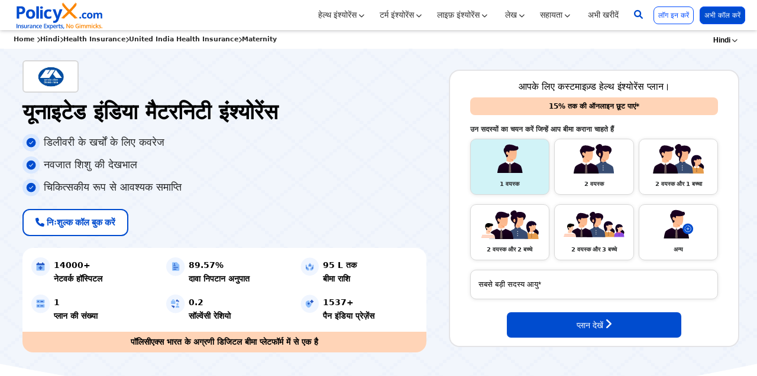

--- FILE ---
content_type: text/html; charset=UTF-8
request_url: https://www.policyx.com/hindi/health-insurance/united-india-health-insurance/maternity/
body_size: 101330
content:
<style>
    /* Breadcrumb container for horizontal scrolling */
    .breadcrumb-container {
        width: 100%;
        overflow-x: auto;
        overflow-y: hidden;
        -webkit-overflow-scrolling: touch; /* Smooth scrolling on iOS */
        scrollbar-width: thin; /* Firefox */
        scrollbar-color: #ccc transparent; /* Firefox */
    }

    /* Webkit scrollbar styling */
    .breadcrumb-container::-webkit-scrollbar {
        height: 4px;
    }

    .breadcrumb-container::-webkit-scrollbar-track {
        background: transparent;
    }

    .breadcrumb-container::-webkit-scrollbar-thumb {
        background-color: #ccc;
        border-radius: 2px;
    }

    .breadcrumb-container::-webkit-scrollbar-thumb:hover {
        background-color: #999;
    }

    /* Breadcrumb list styling */
    .breadcrumb1 {
        display: flex;
        flex-wrap: nowrap; /* Prevent wrapping */
        white-space: nowrap; /* Prevent text wrapping */
        list-style: none;
        margin: 0;
        padding: 9px 8px !important;
        min-width: max-content; /* Ensure full width is available */
    }

    .breadcrumb1 li {
        display: inline-flex;
        align-items: center;
        flex-shrink: 0; /* Prevent items from shrinking */
    }

    .breadcrumb1 li a {
        color: #323232 !important;
        text-decoration: none;
        white-space: nowrap; /* Prevent link text from wrapping */
    }

    .breadcrumb1 li span {
        white-space: nowrap; /* Prevent span text from wrapping */
    }

    /* Mobile responsive styles */
    @media only screen and (max-width: 768px) {
        .breadcrumb-container {
            /* Add some padding on mobile for better touch scrolling */
            padding-bottom: 2px;
        }
        
        .breadcrumb1 li a {
            font-size: 10px !important;
        }
        
        .breadcrumb1 li .overlap-qa {
            font-size: 10px !important;
        }
        
        /* Ensure chevron icons are properly sized on mobile */
        .breadcrumb1 li i.fa-chevron-right {
            font-size: 8px !important;
            margin: 0 4px;
        }
    }

    /* Extra small devices */
    @media only screen and (max-width: 480px) {
        ul.breadcrumb1 {
            padding: 6px 4px !important;
        }
        
        .breadcrumb1 li a {
            font-size: 9px !important;
        }
        
        .breadcrumb1 li .overlap-qa {
            font-size: 9px !important;
        }
    }
</style><!DOCTYPE html>
<html lang="hi">
<head>
<link rel="preconnect" href="https://fonts.googleapis.com">
<link rel="preconnect" href="https://fonts.gstatic.com" crossorigin>
<link href="https://fonts.googleapis.com/css2?family=Open+Sans:ital,wght@0,300..800;1,300..800&display=swap" rel="stylesheet">

<meta http-equiv="Content-Type" content="text/html;charset=utf-8" /> 
<meta name="Updowner-verification" content="337570bce6af3884177437a92487b803" />
<meta name="msvalidate.01" content="CCAA20AB88E8D9984DB2E8D739B2D137" />
<meta name="viewport" content="width=device-width, initial-scale=1">
<meta http-equiv="X-UA-Compatible" content="IE=edge" />
<meta name="theme-color" content="#bfdceb"/>
<link rel="manifest" href="/manifest.json">
<meta name="robots" content="max-image-preview:large">
 
<title>मातृत्व के लिए यूनाइटेड इंडिया स्वास्थ्य बीमा योजना</title>		
<meta name="description" content="मातृत्व के लिए यूनाइटेड इंडिया हेल्थ इंश्योरेंस: गर्भावस्था के दौरान मां और बच्चे के अप्रत्याशित स्वास्थ्य खर्चों के लिए मातृत्व स्वास्थ्य बीमा कवरेज प्राप्त करें।" />
<meta name="keywords" content="मातृत्व के लिए यूनाइटेड इंडिया बीमा" />
<!-- Open Graph (Facebook, Linkdin, Pinterest & Google) -->
<meta property="og:type" content="website">
<meta property="og:url" content="https://www.policyx.com/hindi/health-insurance/united-india-health-insurance/maternity/">
<meta property="og:title" content="मातृत्व के लिए यूनाइटेड इंडिया स्वास्थ्य बीमा योजना">
<meta property="og:description" content="मातृत्व के लिए यूनाइटेड इंडिया हेल्थ इंश्योरेंस: गर्भावस्था के दौरान मां और बच्चे के अप्रत्याशित स्वास्थ्य खर्चों के लिए मातृत्व स्वास्थ्य बीमा कवरेज प्राप्त करें।">
<meta property="og:image" content="https://cdn.policyx.com/images/policyx-prs-2.webp">
<meta property="og:image:width" content="700" />
<meta property="og:image:height" content="400" />
<meta property="og:image:alt" content="PolicyX PR" />
<meta property="og:site_name" content="PolicyX">
<meta property="og:locale" content="en_IN">
<meta property="fb:app_id" content="344793365883225">

<!-- Twitter Card-->
<meta property="twitter:card" content="summary_large_image">
<meta property="twitter:url" content="https://www.policyx.com/hindi/health-insurance/united-india-health-insurance/maternity/">
<meta property="twitter:title" content="मातृत्व के लिए यूनाइटेड इंडिया स्वास्थ्य बीमा योजना">
<meta property="twitter:description" content="मातृत्व के लिए यूनाइटेड इंडिया हेल्थ इंश्योरेंस: गर्भावस्था के दौरान मां और बच्चे के अप्रत्याशित स्वास्थ्य खर्चों के लिए मातृत्व स्वास्थ्य बीमा कवरेज प्राप्त करें।">
<meta property="twitter:image" content="https://cdn.policyx.com/images/policyx-prs-2.webp">
<meta property="twitter:image:alt" content="PolicyX PR">
<meta property="twitter:site" content="@policyxcom">


<link rel="canonical" href="https://www.policyx.com/hindi/health-insurance/united-india-health-insurance/maternity/" />

<link rel="alternate" href="https://www.policyx.com/hindi/health-insurance/united-india-health-insurance/maternity/" hreflang="hi-IN" />
		<link rel="alternate" href="https://www.policyx.com/health-insurance/united-india-health-insurance/maternity/" hreflang="en-IN" />
		


<!-- Google Tag Manager -->
<script>(function(w,d,s,l,i){w[l]=w[l]||[];w[l].push({'gtm.start':
new Date().getTime(),event:'gtm.js'});var f=d.getElementsByTagName(s)[0],
j=d.createElement(s),dl=l!='dataLayer'?'&l='+l:'';j.async=true;j.src=
'https://www.googletagmanager.com/gtm.js?id='+i+dl;f.parentNode.insertBefore(j,f);
})(window,document,'script','dataLayer','GTM-TJ95HQ');</script>
<!-- End Google Tag Manager -->
<!-- <meta name="author" content="www.PolicyX.com" />
<meta name="revisit-after" content="2 days" />   -->
<link href="https://cdn.policyx.com/images/new-faviconpx.ico" rel="shortcut icon" type="image/x-icon" title="" /> 
<!-- css -->
<link href="https://cdn.policyx.com/css/main-style-new-2024.css" rel="stylesheet">
<!-- Transfered Validation End-->
<script>
// defined the js root here //
var jsRootVar = "https://www.policyx.com";
</script>

<script type="application/ld+json">
{
  "@context": "https://schema.org",
  "@type": "Article",
  "mainEntityOfPage": {
    "@type": "WebPage",
    "@id": "https://www.policyx.com/hindi/health-insurance/united-india-health-insurance/maternity/"
  },
  "headline": "यूनाइटेड इंडिया मैटरनिटी इंश्योरेंस",
  "author": {
    "@type": "Person",
    "name": "Simran Nirala",
    "url": "https://www.policyx.com/author/simran-nirala.php",
    "sameAs": [
      "https://www.linkedin.com/in/niralasimran"
    ],
    "image": {
      "@type": "ImageObject",
      "url": "https://cdn.policyx.com/images/authors/13551.webp"
    },
    "description": "मातृत्व के लिए यूनाइटेड इंडिया हेल्थ इंश्योरेंस: गर्भावस्था के दौरान मां और बच्चे के अप्रत्याशित स्वास्थ्य खर्चों के लिए मातृत्व स्वास्थ्य बीमा कवरेज प्राप्त करें।"
  },
  "reviewedBy": {
    "@type": "Person",
    "name": "Raj Kumar",
    "url": "https://www.policyx.com/reviewers/raj-kumar.php"
  },
  "datePublished": "2024-10-18T17:26:46Z",
  "dateModified": "2026-01-20T23:00:03",
  "image": {
    "@type": "ImageObject",
    "url": "https://cdn.policyx.com/cms-media/united-maternity-support2725-1729244908.webp"
  }
}
</script>



</head><style>
    p#rating_value_meta_total span{color: #124D80 !important}button#submit_review_to_meta_button{background-color: #9A3716 !important;}ul.timeline:before,ul.timeline>li:before{content:' ';display:inline-block;z-index:0}.pointer-list,ul.timeline{list-style-type:none}.articles-box-widget,.open-edit-customer-details-box,.splide__arrow{cursor:pointer}.list-ul,li,ol.alternate,ul,ul.list-ul>li{list-style:none}.coverage-sec2 p,ol.num-list li,ol.num-listt>li{text-align:left!important}ol.num-list li.num::before,ol.num-listt>li.num::before{width:40px;counter-increment:my-sec-counter!important;left:-12px;display:block!important}.book-a-free-call{background:#0f57d2;color:#fff!important;font-size:15px;border:3px solid #0f57d2!important;padding:6px;position:absolute;bottom:-8px}.book-a-free-call:hover{color:#fff!important;background:#0f57d2!important}.splide__pagination__page.is-active{background:#24397b}.splide.is-focus-in .splide__pagination__page:focus,.splide__pagination__page:focus-visible{outline:#0bf solid 3px;outline-offset:3px}.splide__pagination__page{background:#ccc;border:0;border-radius:50%;display:inline-block;height:8px;margin:2px;opacity:.7;padding:0;position:relative;transition:transform .2s linear;width:8px}.image,.middle{transition:.5s}.splide__pagination li{display:inline-block;line-height:1;list-style-type:none;margin:0;pointer-events:auto}.splide__pagination{align-items:center;display:flex;flex-wrap:wrap;justify-content:center;margin:0;pointer-events:none;bottom:.5em;left:0;padding:0 1em;position:absolute;right:0;z-index:1}.calculator-panel-box p,.containersss,.containerssss,ul.timeline{position:relative}.starhealth_plans .splide__arrow--prev{left:72%}.starhealth_plans .splide__arrow--next{right:9%}.starhealth_plans .splide__arrow{top:90.6%;border-radius:5px;border:1px solid rgba(23,43,77,.2)}.starhealth_plans .splide__arrow svg{fill:#243679;height:15px;width:15px}.icon-px-1{background:url(https://cdn.policyx.com/images/px-icon-x-5.svg) left top no-repeat!important;height:20px;padding-left:25px;font-size:13px;margin-bottom:8px;font-weight:500}*{font-family:-apple-system,system-ui,BlinkMacSystemFont,"Segoe UI",Roboto,"Helvetica Neue",Arial,sans-serif}.heatlh-insurance-box-price{border-radius:7px;padding:20px 0 10px}.heatlh-insurance-box-price:hover{border:1px solid #5cb85c;box-shadow:0 0 5px 0 #5cb85c}.hi-bp-1 span{font-size:55px;padding:20px 0;font-weight:800}.hi-bp-1 span small{font-size:35px}.hi-bp-2 span{font-size:16px;line-height:1;padding:4px 0 5px;display:block}.heatlh-insurance-box-price:hover .hi-bp-1 span{font-weight:800;color:#5cb85c}.heatlh-insurance-box-price:hover .hi-bp-2 span{background:#5cb85c}.blue-color{color:#1d566e}.blue-back{background:#a5b9ff}.blue-border{border:1px solid #1d566e}.orange-back{background:#f7a97b}.orange-border{border:1px solid #2ad0c8}.orange-color{color:#2ad0c8}.voilet-back{background:#cfa8fb}.voilet-color{color:#cfa8fb}.voilet-border{border:1px solid #cfa8fb}.icon-px-right{background:url(https://cdn.policyx.com/images/px-icon-right.png) no-repeat;height:20px;padding-left:35px}.reason-card{justify-content:center;align-items:center;border:1px solid #d7dee8;background-color:#fff;border-radius:12px;padding:11px;height:auto}.reason-card2{border:1px solid #d7dee8;background-color:#fff;border-radius:12px;padding:20px;justify-content:center;align-items:center;height:145px}.benefits-para{height:95px;font-size:14px;line-height:19px}ul.timeline:before{background:#d4d9df;position:absolute;left:29px;width:2px;height:100%}ul.timeline>li{margin:20px 0;padding-left:60px}ul.timeline>li:before{background:#fff;position:absolute;border-radius:50%;border:3px solid #22c0e8;left:20px;width:20px;height:20px}.tab,.tab1{border-radius:10px;background:#ddd;padding:10px}.tabcontent h3,.tabcontent1 h3{font-size:16px}.tab button,.tab1 button{background-color:transparent;border:none;outline:0;padding:4px 13px;transition:.3s;font-size:16px;font-weight:600;width:50%;float:left}.cata-sub-nav li a,.links-slider-section .link-text a,.tab button:hover{color:#000}.tab button.active{color:#000;border-bottom:0 solid #acbbef;background:#fff;border-radius:7px}.tabcontent,.tabcontent1{display:none;padding:6px 12px;border-top:none;border-radius:0 0 8px 8px}#health-scroll::-webkit-scrollbar-track{-webkit-box-shadow:inset 0 0 6px rgba(0,0,0,.3);border-radius:10px;background-color:#f5f5f5}#health-scroll::-webkit-scrollbar{width:15px;background-color:#f5f5f5}#health-scroll::-webkit-scrollbar-thumb{border-radius:10px;-webkit-box-shadow:inset 0 0 6px rgba(0,0,0,.3);background-color:#264a9f}.plan-card-category{font-size:13px!important;font-weight:700!important}.tab-br{border-right:1px solid #4469e9!important}.inclusions-box{background:#c3e3b2;border-radius:20px}.exclusion-box{background:#f98e8e;border-radius:20px}.inclus-exclu-box-title{align-items:center;height:45px}.benefits-box{border-radius:5px;box-shadow:0 0 10px 3px rgb(0 0 0 / 10%);border:1px solid #b9caff}.benefits-box img{margin:30px auto 20px;width:70px;height:70px}.calculate-premium-box{border:1px solid #9baade}.calculator-accordion{background:#dfe6ff;font-size:18px;color:#000;font-weight:600}.calculator-panel{background:#eef2f5}.calculator-panel-box{border-radius:8px;box-shadow:0 1px 4px 0 rgb(52 105 203 / 16%);border:1px solid #175bd6}.calculator-panel-box p span{position:absolute;top:-22px;background:#175bd6;color:#fff;line-height:12px;padding:5px 15px;font-size:80%;left:6px}.bg-purple{background-color:#dfe6ff;font-weight:700}.skyblue-td{background-color:#9ef3fb;color:#000;font-weight:700}.orange-td{background-color:#f9c57c;color:#000;font-weight:700}#health-scroll{height:228px;overflow-y:scroll;padding-right:15px}.contact-box{background:no-repeat padding-box #fff;box-shadow:2px 1px 10px #00029;border-radius:5px;opacity:1;height:185px;padding:15px}.contact-box i{font-size:60px}.contact-card-val{font-size:14px;line-height:20px;height:60px;display:flex;justify-content:center;align-items:center}.img_icon{position:absolute;left:-45px}.countPoint,.tag::after{left:0;position:absolute}.show_table{font-size:14px;padding:3px 5px;background:#fff}.box_d p{position:relative;margin-left:38px}.icon_logo{width:90px;height:auto}.table-c td{border-left:.8px solid #cdd9e4}i.fa.fa-check.table-sign{color:#253858}.accordion{background:#dfe6ff!important}.new_accordian{background:#d0e1ff;color:#000}.table-responsive{background:#fff}.plan_box{background:#0041ff14;border-radius:8px;padding:16px;margin-bottom:16px}#key-features h3{font-size:22px;line-height:32px;color:#253858;letter-spacing:.5px;margin:0 0 20px!important;font-weight:600;position:relative}.plan_box h4{font-size:17px}.panel{background-color:#fff!important}.youtube-video-place.embed-responsive.embed-responsive-4by3{height:248px;overflow:hidden;border-radius:5px}iframe.embed-responsive-item.youtube-iframe{width:100%;height:248px}.companies-logo{padding:.9rem;margin-top:30px}.reason-card1{border:1px solid #d7dee8;background-color:#fff;border-radius:12px;padding:10px;height:auto}.slide-advantage .card{border:0;border-right:5px solid #23a5c9;border-bottom:1px solid #d1d1d1;border-radius:0;margin-top:10px}.countPoint{font-size:28px!important;top:0;color:#48a3a3!important;z-index:1;font-weight:600!important}.slide-advantage .slider-heading{font-size:16px;text-align:right;font-weight:500;color:#085d7e}.slide-advantage .list-p{font-size:13px;color:#000;margin-bottom:0;text-align:right;margin-top:50px;font-weight:600;letter-spacing:.030em}.features-text{font-size:36px!important;line-height:1.3!important}span.feature-word{font-size:60px;font-weight:600;color:#23a5c9}.step-list .step-list-item{display:flex;justify-content:space-between;flex-wrap:wrap;align-items:flex-start}.step-list .step-list-item .no{font-size:22px;font-weight:800;color:#23a5c9;width:2%;border-bottom:1px solid #fff;position:relative;top:-4px}.step-list .step-list-item p{font-size:16px;line-height:24px;color:#282828;font-weight:400;border-bottom:1px solid #cbcdce;width:95%;padding:1.5rem 0 .7rem}.img_icon img{width:30px}.HealthlandMidWrapp .step-list .step-list-item:first-child .no,.HealthlandMidWrapp .step-list .step-list-item:first-child p,.step-list .step-list-item:first-child p{padding-top:0}.HealthlandMidWrapp .step-list .step-list-item:last-child .no,.step-list .step-list-item:last-child p{border:none;padding-bottom:0}ol.num-list,ol.num-listt{list-style:none;counter-reset:my-sec-counter;margin:0;padding-left:15px}ol.num-listt>li{position:relative;padding-left:50px;padding-bottom:5px}ol.num-listt>li.num::before{height:40px;border-radius:50%;content:""counter(my-sec-counter)!important;position:absolute;top:6px;color:#000;line-height:30px;text-align:center;font-size:18px;font-weight:500;border:4px solid #d6e9fa;background:#ecf1ff;box-shadow:0 3px 12px rgba(0,0,0,.10196078)}.help-tab-content,.help-tab-content2,.help-tab-content3,.help-tab-content4,.help-tab-content5{padding:20px;left:1%;border-top:3px solid #0ae!important;border-radius:5px 5px 0 0;background-color:#f0f8ff;box-shadow:0 3px 6px #00000029}li,ul{padding:0;margin:0}ol.alternate{width:100%;margin-inline:auto;display:grid;font-family:system-ui,sans-serif;color:#fff;counter-reset:liCount}ol.alternate:not(.alternate){gap:.5rem}ol.alternate>li{--number-size:3rem;--padding-inline:2.5rem;--padding-block:0.5rem;margin-block:var(--padding-block);padding:var(--padding-block) var(--padding-inline);background-color:var(--accent-color);display:grid;grid-template-columns:auto 1fr;grid-auto-flow:dense;align-items:center;gap:calc(1rem + var(--padding-block));border-radius:100vmax;position:relative;isolation:isolate;counter-increment:liCount}ol.alternate>li::before{content:counter(liCount);font-size:calc(var(--number-size) / 2);color:#000;width:var(--number-size);aspect-ratio:1;display:grid;place-items:center;border-radius:100vmax;box-shadow:inset .05rem .05rem hsl(0 0% 100% / .75),.25rem .25rem .5rem hsl(0 0% 0% / .5),inset -.05rem -.05rem hsl(0 0% 0% / .125)}ol.alternate>li::after{content:"";position:absolute;z-index:-1;--size:calc(var(--number-size) + var(--padding-block) * 4);width:var(--size);aspect-ratio:1;inset-block-start:calc(var(--padding-block) * -1);--inset-inline:calc(var(--padding-inline) - var(--padding-block) * 2);inset-inline:var(--inset-inline) auto;border-radius:100vmax;background-color:hsl(0 0% 100% / .125);background-image:radial-gradient(circle at calc(50% + 1px) calc(50% + 1px),transparent 67.7%,hsl(0 0% 100% / .5) calc(67.7% + 1px)),radial-gradient(circle at top left,hsl(0 0% 100% / .1) 50%,transparent calc(50% + 1px));--backdrop-filter:blur(2px);-webkit-backdrop-filter:var(--backdrop-filter);backdrop-filter:var(--backdrop-filter);box-shadow:.25rem .25rem .5rem hsl(0 0% 0% / .125)}ol.alternate.right>li,ol.alternate>li:nth-child(2n){grid-template-columns:1fr auto}ol.alternate>li:nth-child(2n)::before,ol.right>li::before{grid-column:2}ol.alternate>li:nth-child(2n)::after,ol.right>li::after{inset-inline:auto var(--inset-inline)}.buy-now-btn-plan{font-size:14px}.help .nav-item{box-shadow:0 3px 6px #00000029;margin-right:5px;background:#f2f2f2!important;margin-bottom:15px;border-top:3px solid #f2f2f2;border-radius:5px;opacity:1;padding-left:2px;width:350px}a.nav-link.help-tab.active,a.nav-link.help-tab2.active,a.nav-link.help-tab3.active,a.nav-link.help-tab4.active,a.nav-link.help-tab5.active{background:#f0f8ff;color:#000!important;border-top:3px solid #0ae;box-shadow:0 3px 6px #00000029;border-radius:5px;opacity:1}a.nav-link.help-tab2:hover,a.nav-link.help-tab3:hover,a.nav-link.help-tab4:hover,a.nav-link.help-tab5:hover,a.nav-link.help-tab:hover{background:#fff;box-shadow:0 3px 6px #00000029;border-radius:5px;opacity:1}.help-tab-content{min-height:325px!important}.help-tab-content2,.help-tab-content3,.help-tab-content4,.help-tab-content5{min-height:330px!important}ul.nav.nav-pills.nav-fill.help{display:inline-block;height:330px;overflow:auto}.should .nav-item{box-shadow:0 3px 6px #00000029;margin-right:10px;margin-bottom:15px;border-radius:10px;background:no-repeat #fff!important;border:1px solid #e6e6e6;display:inline-block;overflow:hidden;width:190px}a.nav-link.help-tab{border:1px solid transparent}.tag::after{content:"";background:#0a4567;top:100%;width:100px;height:4px}.blue-check-list li{line-height:26px;position:relative;margin-left:32px;margin-bottom:15px;font-size:16px!important;font-weight:500}.blue-check-list li::before{content:" ";background:url(https://cdn.policyx.com/images/blue-check.webp) no-repeat!important;display:inline-block;margin-left:-34px;position:absolute;top:2px;line-height:2;margin-right:10px;width:20px;height:20px}#style-5::-webkit-scrollbar-track{-webkit-box-shadow:inset 0 0 6px rgba(0,0,0,.3);background-color:#fff}.inner-box-boost,.inner-box-boosts{background:no-repeat padding-box #fff;box-shadow:0 3px 6px #00000029;padding:15px;opacity:1}#style-5::-webkit-scrollbar{width:10px;background-color:#fff}#style-5::-webkit-scrollbar-thumb{background-color:#888;background-image:-webkit-gradient(linear,0 0,0 100%,color-stop(.5,rgba(255,255,255,.2)),color-stop(.5,transparent),to(transparent))}h4.headingh3{font-size:16px;font-weight:700;height:40px;align-content:center}.rider-text{font-size:13px!important}.inner-box-boost{border-radius:5px;height:270px;border:1px solid #32cd32}.inner-box-boosts{border-radius:5px;height:230px;border:1px solid #cd5c5c}.card{padding:5px;border:0;border-radius:16px;box-shadow:none!important}.tab1{background:0 0!important}.tab1 button.active{color:#253858;border-bottom:2px solid #253858!important;border-radius:0}.tab1 button:hover{color:#253858!important}.tab1 button{color:#55585D;border-bottom:2px solid #eee}h2.s-headings{font-size:19px;letter-spacing:.030em;line-height:36px}.why-head{font-size:17px;font-weight:700}p.more-queries-text span{font-size:28px;font-weight:600;color:#031252}p.more-queries-text{color:#031252;line-height:1.9;font-weight:600}.highlight-label,.highlight-value,h2.s-headingss{font-weight:700}h2.s-headingss{font-size:46px;letter-spacing:.030em;line-height:45px;color:#031252}@media screen and (max-width:768px){.youtube-video-place.embed-responsive.embed-responsive-4by3{height:211px;overflow:hidden;border-radius:5px}iframe.embed-responsive-item.youtube-iframe{width:100%;height:211px}h2.s-heading{font-size:20px}h3.s-heading{font-size:19px}ol.alternate{padding-left:10px}li.step-list-item p{padding-left:10px!important}div#inclusions .col-md-3.col-sm-4.col-xs-4,div#inclusions .col-md-9.col-sm-8.col-xs-8{padding-left:0}div#inclusions .col-md-3.col-sm-4.col-xs-4 img{width:50%}.inner-box-boost{height:420px;margin-bottom:10px}.margin-mobile{margin-top:15px}div#claim-process .tab1{width:100%!important}.features-text{font-size:28px!important}ol.alternate>li::after{inset-block-start:auto}div#claim-process img{width:70%!important}.countPoint{font-size:18px!important;letter-spacing:.1}.slide-advantage .list-p{font-size:10px;line-height:16px}ul.nav.nav-pills.nav-fill.help{height:200px}h4.headingh3{margin-bottom:0}.help .nav-item{width:320px}h2.s-headingss{margin-top:20px}.inner-box-boosts{height:340px;margin-bottom:10px}.row_cls_four .col-md-4{width:50%!important}}@media screen and (max-width:375px){.help .nav-item{width:290px}.row_cls_four .col-md-4{width:100%!important}}@media screen and (max-width:1199px){.help .nav-item{width:290px}}@media only screen and (min-width:599px) and (max-width:768px){.help .nav-item{width:210px}}.complete-txt,.other-table,.tabcontent2{display:none}@media only screen and (max-width:1025px) and (min-width:900px){.main-pointer{font-size:13px!important}.sub-pointer{font-size:12px!important}}@media only screen and (max-width:525px) and (min-width:325px){}@media screen and (max-width:557px){.row_cls_four .col-md-4{width:100%!important}}@media screen and (max-width:425px){.row_cls_four .col-md-4{width:100%!important}}.highlight-value{color:#253858;font-size:16px;line-height:26px}.category-heading{color:#000;font-size:15px;padding:10px;line-height:normal;text-transform:capitalize;height:84px;text-align:center}.containerssss center:hover{border-radius:5px;box-shadow:0 0 8px 0 rgb(0 0 0 / 14%)}.text,.texts{background-color:#dfe6ff;color:#000;font-size:14px;padding:16px 0}.star-network-ic-sprite{background:url(https://cdn.policyx.com/images/star-network-sprite.webp) no-repeat;width:110px;height:110px;display:block}.network-ic01{background-position:-3px -4px}.network-ic02{background-position:-101px -4px}.network-ic03{background-position:-197px -4px}.network-ic04{background-position:-291px -4px}.network-ic05{background-position:-387px -4px}.network-ic06{background-position:-3px -99px}.network-ic07{background-position:-100px -99px}.network-ic08{background-position:-195px -99px}.network-ic09{background-position:-292px -99px}.network-ic10{background-position:-388px -99px}.quik-links-box p a{color:#000;font-weight:600}.quik-links-box p a:hover{color:#0275d8}#coverage .coverage-mobile-view:after{content:"\f0d7";color:#333;position:absolute;right:20px;top:6px!important}.cvg:focus{outline:0}.type-plan-para{height:120px;padding:0 8px}.exclusions-div h3 span{border-bottom:2px solid #859ae9;font-size:20px}.exclusions-div p{display:flex;align-items:center;font-weight:600px!important;color:#000}.exclusions-div p .fa{font-size:25px}.table-responsive::-webkit-scrollbar{width:8px}.table-responsive::-webkit-scrollbar-thumb{background:#6469ff;border-radius:10px}.table-responsive::-webkit-scrollbar-track{box-shadow:inset 0 0 5px grey;border-radius:10px}.popular-plan,.scrollable-tabs{display:flex}.popular-plan span{height:15px;width:104px;font-size:10px;font-weight:600;color:#000;background:#ff8660;padding:0 17px 0 5px;position:relative;-webkit-transform:translateX(-50%) translateY(-50%) rotate(-90deg);transform:translateX(-50%) translateY(-50%) rotate(-90deg)}.fa-download:before{content:"\f019"}.edit-customer-details-modal{position:fixed;width:40%;left:30%;right:25%;top:10%;z-index:16000010;display:none}.edit-customer-details-modal p{font-size:14px!important;line-height:19px!important;margin-bottom:10px!important}.edit-customer-details-modal ul li{font-size:14px!important}.edit-customer-details-modal-background{position:fixed;width:100%;height:100%;background:RGBA(0,0,0,.5);top:0;left:0;z-index:16000009;display:none}.coverage-div{box-shadow:0 0 16px -11px #000;border-radius:5px;padding:10px;height:512px}.coverage-div-main-heading span{font-size:15px;font-weight:500;border-bottom:5px solid #607ef8;padding-bottom:10px;display:block}.coverage-sec{background:#dfe6ff;border-radius:5px;padding:5px;height:65px;margin-bottom:5px}.coverage-sec1{width:22%;float:left;text-align:center}.coverage-sec2{width:78%;float:left}.coverage-sec2 p{line-height:1!important}.coverage-sec2 p span,.plan-specification p span{font-size:14px;font-weight:500;margin-bottom:7px;padding-top:4px}.coverage-sec2 p small,.plan-specification p small{font-size:12px;margin:0}.plan-specification{height:150px;background:#fff;padding:0 5px}.plan-specification p{line-height:20px!important}.plan-ic-sprite-2{background:url(https://cdn.policyx.com/images/star-health-insurance-sprite-logo.webp) no-repeat;width:148px;height:97px;display:block}.plan-ioc32{background-position:0 0}.plan-ic-sprite-1{background:url(https://cdn.policyx.com/images/care-health-insurance-plan-classic-sprite.webp) no-repeat;width:58px;height:34px;display:block}.plan-ioc01{background-position:-1px 0}.plan-ioc02{background-position:-62px 0}.plan-ioc03{background-position:-112px 0}.plan-ioc04{background-position:-158px 0}.plan-ioc05{background-position:-212px 0}.plan-ioc06{background-position:-262px 0}.plan-ioc07{background-position:-320px 0}.plan-ioc08{background-position:-371px 0}.plan-ioc09{background-position:-438px 1px}.plan-ioc10{background-position:-1352px 0}.plan-ioc11{background-position:-494px 0}.plan-ioc12{background-position:-555px 0}.plan-ioc13{background-position:-606px 0}.plan-ioc14{background-position:-652px 0}.plan-ioc15{background-position:-702px 0}.plan-ioc16{background-position:-753px 0}.plan-ioc17{background-position:-800px 0}.plan-ioc18{background-position:-853px 0}.plan-ioc19{background-position:-924px 0}.plan-ioc20{background-position:-985px 0}.plan-ioc21{background-position:-1038px 0}.plan-ioc22{background-position:-1085px 0}.plan-ioc23{background-position:-1128px 0}.plan-ioc24{background-position:-1185px 0}.plan-ioc25{background-position:-1239px 0}.plan-ioc26{background-position:-1295px 0}.plan-ioc27{background-position:-1393px 0}.plan-ioc28{background-position:-1442px 0}.plan-ioc29{background-position:-1492px 0}.plan-ioc30{background-position:-1545px 0}.plan-ioc31{background-position:-1599px 0}.companies-logo{display:flex;justify-content:center;align-items:center}.tab1 button{background-color:#fff;outline:0;transition:.3s;font-size:19px;font-weight:600;border:1px solid #4caf50;padding:6px 30px;border-radius:10px;margin-bottom:5px}.tabcontent1{display:none;border-top:none;border-radius:0 0 8px 8px}.health-ic-sprite-1,.image,.main-head span,.splide--fade>.splide__slider>.splide__track>.splide__list,.splide--fade>.splide__track>.splide__list,.splide--ttb.is-active>.splide__slider>.splide__track>.splide__list,.splide--ttb.is-active>.splide__track>.splide__list,.splide.is-initialized:not(.is-active) .splide__list{display:block}.quick-links h2{font-size:35px;font-weight:500;padding-bottom:20px}.quick-links a{border:1px solid #000;padding:8px 19px 7px;margin-right:6px;border-radius:90px;background:#dfe6ff;font-size:15px;color:#082a47}@media only screen and (max-width:991px){.form-sec-div{margin-top: 10px;position:inherit;padding:15px}.text-box{padding:0 16px}.p-lg-0{padding:0}.top-parh{padding-top:.5rem}}.pointer-list{padding:0;margin:0}@media screen and (max-width:575px){.hi-bp-1 span small{font-size:35px;display:block}.plan-specification{height:200px}.exclusions-div h3 span{font-size:16px}.exclusions-div .fa{font-size:25px}.tab1 button{padding:6px 18px;font-size:12px}.p-m-0,.text-box{padding:0}.main-head span{display:block}.main-head-innerdiv{display:block;padding:0}.main-head-innerdiv ul{padding-top:0!important}.tab button,.tab2 button,.tab3 button{font-size:11px;padding:0}h3.s-heading{font-size:18px}h2.s-heading{font-size:20px}.front-main-sec{padding:0 0 20px!important}.companies-logo img{width:80%}.main-head-innerdiv ul li{font-size:10px;padding-top:3px}}.form-sec-div{box-shadow:0 0 17px 1px rgb(0 0 0 / 11%);box-shadow:0 0 17px 1px rgb(0 0 0 / 20%);border-radius:10px;padding:15px}.health-ic-sprite-1{background:url(https://cdn.policyx.com/images/health-insurance-companies.webp) no-repeat;width:110px;height:80px}.health1-ic01{background-position:-19px -5px}.health1-ic02{background-position:-163px -1px}.health1-ic03{background-position:-301px 0}.health1-ic04{background-position:-456px 0}.health1-ic05{background-position:-608px 0}.health1-ic06{background-position:-747px 0}.health1-ic07{background-position:-19px -66px}.health1-ic08{background-position:-163px -66px}.health1-ic09{background-position:-300px -66px}.health1-ic10{background-position:-456px -66px}.health1-ic11{background-position:-610px -66px}.health1-ic12{background-position:-747px -66px}.health1-ic13{background-position:-21px -131px}.health1-ic14{background-position:-161px -134px}.health1-ic15{background-position:-301px -134px}.health1-ic16{background-position:-456px -134px}.health1-ic17{background-position:-607px -134px}.health1-ic18{background-position:-749px -134px}.health1-ic19{background-position:-20px -200px}.health1-ic20{background-position:-162px -200px}.health1-ic21{background-position:-301px -200px}.health1-ic22{background-position:-458px -200px}.health1-ic23{background-position:-609px -199px}.health1-ic24{background-position:-747px -200px}.health1-ic25{background-position:-19px -270px}.health1-ic26{background-position:-163px -270px}.health1-ic27{background-position:-302px -270px}.health1-ic28{background-position:-457px -270px}.health1-ic29{background-position:-609px -270px}.health1-ic30{background-position:-748px -270px}.show-table{position:relative;top:-12px;font-size:12px;padding:3px 16px;right:18px}.sec-benfits{background:#dfe6ff;border:1px solid #ddd;padding:20px}.sec-benfits .row{padding:20px 0;border-bottom:1px solid #a5b9ff}.image{opacity:1;backface-visibility:hidden}.middle{opacity:0;position:absolute;width:100%;top:50%;left:50%;transform:translate(-50%,-50%);-ms-transform:translate(-50%,-50%);text-align:center}.popular-plan,.ratedTag,.ratedTag span,.splide,.splide__slide,.splide__slider{position:relative}.containersss:hover .image{opacity:.2}.containersss:hover .middle{opacity:1}.ratedTag{line-height:17px;z-index:8;display:flex;margin-bottom:-16px;right:8px;top:10px}.ratedTag span{height:17px;font-size:10px;font-weight:600;color:#fff;background:#ff5722;padding:0 17px 0 5px}.ratedTag span:after{content:"";border-top:0 solid transparent;border-bottom:17px solid transparent;border-right:10px solid #fff;position:absolute;right:-1px}.popular-plan{line-height:13px;z-index:8;display:flex;top:77px;left:3px}.articles-heading{color:#264a9f;padding:10px;line-height:normal;text-transform:capitalize;height:84px}.articles-box-widget:hover img{transform:scale(1.1);-webkit-transform:scale(1.1);-moz-transform:scale(1.1)}.yellow{color:#00a3fd}.splide__container{box-sizing:border-box;position:relative}.splide__list{-webkit-backface-visibility:hidden;backface-visibility:hidden;display:-ms-flexbox;display:flex;height:auto;margin:0!important;padding:0!important;transform-style:preserve-3d}.nav-prev,.splide__arrow{transform:translateY(-50%)}.splide__progress__bar{width:0}.splide{outline:0;visibility:hidden}.splide.is-initialized,.splide.is-rendered{visibility:visible}.splide__slide{-webkit-backface-visibility:hidden;backface-visibility:hidden;box-sizing:border-box;-ms-flex-negative:0;flex-shrink:0;list-style-type:none!important;margin:0;outline:0}.splide__slide img{vertical-align:bottom}.splide__spinner{animation:1s linear infinite splide-loading;border:2px solid #999;border-left-color:transparent;border-radius:50%;bottom:0;contain:strict;display:inline-block;height:20px;left:0;margin:auto;position:absolute;right:0;top:0;width:20px}.splide__track{overflow:hidden;position:relative;z-index:0}@keyframes splide-loading{0%{transform:rotate(0)}to{transform:rotate(1turn)}}.splide--draggable>.splide__slider>.splide__track,.splide--draggable>.splide__track{-webkit-user-select:none;-ms-user-select:none;user-select:none}.splide--fade>.splide__slider>.splide__track>.splide__list>.splide__slide,.splide--fade>.splide__track>.splide__list>.splide__slide{left:0;opacity:0;position:absolute;top:0;z-index:0}.splide--fade>.splide__slider>.splide__track>.splide__list>.splide__slide.is-active,.splide--fade>.splide__track>.splide__list>.splide__slide.is-active{opacity:1;position:relative;z-index:1}.splide--rtl{direction:rtl}.splide__arrow{-ms-flex-align:center;align-items:center;background:#fff;border-radius:100px;border:1px solid #000;color:#000;display:-ms-flexbox;display:flex;-ms-flex-pack:center;justify-content:center;opacity:1;padding:0;position:absolute;top:50%;width:30px;height:30px;z-index:1}.splide__arrow svg{fill:#000;height:15px;width:15px}.splide__arrow:hover{opacity:.9}.splide--nav>.splide__slider>.splide__track>.splide__list>.splide__slide:focus,.splide--nav>.splide__track>.splide__list>.splide__slide:focus,.splide__arrow:focus{outline:0}.splide__arrow--prev{left:-24px}.splide__arrow--prev svg{transform:scaleX(-1)}.splide__arrow--next{right:-24px}.splide__progress__bar{background:#ccc;height:3px}.splide--nav>.splide__slider>.splide__track>.splide__list>.splide__slide,.splide--nav>.splide__track>.splide__list>.splide__slide{border:3px solid transparent;cursor:pointer}.splide--nav>.splide__slider>.splide__track>.splide__list>.splide__slide.is-active,.splide--nav>.splide__track>.splide__list>.splide__slide.is-active{border:3px solid #000}.splide--rtl>.splide__arrows .splide__arrow--prev,.splide--rtl>.splide__slider>.splide__track>.splide__arrows .splide__arrow--prev,.splide--rtl>.splide__track>.splide__arrows .splide__arrow--prev{left:auto;right:1em}.splide--rtl>.splide__arrows .splide__arrow--prev svg,.splide--rtl>.splide__slider>.splide__track>.splide__arrows .splide__arrow--prev svg,.splide--rtl>.splide__track>.splide__arrows .splide__arrow--prev svg{transform:scaleX(1)}.splide--rtl>.splide__arrows .splide__arrow--next,.splide--rtl>.splide__slider>.splide__track>.splide__arrows .splide__arrow--next,.splide--rtl>.splide__track>.splide__arrows .splide__arrow--next{left:1em;right:auto}.splide--rtl>.splide__arrows .splide__arrow--next svg,.splide--rtl>.splide__slider>.splide__track>.splide__arrows .splide__arrow--next svg,.splide--rtl>.splide__track>.splide__arrows .splide__arrow--next svg{transform:scaleX(-1)}.splide--ttb>.splide__arrows .splide__arrow,.splide--ttb>.splide__slider>.splide__track>.splide__arrows .splide__arrow,.splide--ttb>.splide__track>.splide__arrows .splide__arrow{left:50%;transform:translate(-50%)}.splide--ttb>.splide__arrows .splide__arrow--prev,.splide--ttb>.splide__slider>.splide__track>.splide__arrows .splide__arrow--prev,.splide--ttb>.splide__track>.splide__arrows .splide__arrow--prev{top:1em}.splide--ttb>.splide__arrows .splide__arrow--prev svg,.splide--ttb>.splide__slider>.splide__track>.splide__arrows .splide__arrow--prev svg,.splide--ttb>.splide__track>.splide__arrows .splide__arrow--prev svg{transform:rotate(-90deg)}.splide--ttb>.splide__arrows .splide__arrow--next,.splide--ttb>.splide__slider>.splide__track>.splide__arrows .splide__arrow--next,.splide--ttb>.splide__track>.splide__arrows .splide__arrow--next{bottom:1em;top:auto}.splide--ttb>.splide__arrows .splide__arrow--next svg,.splide--ttb>.splide__slider>.splide__track>.splide__arrows .splide__arrow--next svg,.splide--ttb>.splide__track>.splide__arrows .splide__arrow--next svg{transform:rotate(90deg)}.main-head{font-size:38px;font-weight:400;color:#000;line-height:60px;margin-bottom:15px;}.main-head span{font-weight:700}.front-main-sec{background-image:linear-gradient(to left,#fff 11%,#dfe6ff 60%);margin-bottom:30px}.scrollup{position:sticky;bottom:0;z-index:1;margin-bottom:-4px}.article-img-thumb{border:1px solid #869be7;border-radius:5px;overflow:hidden}.cata-sub-nav li,.rating-new,.review-text,ol.num-list li,ul.list-ul>li{position:relative}.rating-new{background:#344f7c;padding:5px 5px 2px;display:inline;float:right;top:-30px}.review-text{font-size:12px;color:#fff;top:-3px}.links-slider-section.fixed{padding:10px 0;top:0;position:fixed;left:0;width:100%;z-index:9}.links-slider-section .link-text{padding:22px 0 0;vertical-align:middle;text-align:center}.links-slider-section .slick-current .link-text a{text-decoration:underline;color:#0062a8}.links-slider-section{box-shadow:0 0 20px -10px #000;padding:20px 0;border-bottom:1px solid #fff;background:#fff;overflow:hidden}.cata-sub-nav{background:#fff;padding:0;margin:0 50px;overflow-x:auto;overflow-y:hidden;-ms-overflow-style:-ms-autohiding-scrollbar;-webkit-overflow-scrolling:touch;white-space:nowrap;width:100%;max-width:100%;flex:1}.nav-next,.nav-prev{width:15px;height:15px;top:17%;margin-top:0;position:absolute;cursor:pointer}.cata-sub-nav ul{margin:0;display:flex;-webkit-padding-start:0px;max-width:100%;width:100%;-ms-overflow-style:none}.cata-sub-nav .nav{display:flex;width:100%;overflow-x:scroll;flex-wrap:nowrap;justify-content:flex-start!important;padding:0;overflow:-webkit-scrollbars-none;overflow:-moz-scrollbars-none;overflow:-o-scrollbars-none;overflow:scrollbars-none;scroll-behavior:smooth;-ms-overflow-style:none}.cata-sub-nav .nav::-webkit-scrollbar{width:0!important;display:none}.cata-sub-nav li{display:inline-table;margin:0 25px;font-size:19px;line-height:30px;color:#000}.cata-sub-nav li.active a{color:#000;text-decoration:none;border-bottom:3px solid #ff5722}.nav-prev{left:2%;-webkit-transform:translateY(-50%);-moz-transform:translateY(-50%);-o-transform:translateY(-50%);-ms-transform:translateY(-50%);background:0 0}.nav-next .fa,.nav-prev .fa{font-size:30px;color:#ff5722}.accordion.active:after,.accordion:after{color:#0134e4;font-weight:700;float:right;margin-left:5px}.nav-next{right:2%;transform:translateY(-50%);-webkit-transform:translateY(-50%);-moz-transform:translateY(-50%);-o-transform:translateY(-50%);-ms-transform:translateY(-50%)}.nav-next:after{content:'';background:0 0;position:absolute;right:0;width:30px;height:30px;transform:rotate(180deg);-webkit-transform:rotate(180deg);-moz-transform:rotate(180deg);-ms-transform:rotate(180deg);-o-transform:rotate(180deg)}.links-section{display:flex;justify-content:space-between;align-items:center}.cata-sub-nav li a.active{color:#0072bc;text-decoration:underline}.scrollable-tabs li{margin:0 18px}.scrollable-tabs li:last-child{margin-right:50px}.scrollable-tabs li a{padding:0 0 5px;border:none;font-size:13px;color:#000;background:0 0;position:relative;display:block;font-weight:500}.scrollable-tabs li a.active{font-size:16px;font-weight:600;color:#0062a8}.active{background:rgb(255 255 255 / 80%);color:#fff}.scrollable-tabs .dropdown-item:hover,.scrollable-tabs .nav-item:hover{background-color:transparent!important}.bg-blue{background:#dfe6ff;color:#000;font-weight:700}h1.s-heading{font-size:32px;margin:0 0 10px;letter-spacing:.036em;line-height:45px}h2.s-heading{font-size:27px;letter-spacing:.030em;line-height:36px;margin:40px 0 10px}.text-box p,h3.s-heading{color:#000;line-height:30px}h3.s-heading{font-size:23px;font-weight:500;letter-spacing:.024em;margin-bottom:10px}.text-box p{font-size:16px;font-weight:400;letter-spacing:.016em;margin-bottom:16px;text-align:justify}.list-ul{margin-top:16px;margin-bottom:20px;padding-left:0}ul.list-ul>li{padding-left:25px!important;font-size:16px;color:#253858;margin:5px 0 15px 13px}ul.list-ul1 li:before{content:"";width:12px!important;height:12px!important;display:inline-block;position:absolute;left:0;top:7px!important;background:#ff5722;border-radius:0!important}ul.list-ul li:before{content:"";width:10px;height:10px;display:inline-block;position:absolute;left:0;top:8px;background:#253858;border-radius:100%}ol.num-list li{padding-left:50px}ol.num-list li.num::before{height:40px;border-radius:50%;content:"" counter(my-sec-counter)!important;position:absolute;top:-2px;color:#26387b;line-height:37px;text-align:center;font-size:18px;font-weight:900;border:2px solid #fe5722}.table-c{border-collapse:collapse;width:100%;border:.8px solid #b9caff;font-size:14px;color:#253858;margin-top:20px;line-height:27px;border-radius:8px}.table-c td{text-align:center;border-top:.8px solid #b9caff;border-bottom:.8px solid #b9caff;padding:15px;border-right:.8px solid #b9caff;vertical-align:middle;font-size:14px;line-height:20px}i.fa.fa-calculator,i.fa.fa-th,i.fa.fa-th-large{font-size:16px;text-align:center;margin-right:4%;color:#ff5722}.feature-head{background:#fbf2ef;border-radius:30px;padding-left:20px;font-weight:600!important}ul li.company-list:not(:last-child){border-bottom:1px solid #e1e1e1}.main_box_section{background:-webkit-linear-gradient(left,#0a9c4b,#5bd8de)}.heading_main{font-size:50px;color:#fff;font-weight:100;padding:25px 0}.top-parh{padding-top:1rem}.form-box{padding:30px 0}.tollno{font-size:11px}.accordion{font-size:16px;color:#000;cursor:pointer;padding:20px;width:100%;font-weight:500!important;border:none;text-align:left;outline:0;transition:.4s;border-bottom:1px solid #e2e2e2;display:inline-block}.accordion:after{content:'\002B'}.accordion.active:after{content:'\2212'}.panel{padding:0 18px;max-height:0;overflow:hidden;transition:max-height .2s ease-out}@media screen and (max-width:992px){.rating-new{float:none;position:relative;top:0}.main_box_section,.p-lg-0{padding:0}.text-box{padding:0 16px}.top-parh{padding-top:.5rem}}@media only screen and (max-width:768px){.modal .content{top:8%!important;margin:0 10px}.edit-customer-details-modal{width:100%;left:0;right:0;padding:0 5px}.cata-sub-nav .nav{display:flex;width:100%}.step-box{height:100%}.quote_text{font-weight:400}.heading_main{padding:3px 0}}.youtube-iframe{width:100%;height:400px}button:disabled,button[disabled].button:disabled:hover{opacity:.4!important}.table thead th{vertical-align:middle;border:1px solid #b9caff;font-size:15px;text-align:center}.tab2.articles{overflow:hidden;border:none;border-bottom:1px solid #ff5722}.tabcontent1.articles,.tabcontent2,.tabcontent2.articles{border:none!important}.articles-heading{font-size:15px!important;font-weight:500}.tab2.articles button.active{border-bottom:3px solid #ff5722;font-weight:600;color:#ff5722;background-color:#fff!important;background-image:none}.tab2.articles button:hover{background-color:#fff}.tab2.articles button{transition:none;background-color:#ffff;border:none;outline:0;cursor:pointer;padding:4px 13px;font-size:17px;font-weight:600;width:100px}.healthArticles img{height:150px!important}@media screen and (max-width:768px){.main-head{font-size:30px;font-weight:100;color:#000;line-height:40px}.main-head-innerdiv{display:flex;justify-content:center;align-items:center}.articles-heading{font-size:13px!important}}.article-div{box-shadow:0 6px 16px rgb(52 105 203 / .16);padding:15px;height:490px}.articles-published,.articles-written,.articles-written1{font-size:12px}@media screen and (max-width:575px){.main-head{font-size:13px;line-height:17px;padding:5px 0;font-weight:600;margin-bottom:0px;}.scrollup{position:sticky;bottom:0}.front-main-sec{padding:0 0 20px!important}.container{padding:0 4px}h2.s-heading,h3.s-heading{font-size:18px}.youtube-iframe{width:100%;height:100%}.main-head span{display:inline}.main-head-innerdiv{display:block;padding:0}.main-head-innerdiv ul{padding-top:0!important}.main-head-innerdiv ul li{font-size:11px;margin-bottom: 0;}.front-main-sec .container-fluid{padding:0!important}.main_box_section ul li{font-size:16px}.heading_main{font-size:34px}.quote_text{font-size:13px!important}.container,.form-box .container,.topics-div{width:100%}.form-box{padding:12px 0}.article-div{height:100%}}
</style>          
<style>
    header i.fa.fa-umbrella{color: #264a9f;font-size: 20px}
.outline-primary{
    border: 1px solid #004cff !important;
    color: #004cff !important;
    font-weight: 500;
    border-radius: 8px;
    font-size: 12px !important;
    padding: 7px 7px !important;
}
.primary-button{
    border: 1px solid #004cff !important;
    background: #004CCF !important;
    color: #fff !important;
    font-weight: 500;
    border-radius: 8px;
    font-size: 12px !important;
    padding: 7px 7px !important;
}
ul {
    margin: 0;
    padding: 0;
    list-style: none;
}

header {
    position: relative;
    width: 100%;
    background: #fff;
    /*border-bottom: 2px solid #264a9f;*/
    box-shadow: 0 1px 6px 0 rgba(32, 33, 36, 0.28);
}
/*---------header close----------*/
/*-----------header-top------------*/
.header-top {
    padding: 12px 0px 15px 0px;
    background: rgba(0, 0, 0, 0.57);
}
ul.company_submenu li a{color: #292b2c !important;}
ul.company_submenu li:hover a{color: #000 !important;}
.header-main {
    /*padding: 21px 0;*/
}
/*-----------header-top Close------------*/
/*-----------header-menu------------*/
nav#cssmenu ul {
    margin-top: 0px;
}
.logo-cont{position:relative;z-index:123;padding:0px;font:18px verdana;color:#6DDB07;}
.logo-cont{
    max-width: 170px;
}
.companies-drop-icon{
    position: absolute;
    right:0;
}
/*.logo a{color:#6DDB07;}*/
ul.company_submenu{height: 300px;overflow-y: scroll;margin-left: 2px;}
#cssmenu,#cssmenu ul,#cssmenu ul li,#cssmenu ul li a,#cssmenu #head-mobile{border:0;list-style:none;line-height:1;/*display:block;*/position:relative;-webkit-box-sizing:border-box;-moz-box-sizing:border-box;box-sizing:border-box}
#cssmenu:after,#cssmenu > ul:after{content:".";display:block;clear:both;visibility:hidden;line-height:0;height:0}
#cssmenu #head-mobile{display:none}
#cssmenu ul li{text-align:center;padding: 17px 5px;}
#cssmenu ul li a, #cssmenu ul li span.art {
    padding: 9px 8px;
    font-size: 14px;
    /*letter-spacing: 1px;*/
    text-decoration: none;
    color: #323232;
    font-weight: 500;
}
#cssmenu > ul > li:hover > a, #cssmenu ul li.active a {
    color: #fff;
}
#cssmenu ul li:hover, #cssmenu ul li.active:hover, #cssmenu ul li.active, #cssmenu ul li.has-sub.active:hover {
    background: #fff!important;
    -webkit-transition: background .3s ease;
    -ms-transition: background .3s ease;
    transition: background .3s ease;
}
#cssmenu > ul > li.has-sub > a{padding-right:30px}
#cssmenu > ul > li.has-sub:hover > a:before{top:23px;height:0}
#cssmenu ul ul {
    position: absolute;
    left: -9999px;
    margin-top: 0;
    box-shadow: 0 6px 12px rgba(0,0,0,.175);
    z-index: 999;
    background: #fff;
}
#cssmenu ul ul li{height:0;background:#fff;}
#cssmenu ul ul li:hover{background: #f5f5f6!important;color: #fff!important;}
#cssmenu li:hover > ul{left:auto;max-width: 250%;}
#cssmenu li:hover ul.sub-menu{margin-top: 17px;margin-left: -5px;background: #fff;}
#cssmenu li:hover > ul > li{height:35px;padding: 6px;text-align: left;margin: 0px 6px;height: 45px;border-radius: 8px;display: flex;justify-content: left;}
#cssmenu li:hover > ul{width:300px;}
#cssmenu ul ul ul{margin-left:98%;top:1px}
#cssmenu ul ul li a {
    padding: 2px 9px;
    font-size: 12px;
    text-decoration: none;
    color: #292b2c;
    font-weight: 400;
    white-space: normal;
    display: flex;
    justify-content: flex-start;
    align-items: center;
    line-height: 15px;
}
#cssmenu ul ul li a .fa.nav-left-icon{
    background: #BAD3FF;
    height: 30px;
    width: 30px;
    color: #004ccf;
    padding: 8px 9px;
    font-size: 14px;
    border-radius: 50%;
    display: flex;
    align-items: center;
    justify-content: center;
    margin-right: 15px !important;
}
#cssmenu ul ul li:last-child a,#cssmenu ul ul li.last-item a{border-bottom:0}
#cssmenu ul ul li:hover a,#cssmenu ul ul li a:hover{color:#000}
#cssmenu ul ul li.has-sub:hover,#cssmenu ul li.has-sub ul li.has-sub ul li:hover{background:#363636;}
#cssmenu ul ul ul li.active a{border-left:1px solid #333}
#cssmenu > ul > li.has-sub > ul > li.active > a,#cssmenu > ul ul > li.has-sub > ul > li.active> a{border-top:1px solid #333}
.mobile-lang-drpdwn {
    position: absolute;
    z-index: 1;
    top: 65px;
    right: 0px;
}
.dropdown {
    position: relative;
    display: inline-block;
}
.dropbtn {
    background-color: transparent;
    border: 0;
    color: #000;
    font-size: 12px;
    font-weight: 600;
}
.dropdown-content {
    display: none;
    position: absolute;
    z-index: 999;
    box-shadow: 0px 0px 24px -18px #000;
    border: 1px solid #d7d7e2;
    border-top: 0px;
}
.dropdown-content a {
    display: block;
}
.header_tr .dropdown-content a {
    color: #000 !important;
    font-size: 13px !important;
}
.dropdown-content a:hover {
    background-color: #c0e8f1;
}


i.fa.fa-chevron-down{
    font-size: 10px;
    color: #323232;
}
.breadcrumbs_main{
    background-color: #fff !important;
}
.breadcrumbs_main .col-sm-8{
    padding-left: 20px !important;
}
.breadcrumbs_main .col-sm-4.tollno{
    padding-right: 40px !important;
    margin-top: 5px !important;
}
/*.mob-article-drop{font-size: 13px !important;}*/
@media screen and (max-width:1025px){#cssmenu ul li a, #cssmenu ul li span.art{font-size: 11px !important;}#cssmenu ul li a{font-size: 11px;padding: 9px 2px;}#cssmenu ul ul li a {font-size: 10px;}#cssmenu ul ul li a{padding: 6px 0px;}#cssmenu ul ul li a {
    width: 195px;}.keyword_search_magnifier span{font-size: 11px !important;color: #292b2c;padding-left: 5px;}.mob-article-drop, .header_tr a{font-size: 12px !important;}}
@media screen and (max-width:991px){
    .mob-mb-10{
        margin-bottom: 10px;
    }
    .mob-ml-15{
    margin-left: 15px !important;
    }
    #cssmenu li:hover > ul > li{
        margin:0px 10px;
        border-radius:0;
    }
    li.has-sub{
        padding: 17px 0px;
        background: #fff !important;
    }
    .breadcrumbs_main .col-sm-8 {
        padding-left: 7px !important;
    }
    .dropbtn {
        color: #0a4567;
        background-color: #fff;
        border: 1px solid #0a4567;
        border-radius: 6px;
        padding: 6px 0px 6px !important;
}

    .mobile-lang-drpdwn {
    top: 6px;
    right: 15px;
}
     .menu-ul{display: block !important;}
    #menu-ul {
          height: 100%; /* Specify a height */
          width: 320px; /* 0 width - change this with JavaScript */
          top: 0;
          overflow-x: hidden;  /*Disable horizontal scroll */
          overflow-y: auto; /* vertical scroll */
          display: block !important;
          position: fixed !important;
          left: -330px;
          background: #fff;
          z-index: 99999999;
          transition: 0.5s; /* 0.5 second transition effect to slide in the sidepanel */
        }
        .closebtn {
            position: absolute;
            top: 10px;
            right: 4%;
            font-size: 28px;
            margin-left: 50px;
            border: none;
            z-index: 999999999;
            cursor: pointer;
        }
        .menu-ul li{border-top: 1px solid #ddd !important}
    .sub-menu li{border-top: 1px solid #ddd !important;border-bottom: 0 !important;margin-left: 10px;
    border-left: 1px solid #ddd !important;}
    .sub-menu li a{padding-left: 3px !important;}
    #cssmenu ul ul{box-shadow: none;}
    #cssmenu ul ul li:hover a, #cssmenu ul ul li a:hover{color: #000 !important;}
    .sub-menu li{padding: 17px 10px;}
.logo-cont{position:absolute;top:0;left: 0;width:100%;height:46px;text-align:center;padding: 0px 0 0 41px;float:none}
.logo2{display:none}
nav{width:100%;}
#cssmenu{width:100%}
#cssmenu ul{width:100%;display:none}
#cssmenu ul li {
    width: 100%;
    float: left;
}
#cssmenu ul li:hover{
    background: transparent !important;
}
#cssmenu ul li a {font-size: 15px;}
#cssmenu ul ul li,#cssmenu li:hover > ul > li{height:auto}
#cssmenu ul li a,#cssmenu ul ul li a, #cssmenu ul li span.art{width:100%;border-bottom:0;color: #292b2c;}
#cssmenu ul ul li a{font-size: 13px;}
#cssmenu ul ul li a{padding-left:25px}
#cssmenu ul ul li{background:#fff;}
#cssmenu ul ul li:hover{background:#fff !important}
#cssmenu ul ul ul li a{padding-left:35px}
#cssmenu ul ul li a{color:#333;background:none}
#cssmenu ul ul li:hover > a,#cssmenu ul ul li.active > a{color:#000;}
#cssmenu ul ul,#cssmenu ul ul ul{position:relative;left:0;width:100%;margin:0;text-align:left;overflow-x: hidden;margin-left: 7px !important;}
#cssmenu ul li.has-sub a:after,#cssmenu ul li.has-sub a:before,#cssmenu ul ul li.has-sub a:after,#cssmenu ul ul li.has-sub a:before{display:none}
#cssmenu #head-mobile{display:block;padding:23px;color:#ddd;font-size:12px;font-weight:700}
.button{width:55px;height:43px;position:absolute;left:0;top:0;cursor:pointer;z-index: 12399994;}
.button:after{position:absolute;top:22px;right:20px;display:block;height:8px;width:20px;border-top:2px solid #004ccf;border-bottom:2px solid #004ccf;content:''}
.button:before{-webkit-transition:all .3s ease;-ms-transition:all .3s ease;transition:all .3s ease;position:absolute;top:16px;right:20px;display:block;height:2px;width:20px;background:#004ccf;content:''}
#cssmenu .submenu-button{position:absolute;z-index:99;right:-9px;top:9px;display:block;height:46px;width:46px;cursor:pointer}
.sub-menu .submenu-button{right:14px !important;}
/*header{background: #bfdceb;}*/
.px-logo{width: 113px !important;}

ul.sub-menu, ul.company_submenu{margin-top: 22px !important;}
.sub-menu>li{text-align: left !important;padding: 17px 0px 0px !important;}
.menu-ul>li{
        padding: 17px 0px 10px !important;
        text-align: left !important;
    }
    .company_main_menu{
        padding: 17px 0px 0px !important;
        text-align: left !important;
    }
#cssmenu li:hover ul.sub-menu{margin-left: 0px;}
#cssmenu ul ul li a{color: #292b2c;}
ul.company_submenu.open li {
    margin-left: 6px;
}
#cssmenu ul.menu-ul li a,#cssmenu ul.menu-ul li span.art{padding: 9px 15px;}
#cssmenu .submenu-button.submenu-opened{background:transparent;}
#cssmenu ul ul .submenu-button{height:34px;width:34px}
#cssmenu .submenu-button:after{position:absolute;top:22px;right:27px;width:8px;height:2px;display:block;background:#555;content:''}
#cssmenu ul ul .submenu-button:after{top:28px;right:12px}
#cssmenu .submenu-button.submenu-opened:after{background:#555}
#cssmenu .submenu-button:before{position:absolute;top:19px;right:30px;display:block;width:2px;height:8px;background:#555;content:''}
#cssmenu ul ul .submenu-button:before{top:25px;right:15px}
#cssmenu .submenu-button.submenu-opened:before{display:none}
#cssmenu ul ul ul li.active a{border-left:none}
#cssmenu ul li.has-sub ul li.active a,#cssmenu ul ul li.has-sub ul li.active a{border-top:none}
}

/*existing css*/
    .px-logo {
        width: 145px;
        padding-top: 3px;
        margin: 0 auto;
    }
    ul.menu-ul{
        display: flex;
    }
    .header_tr a, .header_tr span.art {
        color: #000 !important;
        font-size: 13px;
        font-weight: 500 !important;
        vertical-align: middle;
    }
    /*existing css*/
    .header_tr {
        margin-left: 0px !important;
    }
    .float{z-index: 1;}
    .tick {
        position: fixed;
        background-color: rgba(51,51,51,.55);
        bottom: 0;
        left: 0;
        right: 0;
        width: 100%;
        height: 100%;
        z-index: 2;
        margin-left: 0;
        top: 0;
    }
    .menu-list span.m-link {
        padding: 13px 8px 13px 10px;
        font-size: 15px;
    }
    /* ===== Scrollbar CSS ===== */
  /* Firefox */
/*  * {
    scrollbar-width: auto;
    scrollbar-color: #8f54a0 #ffffff;
  }*/

  /* Chrome, Edge, and Safari */
  .menu-list *::-webkit-scrollbar {
    width: 10px;
    height: 5px;
  }

  *::-webkit-scrollbar-track {
    background: #ffffff;
  }

  *::-webkit-scrollbar-thumb {
    background-color: #08354e;
    border-radius: 10px;
    border: 3px solid #ffffff;
  }
 .ir_phone_m i.fa.fa-th-large, i.fa.fa-th, i.fa.fa-calculator {
    font-size: 12px;
 }
 .ir_phone_m i.fa.fa-th-large, i.fa.fa-th, i.fa.fa-umbrella, i.fa.fa-users, i.fa.fa-calculator, i.fa.fa-money {
    font-size: 12px;
 }
 .fa-user-secret:before {
    content: "\f21b";
}
.fa-pie-chart:before {
    content: "\f200";
}
</style>
<style>
    @media screen and (max-width: 768px) {
        .keyword_search_magnifier span{font-size: 11px;}
        #cssmenu li:hover > ul > li{display: block;}
        a.health_insurance_i_phone {
            padding-bottom: 0px !important;
        }
        ul.health_insurance_main_li_ph {
            position: relative !important;
        }
        .ir_phone_m li {
            padding-bottom: 13px !important;
        }
        span.main_health_child {
            position: absolute;
            bottom: 0;
            left: 10px;
            width: 1px;
            background: #ddd;
            height: 10px;
        }
        #cssmenu .submenu-button {
            top: 4px;
        }
        .px-logo {
         width: 138px;
        padding-top: 3px;
        margin: 1px 18px;
      }
      #cssmenu ul ul li:hover {
        color: #000;
     }
     ul.company_submenu li:hover a {
        color: #000 !important;
     }
    }

    @media screen and (max-width: 425px) {
        .keyword_search_magnifier span{font-size: 11px !important;
        a.health_insurance_i_phone {
            padding-bottom: 0px !important;
        }
        #cssmenu ul li a, #cssmenu ul li span.art{
            font-size: 14px !important;
        }
    }
    
</style>
<div class="tick hidden-lg-up closebtn closebtn-1" style="display: none;" onclick="closeNav();"></div>
<header>
    <div class="header-main">
        <div class="container-fluid">
            <nav id='cssmenu'>
                <div class="row">
                    <div class="col-lg-2 text-center">
                        <div class="logo-cont">
                            <a href="https://www.policyx.com/"><img src="https://cdn.policyx.com/images/policyxcom-logo-new.svg" alt="PolicyX Logo" class="px-logo" title="PolicyX.com" width="100%" height="100%"></a>
                        </div>
                    </div>
                    <div class="col-lg-10  menu-list mob-7">
                        <div id="head-mobile"></div>
                        <div class="button" onclick="openNav()"></div>
                        <div id="menu-ul">
                            <span class="closebtn closebtn-1 hidden-lg-up" onclick="closeNav()"><img src="https://cdn.policyx.com/images/close_btn.webp" alt="close" class="img-fluid w-75" width="100%" height="100%" loading="lazy"></span>
                            <div class="py-3 hidden-lg-up" style="background: #D9E8FF;">
                                <div class="row m-0 w-100">
                                    <div class="col-6 v-center">
                                        <img src="https://cdn.policyx.com/images/policyxcom-logo-new.svg" alt="PolicyX Logo" class="px-logo ml-0" title="PolicyX.com" width="100%" height="100%">
                                        <!-- <p>Track your policy</p> -->
                                    </div>
                                    <div class="col-6 v-center">
                                        <a href="https://www.policyx.com/customer-login/" class="other-btn-primary" style="padding: 8px 14px 8px 14px !important;font-size: 13px !important;">लॉग इन</a>
                                    </div>
                                </div>
                            </div>
                            <ul class="menu-ul float-right">
                                
                                <!-- <li class="hidden-lg-up"><a href='https://www.policyx.com/'>&nbsp;Home</a></li> -->
                                <li class=""><a href='https://www.policyx.com/hindi/health-insurance/health-insurance-india/'>हेल्थ इंश्योरेंस <i class="fa fa-chevron-down hidden-md-down" aria-hidden="true" style="font-size: 10px;"></i></a>
                                    <ul class="sub-menu ir_phone_m">
                                        <li class="company_main_menu"><a class="w-100" href='https://www.policyx.com/hindi/health-insurance/companies/'><i class="fa fa-building float-right mr-1 hidden-md-down nav-left-icon" aria-hidden="true"></i> हेल्थ इंश्योरेंस कंपनियां <i class="fa fa-chevron-right head-icons mr-1 hidden-md-down float-right companies-drop-icon" aria-hidden="true"></i></a>
                                            <ul class="company_submenu">
                                                <li><a href="https://www.policyx.com/hindi/health-insurance/max-bupa-health-insurance/">निवा बूपा हेल्थ इंश्योरेंस</a></li>
                                                <li><a href="https://www.policyx.com/hindi/health-insurance/religare-health-insurance/">केयर हेल्थ इंश्योरेंस</a></li>                                              
                                                <li><a href="https://www.policyx.com/hindi/health-insurance/star-health-insurance/">स्टार हेल्थ इंश्योरेंस</a></li>
                                                <li><a href="https://www.policyx.com/hindi/health-insurance/aditya-birla-health-insurance/">आदित्य बिड़ला हेल्थ इंश्योरेंस</a></li>
                                                <li><a href="https://www.policyx.com/hindi/health-insurance/manipalcigna-health-insurance/">मणिपाल सिग्ना हेल्थ इंश्योरेंस</a></li>
                                                <li><a href="https://www.policyx.com/hindi/health-insurance/apollo-munich-health-insurance/">अपोलो म्यूनिख हेल्थ इंश्योरेंस</a></li>
                                                <li><a href="https://www.policyx.com/hindi/health-insurance/acko-health-insurance/">एको हेल्थ इंश्योरेंस</a></li>
                                                <li><a href="https://www.policyx.com/hindi/health-insurance/bajaj-allianz-health-insurance/">बजाज आलियांज़ हेल्थ इंश्योरेंस</a></li>
                                                <li><a href="https://www.policyx.com/hindi/health-insurance/cholamandalam-ms-health-insurance/">चोलामंडलम एमएस हेल्थ</a></li>
                                                <li><a href="https://www.policyx.com/hindi/health-insurance/digit-health-insurance/">डिजिट हेल्थ इंश्योरेंस</a></li>
                                                <li><a href="https://www.policyx.com/hindi/health-insurance/future-generali-health-insurance/">फ्यूचर जनरली हेल्थ इंश्योरेंस</a></li>
                                                <li><a href="https://www.policyx.com/hindi/health-insurance/galaxy-health-insurance/">गैलेक्सी हेल्थ इंश्योरेंस</a></li>
                                                <li><a href="https://www.policyx.com/hindi/health-insurance/hdfc-ergo-health-insurance/">एचडीएफसी एर्गो हेल्थ इंश्योरेंस</a></li>
                                                <li><a href="https://www.policyx.com/hindi/health-insurance/iffco-tokio-health-insurance/">इफको टोकियो हेल्थ इंश्योरेंस</a></li>
                                                <li><a href="https://www.policyx.com/hindi/health-insurance/icici-lombard-health-insurance/">आईसीआईसीआई लोम्बार्ड हेल्थ इंश्योरेंस</a></li>
                                                <li><a href="https://www.policyx.com/hindi/health-insurance/kotak-mahindra-health-insurance/">कोटक महिंद्रा हेल्थ इंश्योरेंस</a></li>
                                                <li><a href="https://www.policyx.com/hindi/health-insurance/liberty-health-insurance/">लिबर्टी हेल्थ इंश्योरेंस</a></li>
                                                <li><a href="https://www.policyx.com/hindi/health-insurance/magma-health-insurance/">मैग्मा हेल्थ इंश्योरेंस</a></li>
                                                <li><a href="https://www.policyx.com/hindi/health-insurance/narayana-health-insurance/">नारायण हेल्थ इंश्योरेंस</a></li>      
                                                <li><a href="https://www.policyx.com/hindi/health-insurance/national-health-insurance/">नेशनल हेल्थ इंश्योरेंस</a></li>
                                                <li><a href="https://www.policyx.com/hindi/health-insurance/new-india-health-insurance/">न्यू इंडिया हेल्थ इंश्योरेंस</a></li>
                                                <li><a href="https://www.policyx.com/hindi/health-insurance/navi-health-insurance/">नवी हेल्थ इंश्योरेंस</a></li>
                                                <li><a href="https://www.policyx.com/hindi/health-insurance/oriental-health-insurance/">ओरिएंटल हेल्थ इंश्योरेंस</a></li>
                                                <li><a href="https://www.policyx.com/hindi/health-insurance/royal-sundaram-health-insurance/">रॉयल सुंदरम हेल्थ इंश्योरेंस</a></li>
                                                <li><a href="https://www.policyx.com/hindi/health-insurance/reliance-health-insurance/">रिलायंस हेल्थ इंश्योरेंस</a></li>                        
                                                <li><a href="https://www.policyx.com/hindi/health-insurance/raheja-qbe-health-insurance/" style="border-bottom: none !important;">रहेजा क्यूबीई एमएस हेल्थ इंश्योरेंस</a></li>
                                                <li><a href="https://www.policyx.com/hindi/health-insurance/sbi-health-insurance/">एसबीआई हेल्थ इंश्योरेंस</a></li>
                                                <li><a href="https://www.policyx.com/hindi/health-insurance/shriram-health-insurance/">श्रीराम हेल्थ इंश्योरेंस</a></li>
                                                <li><a href="https://www.policyx.com/hindi/health-insurance/tata-aig-health-insurance/">टाटा एआईजी हेल्थ इंश्योरेंस</a></li>
                                                <li><a href="https://www.policyx.com/hindi/health-insurance/universal-sompo-health-insurance/">यूनिवर्सल सोम्पो हेल्थ इंश्योरेंस</a></li>
                                                <li><a href="https://www.policyx.com/hindi/health-insurance/united-india-health-insurance/">यूनाइटेड इंडिया हेल्थ इंश्योरेंस</a></li>
                                                <li><a href="https://www.policyx.com/hindi/health-insurance/edelweiss-health-insurance/">ज़ूनो हेल्थ इंश्योरेंस</a></li>
                                            </ul>
                                        </li>
                                        <li>
                                            <a href="https://www.policyx.com/hindi/health-insurance/best-health-insurance-plans/"><i class="fa fa-plus float-right mr-1 hidden-md-down nav-left-icon" aria-hidden="true"></i> बेस्ट हेल्थ इंश्योरेंस प्लान</a>
                                        </li>
                                        <li>
                                            <a href="https://www.policyx.com/hindi/health-insurance/family-health-plan.php"><i class="fa fa-users float-right mr-1 hidden-md-down nav-left-icon" aria-hidden="true"></i> फैमिली हेल्थ इंश्योरेंस </a>
                                        </li>
                                        <li>
                                            <a href="https://www.policyx.com/hindi/health-insurance/critical-illness-insurance.php"><i class="fa fa-ambulance float-right mr-1 hidden-md-down nav-left-icon" aria-hidden="true"></i> क्रिटिकल इलनेस इंश्योरेंस</a>
                                        </li>
                                        <li>
                                            <a href="https://www.policyx.com/hindi/health-insurance/articles/top-10-health-insurance-companies-in-india/"><i class="fa fa-inr float-right mr-1 hidden-md-down nav-left-icon" aria-hidden="true"></i> टॉप 10 हेल्थ इंश्योरेंस कंपनियां</a>
                                        </li>
                                        <li>
                                            <a href="https://www.policyx.com/hindi/health-insurance/senior-citizen-health-insurance.php"><i class="fa fa-wheelchair float-right mr-1 hidden-md-down nav-left-icon" aria-hidden="true"></i> सीनियर सिटीज़न इंश्योरेंस</a>
                                        </li>
                                        <li>
                                            <a href="https://www.policyx.com/hindi/health-insurance/individual-health-insurance.php"><i class="fa fa-male float-right mr-1 hidden-md-down nav-left-icon" aria-hidden="true"></i> इंडिविजुअल हेल्थ इंश्योरेंस</a>
                                        </li>
                                        <li>
                                            <a href="https://www.policyx.com/hindi/health-insurance/group-health-insurance.php"><i class="fa fa-users float-right mr-1 hidden-md-down nav-left-icon" aria-hidden="true"></i> ग्रुप हेल्थ इंश्योरेंस</a>
                                        </li>
                                        <li>
                                            <a href="https://www.policyx.com/hindi/health-insurance/health-cover-for-parents/"><i class="fa fa-user-secret float-right mr-1 hidden-md-down nav-left-icon" aria-hidden="true"></i> माता-पिता के लिए हेल्थ इंश्योरेंस</a>
                                        </li>
                                        <li>
                                            <a href="https://www.policyx.com/hindi/health-insurance/articles/health-insurance-plans-for-women-in-india/"><i class="fa fa-female float-right mr-1 hidden-md-down nav-left-icon" aria-hidden="true"></i> महिलाओं के लिए हेल्थ इंश्योरेंस</a>
                                        </li>
                                        <li>
                                            <a href="https://www.policyx.com/hindi/health-insurance/health-insurance-calculator.php"><i class="fa fa-calculator float-right mr-1 hidden-md-down nav-left-icon" aria-hidden="true"></i> हेल्थ इंश्योरेंस कैलकुलेटर</a>
                                        </li>
                                        <li>
                                            <a href="https://www.policyx.com/hindi/health-insurance/articles/claim-settlement-ratio/"><i class="fa fa-pie-chart float-right mr-1 hidden-md-down nav-left-icon" aria-hidden="true"></i> दावा निपटान अनुपात</a>
                                        </li>
                                        <li>
                                            <a href="https://www.policyx.com/hindi/health-insurance/articles/1-crore-health-insurance-plan/"><i class="fa fa-money float-right mr-1 hidden-md-down nav-left-icon" aria-hidden="true"></i> 1 करोड़ का हेल्थ इंश्योरेंस</a>
                                        </li>
                                    </ul>
                                </li>
                                <li class=""><a href='https://www.policyx.com/hindi/term-insurance/'>टर्म इंश्योरेंस <i class="fa fa-chevron-down hidden-md-down" aria-hidden="true" style="font-size: 10px;"></i></a>
                                    <ul class="sub-menu ir_phone_m">
                                        <li><a class="w-100" href='https://www.policyx.com/hindi/term-insurance/companies/'><i class="fa fa-building float-right mr-1 hidden-md-down nav-left-icon" aria-hidden="true"></i> टर्म इंश्योरेंस कंपनियां <i class="fa fa-chevron-right mr-1 hidden-md-down float-right companies-drop-icon" aria-hidden="true"></i></a>
                                            <ul class="company_submenu">
                                                <li><a href="https://www.policyx.com/hindi/term-insurance/max-life-term-insurance/">एक्सिस मैक्स लाइफ टर्म इंश्योरेंस</a></li>
                                                <li><a href="https://www.policyx.com/hindi/term-insurance/bajaj-allianz-term-insurance/">बजाज लाइफ टर्म इंश्योरेंस</a></li>
                                                <li><a href="https://www.policyx.com/hindi/term-insurance/tata-aia-term-insurance/">टाटा एआईए टर्म इंश्योरेंस</a></li>
                                                <li><a href="https://www.policyx.com/hindi/term-insurance/icici-term-insurance/">आईसीआईसीआई टर्म इंश्योरेंस</a></li>
                                                <li><a href="https://www.policyx.com/hindi/term-insurance/hdfc-term-insurance/">एचडीएफसी टर्म इंश्योरेंस</a></li>
                                                <li><a href="https://www.policyx.com/hindi/term-insurance/aviva-term-insurance/">अवीवा टर्म इंश्योरेंस</a></li>
                                                <li><a href="https://www.policyx.com/hindi/term-insurance/idbi-federal-term-insurance/">एजेस फेडरल टर्म इंश्योरेंस</a></li>
                                                <li><a href="https://www.policyx.com/hindi/term-insurance/bandhan-term-insurance/">बंधन लाइफ़ टर्म इंश्योरेंस</a></li>
                                                <li><a href="https://www.policyx.com/hindi/term-insurance/bharti-axa-term-insurance/">भारती एक्सा टर्म इंश्योरेंस</a></li>
                                                <li><a href="https://www.policyx.com/hindi/term-insurance/birla-sun-life-term-insurance/">बिरला सन लाइफ टर्म इंश्योरेंस</a></li>
                                                <li><a href="https://www.policyx.com/hindi/term-insurance/canara-hsbc-term-insurance/">केनरा एचएसबीसी ओबीसी टर्म इंश्योरेंस</a></li>
                                                <li><a href="https://www.policyx.com/hindi/term-insurance/exide-term-insurance/">एक्साइड लाइफ़ टर्म इंश्योरेंस</a></li>
                                                <li><a href="https://www.policyx.com/hindi/term-insurance/edelweiss-tokio-term-insurance/">एडलवाइस टोकियो टर्म इंश्योरेंस</a></li>
                                                <li><a href="https://www.policyx.com/hindi/term-insurance/future-generali-term-insurance/">फ्यूचर जनरली टर्म इंश्योरेंस</a></li>
                                                <li><a href="https://www.policyx.com/hindi/term-insurance/indiafirst-term-insurance/">इंडियाफर्स्ट टर्म इंश्योरेंस</a></li>
                                                <li><a href="https://www.policyx.com/hindi/term-insurance/kotak-term-insurance/">कोटक लाइफ टर्म इंश्योरेंस</a></li>
                                                <li><a href="https://www.policyx.com/hindi/term-insurance/lic-term-insurance-plan/">एलआईसी टर्म इंश्योरेंस</a></li>
                                                <li><a href="https://www.policyx.com/hindi/term-insurance/pnb-metlife-term-plan/">पीएनबी मेटलाइफ़ टर्म इंश्योरेंस</a></li>
                                                <li><a href="https://www.policyx.com/hindi/term-insurance/pramerica-term-insurance/">प्रामेरिका टर्म इंश्योरेंस</a></li>
                                                <li><a href="https://www.policyx.com/hindi/term-insurance/reliance-term-insurance/">रिलायंस टर्म इंश्योरेंस</a></li>
                                                <li><a href="https://www.policyx.com/hindi/term-insurance/sbi-term-insurance/">एसबीआई लाइफ़ टर्म इंश्योरेंस</a></li>
                                                <li><a href="https://www.policyx.com/hindi/term-insurance/sud-life-term-insurance/" style="border-bottom: none !important;">एसयूडी टर्म इंश्योरेंस</a></li>

                                            </ul>
                                        </li>

                                        <li><a href="https://www.policyx.com/hindi/term-insurance/articles/best-term-insurance-plans/"><i class="fa fa-plus float-right mr-1 hidden-md-down nav-left-icon" aria-hidden="true"></i> बेस्ट टर्म इंश्योरेंस प्लान</a></li>
                                        <li><a href="https://www.policyx.com/hindi/term-insurance/calculator/"><i class="fa fa-calculator float-right mr-1 hidden-md-down nav-left-icon" aria-hidden="true"></i> टर्म इंश्योरेंस कैलकुलेटर</a></li>
                                        <li><a href="https://www.policyx.com/hindi/term-insurance/articles/1-crore-term-insurance/"><i class="fa fa-money float-right mr-1 hidden-md-down nav-left-icon" aria-hidden="true"></i> 1 करोड़ टर्म प्लान</a></li>
                                        <li><a href="https://www.policyx.com/hindi/term-insurance/5-crore-term-insurance-plan/"><i class="fa fa-money float-right mr-1 hidden-md-down nav-left-icon" aria-hidden="true"></i> 5 करोड़ टर्म प्लान</a></li>
                                        <li><a href="https://www.policyx.com/hindi/term-insurance/zero-cost-term-insurance/"><i class="fa fa-circle-o float-right mr-1 hidden-md-down nav-left-icon" aria-hidden="true"></i> जीरो कॉस्ट टर्म इंश्योरेंस </a></li>
                                    </ul>
                                </li>
                                <li class=""><a href='https://www.policyx.com/hindi/life-insurance/'>लाइफ़ इंश्योरेंस <i class="fa fa-chevron-down hidden-md-down" aria-hidden="true" style="font-size: 10px;"></i></a>
                                    <ul class="sub-menu ir_phone_m">
                                        <li><a class="w-100" href='https://www.policyx.com/hindi/life-insurance/companies/'><i class="fa fa-building float-right mr-1 hidden-md-down nav-left-icon" aria-hidden="true"></i> जीवन बीमा कंपनियां <i class="fa fa-chevron-right mr-1 hidden-md-down float-right companies-drop-icon" aria-hidden="true"></i></a>
                                            <ul class="company_submenu">
                                                <li><a href="https://www.policyx.com/hindi/life-insurance/icici-prudential-life-insurance/">आईसीआईसीआई प्रूडेंशियल लाइफ़ इंश्योरेंस</a></li>
                                                <li><a href="https://www.policyx.com/hindi/life-insurance/tata-aia-life-insurance/">टाटा एआईए लाइफ इन्शुरन्स</a></li>
                                                <li><a href="https://www.policyx.com/hindi/life-insurance/bajaj-allianz-life-insurance/">बजाज लाइफ़ इंश्योरेंस</a></li>
                                                <li><a href="https://www.policyx.com/hindi/life-insurance/max-life-insurance/">एक्सिस मैक्स लाइफ इंश्योरेंस</a></li>
                                                <li><a href="https://www.policyx.com/hindi/life-insurance/hdfc-life-insurance/">एचडीएफसी लाइफ इंश्योरेंस</a></li>
                                                <li><a href="https://www.policyx.com/hindi/life-insurance/idbi-federal-life-insurance/">एजेस फ़ेडरल लाइफ़ इंश्योरेंस</a></li>
                                                <li><a href="https://www.policyx.com/hindi/life-insurance/bandhan-life-insurance/">बंधन लाइफ़ इंश्योरेंस</a></li>
                                                <li><a href="https://www.policyx.com/hindi/life-insurance/birla-sun-life-insurance/">बिरला सन लाइफ इंश्योरेंस</a></li>
                                                <li><a href="https://www.policyx.com/hindi/life-insurance/bharti-axa-life-insurance/">भारती एक्सा लाइफ इंश्योरेंस</a></li>
                                                <li><a href="https://www.policyx.com/hindi/life-insurance/canara-hsbc-life-insurance/">केनरा एचएसबीसी लाइफ इंश्योरेंस</a></li>
                                                <li><a href="https://www.policyx.com/hindi/life-insurance/exide-life-insurance/">एक्साइड लाइफ़ इंश्योरेंस</a></li>
                                                <li><a href="https://www.policyx.com/hindi/life-insurance/edelweiss-tokio-life-insurance/">एडलवाइस टोकियो लाइफ इंश्योरेंस</a></li>
                                                <li><a href="https://www.policyx.com/hindi/life-insurance/future-generali-life-insurance/">फ्यूचर जनरली लाइफ इंश्योरेंस</a></li>
                                                <li><a href="https://www.policyx.com/hindi/life-insurance/indiafirst-life-insurance/">इंडियाफर्स्ट लाइफ इंश्योरेंस</a></li>
                                                <li><a href="https://www.policyx.com/hindi/life-insurance/kotak-mahindra-life-insurance/">कोटक महिंद्रा लाइफ इंश्योरेंस</a></li>
                                                <li><a href="https://www.policyx.com/hindi/life-insurance/lic-of-india/">एलआईसी ऑफ़ इंडिया</a></li>
                                                <li><a href="https://www.policyx.com/hindi/life-insurance/pnb-metlife-india-insurance/">पीएनबी मेटलाइफ इंडिया इंश्योरेंस</a></li>
                                                <li><a href="https://www.policyx.com/hindi/life-insurance/pramerica-life-insurance/">प्रामेरिका लाइफ इंश्योरेंस</a></li>
                                                <li><a href="https://www.policyx.com/hindi/life-insurance/reliance-life-insurance/">रिलायंस लाइफ़ इंश्योरेंस</a></li>
                                                <li><a href="https://www.policyx.com/hindi/life-insurance/sbi-life-insurance/">एसबीआई लाइफ इंश्योरेंस</a></li>
                                                <li><a href="https://www.policyx.com/hindi/life-insurance/shriram-life-insurance/">श्री राम लाइफ इंश्योरेंस</a></li>
                                                <li><a href="https://www.policyx.com/hindi/life-insurance/sahara-india-life-insurance/">सहारा इंडिया लाइफ इन्शुरन्स</a></li>
                                                <li><a href="https://www.policyx.com/hindi/life-insurance/sud-life-insurance/" style="border-bottom: none !important;">एसयूडी लाइफ़ इंश्योरेंस</a></li>
                                            </ul>
                                        </li>

                                        <li><a href="https://www.policyx.com/hindi/life-insurance/child-plan.php"><i class="fa fa-child float-right mr-1 hidden-md-down nav-left-icon" aria-hidden="true"></i> चाइल्ड प्लान</a></li>
                                        <li><a href="https://www.policyx.com/hindi/life-insurance/investment-plan.php"><i class="fa fa-inr float-right mr-1 hidden-md-down nav-left-icon" aria-hidden="true"></i> इन्वेस्टमेंट प्लान</a></li>
                                        <li><a href="https://www.policyx.com/hindi/life-insurance/pension-plans.php"><i class="fa fa-wheelchair float-right mr-1 hidden-md-down nav-left-icon" aria-hidden="true"></i> पेंशन प्लान</a></li>
                                        <li><a href="https://www.policyx.com/hindi/life-insurance/ULIP-plans.php"><i class="fa fa-line-chart float-right mr-1 hidden-md-down nav-left-icon" aria-hidden="true"></i> यूलिप प्लान</a></li>
                                    </ul>
                                </li>
                                <li class=""><span class="art"> &nbsp;लेख <i class="fa fa-chevron-down hidden-md-down" aria-hidden="true" style="font-size: 10px;"></i></span>
                                    <ul class="sub-menu ir_phone_m">
                                        <li class="company_main_menu"><a href='https://www.policyx.com/hindi/health-insurance/articles/'>हेल्थ</a></li>
                                        <li class="company_main_menu"><a href='https://www.policyx.com/hindi/term-insurance/articles/'>टर्म</a></li>
                                        <li class="company_main_menu"><a href='https://www.policyx.com/hindi/life-insurance/articles/'>लाइफ</a></li>
                                        <!-- <li class="company_main_menu"><a href='https://www.policyx.com/hindi/health-insurance/health-and-wellness/'>Health and Wellness</a></li> -->
                                    </ul>
                                </li>
                                <li class=""><span class="art"> सहायता <i class="fa fa-chevron-down hidden-md-down" aria-hidden="true" style="font-size: 10px;"></i></span>
                                    <ul class="sub-menu ir_phone_m">
                                        <li class="company_main_menu"><a href='https://www.policyx.com/claim-dashboard/'>क्लेम</a></li>
                                        <li class="company_main_menu"><a href='https://www.policyx.com/renewal/'>पॉलिसी को नवीनीकृत करें</a></li>
                                        <li class="company_main_menu"><a href='https://www.policyx.com/service-and-claim/'>सेवाएँ</a></li>
                                        <li class="company_main_menu"><a href='https://www.policyx.com/service-and-claim/'>शिकायत</a></li>
                                        <!-- <li class="company_main_menu"><a href='https://www.policyx.com/customer-login/'>Customer Login</a></li> -->
                                        
                                    </ul>
                                </li>
                                <li class=""><a href='https://www.policyx.com/buy.php'>&nbsp;अभी खरीदें</a></li>
                                <li class="no-hover"><span class="art keyword_search_magnifier m-link closebtn-1" style="font-size: 15px;color: #004CCF;cursor: pointer;"><i class="fa fa-search hidden-md-down" aria-hidden="true"></i> <span class="hidden-lg-up">सर्च करें</span></span></li>
                                <li class="mob-mb-10 hidden-md-down no-hover"><span class="mob-ml-15"><a href="https://www.policyx.com/customer-login/" class="outline-primary">लॉग इन करें</a></span></li>
                                                                <li class="mob-mb-10 hidden-md-down no-hover"><span class="mob-ml-15"><a class="primary-button getinstantpopup" style="cursor:pointer;">अभी कॉल करें</a></span></li>
                                                                
                            </ul>
                            <div class="row m-0 w-100 mt-4 hidden-lg-up">
                                <div class="col-sm-12 p-0 text-center">
                                  <p style="margin-bottom: 0px;margin-top: 20px;padding:10px;border-bottom: 1px solid#fff !important; text-align: center;font-size: 27px !important;font-weight: 800;color: #004CCF !important;line-height: 4px;"><i class="fa fa-phone" style="color: #004CCF !important;"></i> 1800-4200-269<br/><small style="font-size: 13px;">पूछताछ के लिए टोल फ्री नंबर</small></p>
                                  <!-- <a rel="noopener" title="PolicyX Android App" target="_blank" href="https://play.google.com/store/apps/details?id=com.policyx.policyx" style="border-bottom: 1px solid#fff;padding: 0px;text-align: center;margin-bottom: 10px;"><img src="https://cdn.policyx.com/images/google_play_policyx.png" alt="PolicyX app" width="150" height="60" class="w-50" loading="lazy"></a> -->
                                </div>
                            </div>
                        </div>
                        
                            <div class="row m-0 w-100">
                                <div class="col-6 col-sm-9 col-md-9 p-0"></div>
                                <div class="col-6 col-sm-2 col-md-3 p-0 mobile-lang-drpdwn text-right">
                                                                        <div class="dropdown hidden-lg-up" >
                                        <button class="dropbtn font-12 p-0 outline-primary">
                                            <i class="fa fa-language mr-2" aria-hidden="true"></i> 
                                            <i class="fa fa-chevron-down" aria-hidden="true"></i>
                                        </button>
                                        <div class="dropdown-content font-12 bg-white">
                                                                                        <a class="text-dark p-2" href="https://www.policyx.com/health-insurance/united-india-health-insurance/maternity/">English</a>                                        </div>
                                    </div>
                                    <div class="dropdown hidden-lg-up" >
                                        <a class="outline-primary getinstantpopup" style="cursor:pointer;">अभी कॉल करें</a>
                                    </div>
                                                                        
                                </div>
                            </div> 
                          
                    </div>
                        <div class="col-sm-3 header_tr hidden-md-down text-center mt-1" style="justify-content: center; flex-direction: column;display:none !important;">
                                <span class="row w-100 m-0 pt-1" id="login_home_claim_div">
                               <div class="col-sm-2 p-0 border-ryt" >
                                    <div class="keyword_search_magnifier" style="cursor: pointer;font-size: 13px;margin-right: 20px;">
                                        <span style="color: #000;line-height: 1.5;font-weight: 500;font-size: 13px;"> सर्च करें </span>
                                    </div>
                                    <!-- <i class="fa-solid fa-magnifying-glass" style="color: #aad0d5;" >mmm</i> -->
                                </div>
                                                                        <div class="col-sm-2 p-0 border-ryt">
                                            <a href="https://www.policyx.com/registration/login-panel.php" >लॉग इन</a>
                                        </div>
                                                                        
                                    <div class="col-sm-2 p-0 border-ryt">
                                      <a href="https://www.policyx.com/buy.php">अभी खरीदें</a>
                                    </div>
                                    <!-- <div class="col-sm-2 p-0 border-ryt"> -->
                                        <!-- changes for claim -->
                                        <!-- <a href="https://www.policyx.com/claim-assistance.php">Claim</a> -->
                                        <!-- <a href="https://www.policyx.com/service-and-claim">Claim</a> -->
                                    <!-- </div> -->

                                   <div class="col-sm-3 p-0  border-ryt">
                                        <div class="dropdown w-100" >
                                            <span class="dropbtn w-100 p-0 mob-article-drop" style="font-size: 14px;line-height: 1.6;font-weight: 500 !important;"> सेवाएँ <i class="fa fa-chevron-down" aria-hidden="true"></i></span>
                                            <div class="dropdown-content font-12 bg-white">
                                                
                                                <a class="text-dark p-2" href="https://www.policyx.com/claim-dashboard/">क्लेम</a>
                                                <a class="text-dark p-2" href="https://www.policyx.com/renewal/">क्विक रिन्यू</a>
                                                <a class="text-dark p-2" href="https://www.policyx.com/service-and-claim/">सर्विस</a>
                                                <!-- <a class="text-dark p-2" href="https://www.policyx.com/customer-login/">Customer Login</a> -->
                                                <a class="text-dark p-2" href="https://www.policyx.com/service-and-claim/">शिकायत</a>
                                                
                                                
                                                
                                                
                                            </div>
                                        </div>
                                    </div>


                                    <div class="col-sm-3 p-0">
                                        <div class="dropdown w-100 hidden-md-down" >
                                            <span class="dropbtn w-100 p-0 mob-article-drop" style="font-size: 14px;line-height: 1.6;font-weight: 500 !important;"> लेख <i class="fa fa-chevron-down" aria-hidden="true"></i></span>
                                            <div class="dropdown-content font-12 bg-white">
                                                <a class="text-dark p-2" href="https://www.policyx.com/hindi/health-insurance/articles/">हेल्थ</a>
                                                <a class="text-dark p-2" href="https://www.policyx.com/hindi/term-insurance/articles/">टर्म</a>
                                                <a class="text-dark p-2" href="https://www.policyx.com/hindi/life-insurance/articles/">लाइफ</a>
                                            </div>
                                        </div>
                                    </div>
                                                                           <div class="w-100 row m-0">
                                            <div class="col-sm-2"></div>
                                            <div class="col-sm-8">
                                                <div class="dropdown w-100 hidden-md-down" >
                                                    <button class="dropbtn w-100 font-12 p-0">Hindi <i class="fa fa-chevron-down" aria-hidden="true"></i></button>
                                                    <div class="dropdown-content font-12 bg-white">
                                                                                                                <a class="text-dark p-2" href="https://www.policyx.com/health-insurance/united-india-health-insurance/maternity/">English</a>                                                    </div>
                                                </div>
                                            </div>
                                            <div class="col-sm-2"></div>
                                        </div>    
                                      
                                    </span>    
                                </div>

                     
                    </div>
                </div>
                
                
            </nav>
        </div>
    </div>
</header>
<style>
    #cssmenu ul li.no-hover:hover{
        background: transparent !important;
    }
    .fa-language:before {
        content: "\f1ab" !important;
    }
    .fa-language{
        font-size: 16px;
    }
    .mobile-lang-drpdwn .outline-primary {
        border: 1px solid #004cff !important;
        color: #004cff !important;
        font-weight: 500;
        border-radius: 8px;
        font-size: 12px !important;
        padding: 7px 7px !important;
        line-height: normal !important;
    }
    .other-btn-primary {
        background: #004CCF !important;
        border-radius: 6px !important;
        border: 0 !important;
        padding: 10px 18px 10px 18px !important;
        font-size: 16px !important;
        font-weight: 700 !important;
        color: #fff !important;
    }
    header .v-center {
        display: flex;
        justify-content: center;
        align-items: center;
        flex-direction: column;
        text-align: left;
    }
    /*slider css*/
    .splide__container{box-sizing: border-box; position: relative}.splide__list{-webkit-backface-visibility: hidden; backface-visibility: hidden; display: -ms-flexbox; display: flex; height: auto; margin: 0 !important; padding: 0 !important; transform-style: preserve-3d}.splide.is-initialized:not(.is-active) .splide__list{display: block}.splide__progress__bar{width: 0}.splide{outline: none; position: relative; visibility: hidden}.splide.is-initialized,.splide.is-rendered{visibility: visible}.splide__slide{-webkit-backface-visibility: hidden; backface-visibility: hidden; box-sizing: border-box; -ms-flex-negative: 0; flex-shrink: 0; list-style-type: none !important; margin: 0; outline: none; position: relative}.splide__slide img{vertical-align: bottom}.splide__slider{position: relative}.splide__spinner{animation: splide-loading 1s linear infinite; border: 2px solid #999; border-left-color: transparent; border-radius: 50%; bottom: 0; contain: strict; display: inline-block; height: 20px; left: 0; margin: auto; position: absolute; right: 0; top: 0; width: 20px}.splide__track{overflow: hidden; position: relative; z-index: 0}@keyframes splide-loading{0%{transform: rotate(0)}to{transform: rotate(1turn)}}.splide--draggable>.splide__slider>.splide__track,.splide--draggable>.splide__track{-webkit-user-select: none; -ms-user-select: none; user-select: none}.splide--fade>.splide__slider>.splide__track>.splide__list,.splide--fade>.splide__track>.splide__list{display: block}.splide--fade>.splide__slider>.splide__track>.splide__list>.splide__slide,.splide--fade>.splide__track>.splide__list>.splide__slide{left: 0; opacity: 0; position: absolute; top: 0; z-index: 0}.splide--fade>.splide__slider>.splide__track>.splide__list>.splide__slide.is-active,.splide--fade>.splide__track>.splide__list>.splide__slide.is-active{opacity: 1; position: relative; z-index: 1}.splide--rtl{direction: rtl}.splide--ttb.is-active>.splide__slider>.splide__track>.splide__list,.splide--ttb.is-active>.splide__track>.splide__list{display: block}.splide__arrow{-ms-flex-align: center; align-items: center; background: #fff; border-radius: 100px; border: 1px solid #000; color: #000; cursor: pointer; display: -ms-flexbox; display: flex; -ms-flex-pack: center; justify-content: center; opacity: 1; padding: 0; position: absolute; top: 50%; transform: translateY(-50%); width: 30px; height: 30px; z-index: 1}.splide__arrow svg{fill: #000; height: 15px; width: 15px}.splide__arrow:hover{opacity: .9}.splide__arrow:focus{outline: none}.splide__arrow--prev{left: -24px;}.splide__arrow--prev svg{transform: scaleX(-1)}.splide__arrow--next{right: -24px;}.splide__progress__bar{background: #ccc; height: 3px}.splide--nav>.splide__slider>.splide__track>.splide__list>.splide__slide,.splide--nav>.splide__track>.splide__list>.splide__slide{border: 3px solid transparent; cursor: pointer}.splide--nav>.splide__slider>.splide__track>.splide__list>.splide__slide.is-active,.splide--nav>.splide__track>.splide__list>.splide__slide.is-active{border: 3px solid #000}.splide--nav>.splide__slider>.splide__track>.splide__list>.splide__slide:focus,.splide--nav>.splide__track>.splide__list>.splide__slide:focus{outline: none}.splide--rtl>.splide__arrows .splide__arrow--prev,.splide--rtl>.splide__slider>.splide__track>.splide__arrows .splide__arrow--prev,.splide--rtl>.splide__track>.splide__arrows .splide__arrow--prev{left: auto; right: 1em}.splide--rtl>.splide__arrows .splide__arrow--prev svg,.splide--rtl>.splide__slider>.splide__track>.splide__arrows .splide__arrow--prev svg,.splide--rtl>.splide__track>.splide__arrows .splide__arrow--prev svg{transform: scaleX(1)}.splide--rtl>.splide__arrows .splide__arrow--next,.splide--rtl>.splide__slider>.splide__track>.splide__arrows .splide__arrow--next,.splide--rtl>.splide__track>.splide__arrows .splide__arrow--next{left: 1em; right: auto}.splide--rtl>.splide__arrows .splide__arrow--next svg,.splide--rtl>.splide__slider>.splide__track>.splide__arrows .splide__arrow--next svg,.splide--rtl>.splide__track>.splide__arrows .splide__arrow--next svg{transform: scaleX(-1)}.splide--ttb>.splide__arrows .splide__arrow,.splide--ttb>.splide__slider>.splide__track>.splide__arrows .splide__arrow,.splide--ttb>.splide__track>.splide__arrows .splide__arrow{left: 50%; transform: translate(-50%)}.splide--ttb>.splide__arrows .splide__arrow--prev,.splide--ttb>.splide__slider>.splide__track>.splide__arrows .splide__arrow--prev,.splide--ttb>.splide__track>.splide__arrows .splide__arrow--prev{top: 1em}.splide--ttb>.splide__arrows .splide__arrow--prev svg,.splide--ttb>.splide__slider>.splide__track>.splide__arrows .splide__arrow--prev svg,.splide--ttb>.splide__track>.splide__arrows .splide__arrow--prev svg{transform: rotate(-90deg)}.splide--ttb>.splide__arrows .splide__arrow--next,.splide--ttb>.splide__slider>.splide__track>.splide__arrows .splide__arrow--next,.splide--ttb>.splide__track>.splide__arrows .splide__arrow--next{bottom: 1em; top: auto}.splide--ttb>.splide__arrows .splide__arrow--next svg,.splide--ttb>.splide__slider>.splide__track>.splide__arrows .splide__arrow--next svg,.splide--ttb>.splide__track>.splide__arrows .splide__arrow--next svg{transform: rotate(90deg)}
    /*floater menu*/
    .links-slider-section{box-shadow: 0 0px 20px -10px #000; padding: 20px 0; border-bottom: 1px solid #fff; background: #fff; overflow: hidden}.links-slider-section.fixed{padding: 10px 0; top: 0px; position: fixed; left: 0; width: 100%; z-index: 9}.links-slider-section .link-text{padding: 22px 0 0; vertical-align: middle; text-align: center}.links-slider-section .link-text a{color: #000}.links-slider-section .slick-current .link-text a{text-decoration: underline; color: #0062a8}.cata-sub-nav{background: #fff; padding: 0; margin: 0 50px; overflow-x: auto; overflow-y: hidden; -ms-overflow-style: -ms-autohiding-scrollbar; -webkit-overflow-scrolling: touch; white-space: nowrap; width: 100%; max-width: 100%; flex: 1}.cata-sub-nav ul{margin: 0; display: flex; -webkit-padding-start: 0px; max-width: 100%; width: 100%; -ms-overflow-style: none}.cata-sub-nav .nav{display: flex; width: 100%; overflow-x: scroll; flex-wrap: nowrap; justify-content: flex-start !important; padding: 0}.cata-sub-nav .nav::-webkit-scrollbar{width: 0 !important; display: none}.cata-sub-nav .nav{overflow: -webkit-scrollbars-none; overflow: -moz-scrollbars-none; overflow: -o-scrollbars-none; overflow: scrollbars-none; scroll-behavior: smooth}.cata-sub-nav .nav{-ms-overflow-style: none}.cata-sub-nav li{display: inline-table; margin: 0 25px; font-size: 19px; line-height: 30px; color: #000; position: relative}.cata-sub-nav li a{color: #000}.cata-sub-nav li.active a{color: #000; text-decoration: none; border-bottom: 3px solid #ff5722}.nav-prev{width: 15px; height: 15px; position: absolute; left: 2%; top: 17%; margin-top: 0; transform: translateY(-50%); -webkit-transform: translateY(-50%); -moz-transform: translateY(-50%); -o-transform: translateY(-50%); -ms-transform: translateY(-50%); cursor: pointer; background: transparent}.nav-prev .fa{font-size: 30px; color: #ff5722}.nav-next .fa{font-size: 30px; color: #ff5722}.nav-next{width: 15px; height: 15px; position: absolute; right: 2%; top: 17%; margin-top: 0; transform: translateY(-50%); -webkit-transform: translateY(-50%); -moz-transform: translateY(-50%); -o-transform: translateY(-50%); -ms-transform: translateY(-50%); cursor: pointer}.nav-next:after{content: ''; background: transparent; position: absolute; right: 0; width: 30px; height: 30px; transform: rotate(180deg); -webkit-transform: rotate(180deg); -moz-transform: rotate(180deg); -ms-transform: rotate(180deg); -o-transform: rotate(180deg)}.links-section{display: flex; justify-content: space-between; align-items: center}.cata-sub-nav li a.active{color: #0072BC; text-decoration: underline}.scrollable-tabs{display: flex}.scrollable-tabs li{margin: 0 18px}.scrollable-tabs li:last-child{margin-right: 50px}.scrollable-tabs li a{padding: 0 0 5px 0; border: none; font-size: 13px; color: #000; background: transparent; position: relative; display: block; font-weight: 500}.scrollable-tabs li a.active{font-size: 16px; font-weight: 600; color: #0062a8}.active{background: rgb(255 255 255 / 80%); color: #fff}.scrollable-tabs .dropdown-item:hover,.scrollable-tabs .nav-item:hover{background-color: transparent !important}
</style>
<script>
    document.addEventListener("DOMContentLoaded", function () {
        (function($) {
        $.fn.menumaker = function(options) {
            var cssmenu = $(this),
                settings = $.extend({
                    format: "dropdown",
                    sticky: false
                }, options);
            return this.each(function() {
                $(this).find(".button").on('click', function() {
                    $(this).toggleClass('menu-opened');
                    var mainmenu = $(this).next('ul');
                    if (mainmenu.hasClass('open')) {
                        mainmenu.slideToggle().removeClass('open');
                    } else {
                        mainmenu.slideToggle().addClass('open');
                        if (settings.format === "dropdown") {
                            mainmenu.find('ul').show();
                        }
                    }
                });
                cssmenu.find('li ul').parent().addClass('has-sub');
                multiTg = function() {
                    cssmenu.find(".has-sub").prepend('<span class="submenu-button"></span>');
                    cssmenu.find('.submenu-button').on('click', function() {
                        $(this).toggleClass('submenu-opened');
                        if ($(this).siblings('ul').hasClass('open')) {
                            $(this).siblings('ul').removeClass('open').slideToggle();
                        } else {
                            $(this).siblings('ul').addClass('open').slideToggle();
                        }
                    });
                };
                if (settings.format === 'multitoggle') multiTg();
                else cssmenu.addClass('dropdown');
                if (settings.sticky === true) cssmenu.css('position', 'fixed');
                resizeFix = function() {
                    var mediasize = 1000;
                    if ($(window).width() > mediasize) {
                        cssmenu.find('ul').show();
                    }
                    if ($(window).width() <= mediasize) {
                        cssmenu.find('ul').hide().removeClass('open');
                    }
                };
                resizeFix();
                return $(window).on('resize', resizeFix);
            });
        };
    })(jQuery);

    (function($) {
        $(document).ready(function() {
            $("#cssmenu").menumaker({
                format: "multitoggle"
            });
        });
    })(jQuery);
    $(".button").click(function(){
        $("#menu-ul").css("left", "0px");
        $(".tick").css("display", "block");
    })
    $(".closebtn-1").click(function(){
        $("#menu-ul").css("left", "-330px");
    })
    });
    
</script>    <body id="page1">

        <div id="form_life_wrapper1" class="row breadcrumbs_main m-0 w-100"  style="background: rgb(253, 247, 239);">
        <div class="col-sm-11"><div class="breadcrumb-container"><ul class="breadcrumb1" style="padding: 9px 8px !important;"><li class="p-0"><a href="https://www.policyx.com/" class="p-0 pr-1" title='Home' style="font-size: 11px;"><strong>Home</strong></a></li><li class='p-0' style='font-size:11px !important;'><span><i class='fa fa-chevron-right' aria-hidden='true' style='font-size: 10px;''></i></span></li><li class='p-0' style='font-size:11px !important;'><a href="https://www.policyx.com/hindi/"  title='Hindi' class='p-0'><strong> Hindi</strong></a></li><li class='p-0' style='font-size:11px !important;'><span><i class='fa fa-chevron-right' aria-hidden='true' style='font-size: 10px;''></i></span></li><li class='p-0' style='font-size:11px !important;'><a href="https://www.policyx.com/hindi/health-insurance/health-insurance-india/"  title='Health Insurance' class='p-0'><strong> Health Insurance</strong></a></li><li class='p-0' style='font-size:11px !important;'><span><i class='fa fa-chevron-right' aria-hidden='true' style='font-size: 10px;''></i></span></li><li class='p-0' style='font-size:11px !important;'><a href="https://www.policyx.com/hindi/health-insurance/united-india-health-insurance/"  title='United India Health Insurance' class='p-0'><strong> United India Health Insurance</strong></a></li><li class='p-0' style='font-size:11px !important;'><span><i class='fa fa-chevron-right' aria-hidden='true' style='font-size: 10px;''></i></span></li><li class='p-0' style='font-size:11px !important;color:#323232;'><span title='Maternity'><strong class='overlap-qa'> Maternity</strong></span></li></ul></div><script type="application/ld+json">
        {
            "@context": "https://schema.org",
            "@type": "BreadcrumbList",
            "itemListElement":[{"@type":"ListItem","position":1,"item":{"@id":"https://www.policyx.com/","name":"Home"}},{"@type":"ListItem","position":2,"item":{"@id":"https://www.policyx.com/hindi/","name":"Hindi"}},{"@type":"ListItem","position":3,"item":{"@id":"https://www.policyx.com/hindi/health-insurance/health-insurance-india/","name":"Health Insurance"}},{"@type":"ListItem","position":4,"item":{"@id":"https://www.policyx.com/hindi/health-insurance/united-india-health-insurance/","name":"United India Health Insurance"}}]
        } 
    </script></div>        
            <div class="col-sm-1 tollno hidden-md-down mt-1 text-center">                 
                    <div class="dropdown hidden-md-down w-100" >
          <button class="dropbtn w-100 font-12 p-0">Hindi <i class="fa fa-chevron-down" aria-hidden="true"></i></button>
          <div class="dropdown-content font-12 bg-white">
                            <a class="text-dark p-2" href="https://www.policyx.com/health-insurance/united-india-health-insurance/maternity/">English</a>          </div>
      </div>   
            </div>
</div>

<style>
    /* new hero section css */
    .front-main-sec {
        background: url(https://cdn.policyx.com/images/hero-bg-3.png);
        background-repeat: no-repeat;
        background-size: 100% 100%;
    }
    .insurer-logo{
        background: #fff;
        padding: 6px;
        border-radius: 6px;
        border: 1.5px solid #D8D8D8;
        width: 60%;
    }
    .main-heads{
        font-size: 36px;
        font-weight:700 !important;
        color:#000;
        line-height: 50px;
    }
    .hero .btn-primary {
        color: #004CCF !important;
        border-radius: 12px !important;
        border: 2px solid #004CCF !important;
        background:#fff !important;
        gap: 7.5px;
        padding-top: 10px !important;
        padding-right: 20.22px !important;
        padding-bottom: 10px !important;
        padding-left: 20.22px !important;
        font-size: 15px !important;
        font-weight: 700 !important;
    }
    .highlight-value {
        color: #000;
        font-weight: 700;
        font-size: 14px;
        line-height: 26px;
    }
    .highlight-label{
        color: #000;
        font-weight: 600;
        font-size: 14px;
    }
    .feature-box-p{
        font-weight:600;
        color:#000;
        font-size: 14px;
        padding: 7px 0px;
    }
    .form-sec-div{
        background: #fff;
    }
    .front-main-sec{padding: 20px 0px 95px 0px;}
    

    /* old css */
    /* .highlight-value {
        color: #253858;
        font-weight: 500;
        font-size: 16px;
        line-height: 26px;
    } */
    /* .front-main-sec {
        background-image: linear-gradient(to left, #fff 11%, #dfe6ff 60%);
        margin-bottom: 30px;
    } */
    #floating-menu {
        position: sticky;
        top: 0;
        overflow: hidden;
        background-color: #333;
        z-index: 9;
    }

        #floating-menu a {
        float: left;
        display: block;
        color: #323232;
        text-align: center;
        padding: 0px;
        text-decoration: none;
        font-weight:500;
        font-size: 13px;
        }

        /* #floating-menu a:hover {
        background-color: #ddd;
        color: black;
        }

        #floating-menu a.active {
        background-color: #04AA6D;
        color: white;
        } */

    .nav-tabs {
        padding: 0;
        margin: 0;
        list-style: none;
        border:0;
    }
    .nav-tabs li{
        text-align: center;
        display: inline;
        margin-right:30px;
    }
    nav-tabs a:hover, .nav-tabs a.active{
        border-bottom: 4px solid #004CCF;
        background:transparent;
    }
    .v-middle{
        display: flex;
        align-items: center;
    }
    .fa-share-alt:before {
        content: "\f1e0";
    }
    .links-slider-section {
        box-shadow: none;
        padding: 0;
        border-bottom: 0;
        background: transparent;
        overflow: hidden;
    }
    .cata-sub-nav{background: transparent; margin: 0px;}
    .scrollable-tabs li.active{background: transparent;}
    .scrollable-tabs li:first-child{margin-left:0px;}
    .links-slider-section.fixed{position: sticky;}
    .cata-sub-nav .fa{display:none;}
    .cata-sub-nav li.active a{border-bottom: 3px solid #004ccf;}
    .justify-content{justify-content: center;}
    .w-60{width: 60% !important;}
    .main-pointer img{width: 30px;}
    .main-pointer{font-size: 1.15rem;font-weight: 500;}
    @media screen and (min-width: 345px) and (max-width: 475px) {
        .main-pointer{font-size: 12px;}
        .main-pointer img{width: 20px;}
        .front-main-sec{padding: 10px 0px;}
        .mob-pad{padding: 0px;}
        .main-heads {font-size: 16px !important;padding: 5px 0px 0px !important;margin-bottom: 0px;font-weight:600 !important;line-height: 29px;}
        .front-main-sec{background-size: auto;}
        .nav-tabs{white-space: nowrap;overflow: scroll;display: block;}
        .front-main-sec .container-fluid {padding: 0px 10px !important;}
        .mob-justify-content{justify-content: center;}
    }
</style>
<!-- <div style="background:#E9F2FF;" id="floating-menu">
<div class="container-fluid">
    <div class="row m-0 w-100">
        <div class="col-md-10 v-middle mob-pad">
        <section class="links-slider-section" style="padding:0">
        <div class="container mob-pad">
            <div class="links-section">
                <div class="cata-sub-nav">
                    <div class="nav-prev arrow"><i class="fa fa-angle-double-left"></i></div>
                    <ul class="nav scrollable-tabs">
                                                    <li><a class="nav-link nav-item" data-target="2" href="#best-plans">Best Selling  Plans</a></li>
                                                    <li><a class="nav-link nav-item" data-target="3" href="#key-features">Key Features</a></li>
                                                    <li><a class="nav-link nav-item" data-target="4" href="#other-plan">Other Plans</a></li>
                                                <li><a class="nav-link nav-item" data-target="8" href="#network_hospitals">Network Hospital List</a></li>
                                                    <li><a class="nav-link nav-item" data-target="10" href="#faq">FAQs</a></li>
                                            </ul>
                    <div class="nav-next arrow"><i class="fa fa-angle-double-right"></i></div>
                </div>
            </div>
        </div>
    </section>
        </div>
        <div class="col-md-2 v-middle hidden-sm-down py-2 justify-content">
            <button class="btn-form-continue primary-bg send-data">Download</button>
            <button id="openModalBtn" class="btn" style="background:transparent; color: #004ccf;"><i class="fa fa-share-alt" aria-hidden="true"></i></button>
        </div>
    </div>
</div>
</div> -->
<section class="front-main-sec hero">
    <div class="container-fluid">
        
        <div class="row m-0 w-100">
            <div class="col-lg-7 mob-pad">
                <div class="row m-0 w-100">
                    <!-- <div class="col-sm-3 mb-2 px-2 hidden-sm-down">
                        
                    </div> -->
                    <div class="col-sm-3 mb-2 px-2 hidden-sm-down">
                        <img src="https://cdn.policyx.com/cms-media/united-india-health-insurance-logo-web3056-1729057301.webp" class="img-fluid insurer-logo" alt="यूनाइटेड इंडिया हेल्थ इंश्योरेंस" width="100%" height="100%">
                    </div>
                    <div class="col-sm-12 col-12 text-left px-2">
                                                <h1 class="main-heads">
                            <div class="mb-0">यूनाइटेड इंडिया मैटरनिटी इंश्योरेंस</div>
                        </h1>
                    </div>
                    <div class="col-md-12 text-center px-0">
                                                <div class="row m-0 w-100">
                                                            <div class="col-md-12 p-0">
                                        <div class="row m-0 w-100 py-1 v-middle">
                                            <div class="col-12 px-2" style="display: flex;align-items: center;">
                                                <p class="mb-0 text-left main-pointer">
                                                    <img src="https://cdn.policyx.com/images/checkmark-circle-2.svg" alt="Happy Customers" class="img-fluid" width="50%" height="50%"> डिलीवरी के खर्चों के लिए कवरेज                                                </p>
                                            </div>
                                        </div>
                                    </div>
                                    
                                                            <div class="col-md-12 p-0">
                                        <div class="row m-0 w-100 py-1 v-middle">
                                            <div class="col-12 px-2" style="display: flex;align-items: center;">
                                                <p class="mb-0 text-left main-pointer">
                                                    <img src="https://cdn.policyx.com/images/checkmark-circle-2.svg" alt="Buy Policy in just 2 mins" class="img-fluid" width="50%" height="50%"> नवजात शिशु की देखभाल                                                </p>
                                            </div>
                                        </div>
                                    </div>
                                    
                                                            <div class="col-md-12 p-0">
                                        <div class="row m-0 w-100 py-1 v-middle">
                                            <div class="col-12 px-2" style="display: flex;align-items: center;">
                                                <p class="mb-0 text-left main-pointer">
                                                    <img src="https://cdn.policyx.com/images/checkmark-circle-2.svg" alt="Free Comparison" class="img-fluid" width="50%" height="50%"> चिकित्सकीय रूप से आवश्यक समाप्ति                                                </p>
                                            </div>
                                        </div>
                                    </div>
                                    
                                                </div>
                                            </div>
                    <div class="col-md-6 text-center px-0 hidden-sm-down">
                        <img src="https://cdn.policyx.com/cms-media/united-maternity-support2725-1729244908.webp" class="img-fluid w-60 d-none"
                            alt="यूनाइटेड इंडिया मैटरनिटी इंश्योरेंस" width="100%" height="100%">
                    </div>
                    <div class="col-sm-12 px-2 my-3  hidden-sm-down">
                    <button class="btn-primary btn-block py-3 px-4 book_appointment_now"><i class="fa fa-phone font-weight-bold"></i> निःशुल्क कॉल बुक करें</button>
                    </div>

                    

                    <div class="hidden-md-down">
                        <div class="col-md-12 mt-1 px-2">
                            <div class="row m-0 w-100 pt-3 row_cls_four"
                                style="border-radius: 18px;background:#fff;">
                                <div class="col-md-4">
                                    <div class="row">
                                        <div class="col-2">
                                            <img src="https://cdn.policyx.com/images/network-hospital-icon.svg"
                                                width="32" height="32" alt="नेटवर्क हॉस्पिटल">
                                        </div>
                                        <div class="col-10">
                                            <div class="highlight-content">
                                                <p class="highlight-value mb-0">
                                                14000<span>+</span>
                                                </p>
                                                <p class="highlight-label">नेटवर्क हॉस्पिटल</p>
                                                
                                            </div>
                                        </div>
                                    </div>
                                </div>
                                <div class="col-md-4">
                                    <div class="row">
                                        <div class="col-2">
                                            <img src="https://cdn.policyx.com/images/claim-settle-icon.svg"
                                                width="32" height="32" alt="दावा निपटान अनुपात">
                                        </div>
                                        <div class="col-10">
                                            <div class="highlight-content">
                                                <p class="highlight-value mb-0">
                                                89.57<span>%<span>
                                                <p class="highlight-label">दावा निपटान अनुपात
                                                                                                </p>
                                                
                                            </div>
                                        </div>
                                    </div>
                                </div>
                                <div class="col-md-4">
                                    <div class="row">
                                        <div class="col-2">
                                            <img src="https://cdn.policyx.com/images/sum-insured-icon.svg"
                                                width="32" height="32" alt="बीमा राशि">
                                        </div>
                                        <div class="col-10">
                                            <div class="highlight-content">
                                                
                                                <p class="highlight-value mb-0">
                                                     95 L                                                    <span style="margin-right:5px;">तक</span>
                                                    <span style="margin-left:2px;"></span>
                                                </p>
                                                <p class="highlight-label">बीमा राशि</p>

                                                
                                            </div>
                                        </div>
                                    </div>
                                </div>
                                <div class="col-md-4">
                                    <div class="row">
                                        <div class="col-2">
                                            <img src="https://cdn.policyx.com/images/no-of-plans-icon.svg"
                                                width="32" height="32" alt="प्लान की संख्या">
                                        </div>
                                        <div class="col-10">
                                            <div class="highlight-content">
                                                <p class="highlight-value mb-0">
                                                    1                                                </p>
                                                <p class="highlight-label">प्लान की संख्या</p> 
                                                
                                            </div>
                                        </div>
                                    </div>
                                </div>
                                <div class="col-md-4">
                                    <div class="row">
                                        <div class="col-2">
                                            <img src="https://cdn.policyx.com/images/solvency-ratio-icon.svg"
                                                width="32" height="32" alt="सॉल्वेंसी रेशियो">
                                        </div>
                                        <div class="col-10">
                                            <div class="highlight-content">
                                                <p class="highlight-value mb-0">
                                                0.2</p>
                                                <p class="highlight-label">सॉल्वेंसी रेशियो</p>
                                                
                                            </div>
                                        </div>
                                    </div>
                                </div>
                                <div class="col-md-4">
                                    <div class="row">
                                        <div class="col-2">
                                            <img src="https://cdn.policyx.com/images/pan-india-icon.svg"
                                                width="32" height="32" alt="पैन इंडिया प्रेज़ेंस">
                                        </div>
                                        <div class="col-10">
                                            <div class="highlight-content">
                                            <p class="highlight-value mb-0">
                                                1537<span>+</span></p>
                                                <p class="highlight-label">पैन इंडिया प्रेज़ेंस</p>
                                                
                                            </div>
                                        </div>
                                    </div>
                                </div>
                                <div class="col-md-12" style="background: #FFC299B2;border-bottom-left-radius: 18px;border-bottom-right-radius: 18px;">
                                    <p class="mb-0 text-center feature-box-p">पॉलिसीएक्स भारत के अग्रणी डिजिटल बीमा प्लेटफॉर्म में से एक है</p>
                                </div>
                            </div>
                        </div>
                    </div>
                </div>
            </div>

            <div class="col-lg-5 mob-pad">
                <div id="form_section" class="w-100 form-sec-div">
                    	<script>
  var citylist = [{"value":"Abohar","label":"Abohar"},{"value":"Agra","label":"Agra"},{"value":"Ahmedabad","label":"Ahmedabad"},{"value":"Ahmednagar","label":"Ahmednagar"},{"value":"Ajmer","label":"Ajmer"},{"value":"Aligarh","label":"Aligarh"},{"value":"Allahabad","label":"Allahabad"},{"value":"Alwar","label":"Alwar"},{"value":"Ambala","label":"Ambala"},{"value":"Ambattur","label":"Ambattur"},{"value":"Amethi","label":"Amethi"},{"value":"Amravati","label":"Amravati"},{"value":"Amreli","label":"Amreli"},{"value":"Amritsar","label":"Amritsar"},{"value":"Anand","label":"Anand"},{"value":"Ankola","label":"Ankola"},{"value":"Araria","label":"Araria"},{"value":"Arrah","label":"Arrah"},{"value":"Arvalli","label":"Arvalli"},{"value":"Asansol","label":"Asansol"},{"value":"Aurangabad","label":"Aurangabad"},{"value":"Azamgarh","label":"Azamgarh"},{"value":"Baghpat","label":"Baghpat"},{"value":"Bahadurgarh","label":"Bahadurgarh"},{"value":"Banas Kantha","label":"Banas Kantha"},{"value":"Bangalore","label":"Bangalore"},{"value":"Bareilly","label":"Bareilly"},{"value":"Barnala","label":"Barnala"},{"value":"Baroda","label":"Baroda"},{"value":"Barwala","label":"Barwala"},{"value":"Bastar","label":"Bastar"},{"value":"Bathinda","label":"Bathinda"},{"value":"Bawanikhera","label":"Bawanikhera"},{"value":"Beed","label":"Beed"},{"value":"Begusarai","label":"Begusarai"},{"value":"Belgaum","label":"Belgaum"},{"value":"Bengaluru","label":"Bengaluru"},{"value":"Bettiah","label":"Bettiah"},{"value":"Bhagalpur","label":"Bhagalpur"},{"value":"Bharatpur","label":"Bharatpur"},{"value":"Bharuch","label":"Bharuch"},{"value":"Bhavnagar","label":"Bhavnagar"},{"value":"Bhilai Nagar","label":"Bhilai Nagar"},{"value":"Bhilwara","label":"Bhilwara"},{"value":"Bhiwandi","label":"Bhiwandi"},{"value":"Bhiwani","label":"Bhiwani"},{"value":"Bhojpur","label":"Bhojpur"},{"value":"Bhopal","label":"Bhopal"},{"value":"Bhubaneshwar","label":"Bhubaneshwar"},{"value":"Bhubneshwar","label":"Bhubneshwar"},{"value":"Bhuj","label":"Bhuj"},{"value":"Bhuvaneshwar","label":"Bhuvaneshwar"},{"value":"Bijapur","label":"Bijapur"},{"value":"Bijnore","label":"Bijnore"},{"value":"Bikaner","label":"Bikaner"},{"value":"Bikramganj","label":"Bikramganj"},{"value":"Bilaspur","label":"Bilaspur"},{"value":"Bokaro","label":"Bokaro"},{"value":"Bombay","label":"Bombay"},{"value":"Botad","label":"Botad"},{"value":"Budaun","label":"Budaun"},{"value":"Bulandshahr","label":"Bulandshahr"},{"value":"Bundi","label":"Bundi"},{"value":"Buxar","label":"Buxar"},{"value":"Calcutta","label":"Calcutta"},{"value":"Calicut","label":"Calicut"},{"value":"Chamba","label":"Chamba"},{"value":"Champaran","label":"Champaran"},{"value":"Chandigarh","label":"Chandigarh"},{"value":"Charkhidadri","label":"Charkhidadri"},{"value":"Chennai","label":"Chennai"},{"value":"Chhotaudepur","label":"Chhotaudepur"},{"value":"Chittoor","label":"Chittoor"},{"value":"Chittorgarh","label":"Chittorgarh"},{"value":"Churu","label":"Churu"},{"value":"Cochin","label":"Cochin"},{"value":"Coimbatore","label":"Coimbatore"},{"value":"Cuttack","label":"Cuttack"},{"value":"Dabwali","label":"Dabwali"},{"value":"Dadra Nagar Haveli","label":"Dadra Nagar Haveli"},{"value":"Dahod","label":"Dahod"},{"value":"Dalhousie","label":"Dalhousie"},{"value":"Daman","label":"Daman"},{"value":"Damnagar","label":"Damnagar"},{"value":"Dang","label":"Dang"},{"value":"Dantewada","label":"Dantewada"},{"value":"Darbhanga","label":"Darbhanga"},{"value":"Darjeeling","label":"Darjeeling"},{"value":"Daudnagar","label":"Daudnagar"},{"value":"Dehradun","label":"Dehradun"},{"value":"Delhi","label":"Delhi"},{"value":"Deoband","label":"Deoband"},{"value":"Deoghar","label":"Deoghar"},{"value":"Dhanbad","label":"Dhanbad"},{"value":"Dholpur","label":"Dholpur"},{"value":"Diu","label":"Diu"},{"value":"Durg","label":"Durg"},{"value":"Durgapur","label":"Durgapur"},{"value":"Dwarka","label":"Dwarka"},{"value":"Ellenabad","label":"Ellenabad"},{"value":"Ernakulam","label":"Ernakulam"},{"value":"Erode","label":"Erode"},{"value":"Etah","label":"Etah"},{"value":"Etawah","label":"Etawah"},{"value":"Faizabad","label":"Faizabad"},{"value":"Faridabad","label":"Faridabad"},{"value":"Faridkot","label":"Faridkot"},{"value":"Farrukhabad","label":"Farrukhabad"},{"value":"Fatehabad","label":"Fatehabad"},{"value":"Fatehpur","label":"Fatehpur"},{"value":"Firozabad","label":"Firozabad"},{"value":"Gandhinagar","label":"Gandhinagar"},{"value":"Gangtok","label":"Gangtok"},{"value":"Gautam Buddha Nagar","label":"Gautam Buddha Nagar"},{"value":"Gaya","label":"Gaya"},{"value":"Gaziabad","label":"Gaziabad"},{"value":"Gharaunda","label":"Gharaunda"},{"value":"Ghaziabad","label":"Ghaziabad"},{"value":"Goa","label":"Goa"},{"value":"Godavari","label":"Godavari"},{"value":"Godhra","label":"Godhra"},{"value":"Gopalganj","label":"Gopalganj"},{"value":"Gorakhpur","label":"Gorakhpur"},{"value":"Goregaon","label":"Goregaon"},{"value":"Gulbarga","label":"Gulbarga"},{"value":"Guntur","label":"Guntur"},{"value":"Gurdaspur","label":"Gurdaspur"},{"value":"Gurgaon","label":"Gurgaon"},{"value":"Guwahati","label":"Guwahati"},{"value":"Gwalior","label":"Gwalior"},{"value":"Hajipur","label":"Hajipur"},{"value":"Haldwani","label":"Haldwani"},{"value":"Hamirpur","label":"Hamirpur"},{"value":"Hansi","label":"Hansi"},{"value":"Hanumangarh","label":"Hanumangarh"},{"value":"Haora","label":"Haora"},{"value":"Hapur","label":"Hapur"},{"value":"Haridwar","label":"Haridwar"},{"value":"Hathras","label":"Hathras"},{"value":"Hazaribagh","label":"Hazaribagh"},{"value":"Hindaun","label":"Hindaun"},{"value":"Hisar","label":"Hisar"},{"value":"Hoshiarpur","label":"Hoshiarpur"},{"value":"Howrah","label":"Howrah"},{"value":"Hubli","label":"Hubli"},{"value":"Hubli and Dharwad","label":"Hubli and Dharwad"},{"value":"Hyderabad","label":"Hyderabad"},{"value":"Indore","label":"Indore"},{"value":"Jabalpur","label":"Jabalpur"},{"value":"Jagadhari","label":"Jagadhari"},{"value":"Jaipur","label":"Jaipur"},{"value":"Jaisalmer","label":"Jaisalmer"},{"value":"Jalandhar","label":"Jalandhar"},{"value":"Jalgaon","label":"Jalgaon"},{"value":"Jammu","label":"Jammu"},{"value":"Jamnagar","label":"Jamnagar"},{"value":"Jamshedpur","label":"Jamshedpur"},{"value":"Jhajjar","label":"Jhajjar"},{"value":"Jhansi","label":"Jhansi"},{"value":"Jhunjhunu","label":"Jhunjhunu"},{"value":"Jind","label":"Jind"},{"value":"Jodhpur","label":"Jodhpur"},{"value":"Junagadh","label":"Junagadh"},{"value":"Kachchh","label":"Kachchh"},{"value":"Kaimur","label":"Kaimur"},{"value":"Kaithal","label":"Kaithal"},{"value":"Kalimpong","label":"Kalimpong"},{"value":"Kalka","label":"Kalka"},{"value":"Kalyan","label":"Kalyan"},{"value":"Kanchipuram","label":"Kanchipuram"},{"value":"Kangra","label":"Kangra"},{"value":"Kannur","label":"Kannur"},{"value":"Kanpur","label":"Kanpur"},{"value":"Kanyakumari","label":"Kanyakumari"},{"value":"Kapurthala","label":"Kapurthala"},{"value":"Karnal","label":"Karnal"},{"value":"Kashipur","label":"Kashipur"},{"value":"Kharagpur","label":"Kharagpur"},{"value":"Kheda","label":"Kheda"},{"value":"Kinnaur","label":"Kinnaur"},{"value":"Kishanganj","label":"Kishanganj"},{"value":"Kochi","label":"Kochi"},{"value":"Kodaikanal","label":"Kodaikanal"},{"value":"Kolhapur","label":"Kolhapur"},{"value":"Kolkata","label":"Kolkata"},{"value":"Kollam","label":"Kollam"},{"value":"Kota","label":"Kota"},{"value":"Kotputli","label":"Kotputli"},{"value":"Kottayam","label":"Kottayam"},{"value":"Kullu","label":"Kullu"},{"value":"Kurukshetra","label":"Kurukshetra"},{"value":"Kutch","label":"Kutch"},{"value":"Lachung","label":"Lachung"},{"value":"Lakhimpur","label":"Lakhimpur"},{"value":"Lakhisarai","label":"Lakhisarai"},{"value":"Lakshadweep Sea","label":"Lakshadweep Sea"},{"value":"Latur","label":"Latur"},{"value":"Leh","label":"Leh"},{"value":"Lonavala","label":"Lonavala"},{"value":"Loni","label":"Loni"},{"value":"Lucknow","label":"Lucknow"},{"value":"Ludhiana","label":"Ludhiana"},{"value":"Lukhnow","label":"Lukhnow"},{"value":"Madhepura","label":"Madhepura"},{"value":"Madhubani","label":"Madhubani"},{"value":"Madras","label":"Madras"},{"value":"Madurai","label":"Madurai"},{"value":"Mahabaleshwar","label":"Mahabaleshwar"},{"value":"Mahendragarh","label":"Mahendragarh"},{"value":"Mahesana","label":"Mahesana"},{"value":"Maheshtala","label":"Maheshtala"},{"value":"Mahisagar","label":"Mahisagar"},{"value":"Malegaon","label":"Malegaon"},{"value":"Malerkotla","label":"Malerkotla"},{"value":"Mandi","label":"Mandi"},{"value":"Mangalore","label":"Mangalore"},{"value":"Mani Marja","label":"Mani Marja"},{"value":"Mathura","label":"Mathura"},{"value":"Meerut","label":"Meerut"},{"value":"Meham","label":"Meham"},{"value":"Mewat","label":"Mewat"},{"value":"Mira and Bhayander","label":"Mira and Bhayander"},{"value":"Mirzapur","label":"Mirzapur"},{"value":"Moga","label":"Moga"},{"value":"Moradabad","label":"Moradabad"},{"value":"Morbi","label":"Morbi"},{"value":"Muktasar","label":"Muktasar"},{"value":"Mumbai","label":"Mumbai"},{"value":"Munnar","label":"Munnar"},{"value":"Mussoorie","label":"Mussoorie"},{"value":"Muzaffarnagar","label":"Muzaffarnagar"},{"value":"Muzaffarpur","label":"Muzaffarpur"},{"value":"Mysore","label":"Mysore"},{"value":"NA","label":"NA"},{"value":"Nabha","label":"Nabha"},{"value":"Nagarcoil","label":"Nagarcoil"},{"value":"Nagpur","label":"Nagpur"},{"value":"Nahan","label":"Nahan"},{"value":"Nainital","label":"Nainital"},{"value":"Nalagarh","label":"Nalagarh"},{"value":"Nanded Waghala","label":"Nanded Waghala"},{"value":"Nangal","label":"Nangal"},{"value":"Narmada","label":"Narmada"},{"value":"Narnaul","label":"Narnaul"},{"value":"Nashik","label":"Nashik"},{"value":"Navi Mumbai","label":"Navi Mumbai"},{"value":"Navsari","label":"Navsari"},{"value":"Nawada","label":"Nawada"},{"value":"Neem Ka Thana","label":"Neem Ka Thana"},{"value":"Nellore","label":"Nellore"},{"value":"Nilgiris","label":"Nilgiris"},{"value":"Nilokheri","label":"Nilokheri"},{"value":"Noida","label":"Noida"},{"value":"Nuh","label":"Nuh"},{"value":"Ooty","label":"Ooty"},{"value":"Other","label":"Other"},{"value":"Pahalgam","label":"Pahalgam"},{"value":"Palampur","label":"Palampur"},{"value":"Palghar","label":"Palghar"},{"value":"Pali","label":"Pali"},{"value":"Palwal","label":"Palwal"},{"value":"Panch Mahals","label":"Panch Mahals"},{"value":"Panchkula","label":"Panchkula"},{"value":"Pangin","label":"Pangin"},{"value":"Panipat","label":"Panipat"},{"value":"Panji","label":"Panji"},{"value":"Panjim","label":"Panjim"},{"value":"Patan","label":"Patan"},{"value":"Pathankot","label":"Pathankot"},{"value":"Patiala","label":"Patiala"},{"value":"Patna","label":"Patna"},{"value":"Patnitop","label":"Patnitop"},{"value":"Phagwara","label":"Phagwara"},{"value":"Pithoragarh","label":"Pithoragarh"},{"value":"Pondicherry","label":"Pondicherry"},{"value":"Porbandar","label":"Porbandar"},{"value":"Port Blair","label":"Port Blair"},{"value":"Pratapgarh","label":"Pratapgarh"},{"value":"Pune","label":"Pune"},{"value":"Purnia","label":"Purnia"},{"value":"Raibareli","label":"Raibareli"},{"value":"Raigad","label":"Raigad"},{"value":"Raipur","label":"Raipur"},{"value":"Rajgarh","label":"Rajgarh"},{"value":"Rajkot","label":"Rajkot"},{"value":"Rameshwaram","label":"Rameshwaram"},{"value":"Ranchi","label":"Ranchi"},{"value":"Ranikhet","label":"Ranikhet"},{"value":"Ratangarh","label":"Ratangarh"},{"value":"Ratlam","label":"Ratlam"},{"value":"Rewa","label":"Rewa"},{"value":"Rewari","label":"Rewari"},{"value":"Rohtak","label":"Rohtak"},{"value":"Roorkee","label":"Roorkee"},{"value":"Ropar","label":"Ropar"},{"value":"Rourkela","label":"Rourkela"},{"value":"Sabar Kantha","label":"Sabar Kantha"},{"value":"Saharanpur","label":"Saharanpur"},{"value":"Saharsa","label":"Saharsa"},{"value":"Salem","label":"Salem"},{"value":"Samastipur","label":"Samastipur"},{"value":"Sambalpur","label":"Sambalpur"},{"value":"Sangli","label":"Sangli"},{"value":"Sangli Miraj Kupwad","label":"Sangli Miraj Kupwad"},{"value":"Satara","label":"Satara"},{"value":"Satna","label":"Satna"},{"value":"Secunderabad","label":"Secunderabad"},{"value":"Shamli","label":"Shamli"},{"value":"Shimla","label":"Shimla"},{"value":"Sholapur","label":"Sholapur"},{"value":"Sikar","label":"Sikar"},{"value":"Siliguri","label":"Siliguri"},{"value":"Sirsa","label":"Sirsa"},{"value":"Solan","label":"Solan"},{"value":"Somnath","label":"Somnath"},{"value":"Sonipat","label":"Sonipat"},{"value":"Spiti","label":"Spiti"},{"value":"Sri Ganganagar","label":"Sri Ganganagar"},{"value":"Srinagar","label":"Srinagar"},{"value":"Surat","label":"Surat"},{"value":"Surendra Nagar","label":"Surendra Nagar"},{"value":"Surendranagar","label":"Surendranagar"},{"value":"Tapi","label":"Tapi"},{"value":"Thane","label":"Thane"},{"value":"Thiruvananthapuram","label":"Thiruvananthapuram"},{"value":"Thrissur","label":"Thrissur"},{"value":"Tiruchirappalli","label":"Tiruchirappalli"},{"value":"Tirunelveli","label":"Tirunelveli"},{"value":"Tirupathi","label":"Tirupathi"},{"value":"Tiruvannamalai","label":"Tiruvannamalai"},{"value":"Trichur","label":"Trichur"},{"value":"Tripura","label":"Tripura"},{"value":"Trivandrum","label":"Trivandrum"},{"value":"Udaipur","label":"Udaipur"},{"value":"Ujjain","label":"Ujjain"},{"value":"Ulhasnagar","label":"Ulhasnagar"},{"value":"Una","label":"Una"},{"value":"Vadodara","label":"Vadodara"},{"value":"Vaishno Devi","label":"Vaishno Devi"},{"value":"Valsad","label":"Valsad"},{"value":"Vapi","label":"Vapi"},{"value":"Varanasi","label":"Varanasi"},{"value":"Vasai Virar","label":"Vasai Virar"},{"value":"Vellore","label":"Vellore"},{"value":"Velugam","label":"Velugam"},{"value":"Vijayawada","label":"Vijayawada"},{"value":"Vishakapatnam","label":"Vishakapatnam"},{"value":"Vizag","label":"Vizag"},{"value":"Warangal","label":"Warangal"},{"value":"Wardha","label":"Wardha"},{"value":"Yamunanagar","label":"Yamunanagar"}];

  //We do that to ensure to get a correct JSON
  var my_json = JSON.stringify(citylist)

  document.addEventListener('DOMContentLoaded', function() {
  	var cityFields = document.getElementsByClassName("City");
    
  	for (var i = 0; i < cityFields.length; i++) {
  		autocomplete(cityFields[i], citylist);
  	}
  });
</script>  	
<style>
/*the container must be positioned relative:*/
.autocomplete {
  position: relative;
  display: inline-block;
}

input {
  border: 1px solid transparent;
  background-color: #f1f1f1;
  padding: 10px;
  font-size: 16px;
}

input[type=text] {
  background-color: #f1f1f1;
  width: 100%;
}

input[type=submit] {
  background-color: DodgerBlue;
  color: #fff;
  cursor: pointer;
}

.autocomplete-items {
  position: absolute;
  border: 1px solid #0a4567;
  border-top: none;
  z-index: 99;
  /*position the autocomplete items to be the same width as the container:*/
  /*top: 100%;
  left: 0;
  right: 0;*/
  max-height: 200px;
  overflow-x: auto;
  padding-left: 0;
  list-style: none;
}

.autocomplete-items li {
  padding: 5px 5px;
  cursor: pointer;
  background-color: #fdfaf2; 
  border-bottom: 1px solid #9e9e9e; 
  font-size: 14px;
  color:#313131;
}

.autocomplete-items li:last-child{
  border-bottom: none; 
}

/*when hovering an item:*/
.autocomplete-items li:hover {
  background-color: #f3e4bb; 
  color:#000;
}

/*when navigating through the items using the arrow keys:*/
.autocomplete-active {
  background-color: #f3e4bb !important; 
  color:#000 !important;
}
</style>
<style>
/* New Css */
.orange-strip{background: #FFC299B2;border-radius: 8px;}
.orange-strip p{font-size:14px;color:#000;font-weight: 600;}
.primary-bg{background:#004CCF !important;}
.addmoremember{width: 58px;background: #fff;position: absolute;height: 30px;border-radius: 4px;top: 50%;transform: translate(0, -50%);right: 20px;z-index: 4;display: flex;justify-content: center;align-items: center;padding: 3px;display:none;}
.addmoremember .fa{font-size: 17px;cursor: pointer;}
.addmoremember input{width:10px;padding: 0px !important;text-align:center;}
.primary-text{color: #004CCF;}
.image-checkbox:has(input[type="radio"]:hover){border: 1px solid #7DA8F2;background: radial-gradient(90.53% 90.53% at 50% 50%, #FFFFFF 0%, #D9E8FF 100%);}
.image-checkbox:has(input[type="radio"]:hover) .label-text{color: #004CCF;}
.image-checkbox:has(input[type="radio"]:checked) {border: 1px solid #004CCF;background: #D9E8FF;}
.image-checkbox:has(input[type="radio"]:checked) .label-text{color: #004CCF;}
.other-members{display: none;}
.add-member-btn{background: #D9E8FF;border: 0;padding: 12px 16px;border-radius: 8px;color: #004CCF;font-weight: 600;font-size: 12px;}
.form-check.form-check-inline {display: inline-block;margin-right: 20px;cursor: pointer;}
.form-check.form-check-inline input{box-shadow: none !important;height: auto !important;}
.form-check-inline label.form-check-label{font-weight:700 !important;font-size: 14px;}
.image-checkbox {position: relative;cursor: pointer;padding: 8px 15px;border-radius: 10px;border: 1px solid #D8D8D8;width: 100%;box-shadow: 0px 0.8px 6.38px 0px #0000001A;margin: 8px 0px;text-align: center;}
.image-checkbox input[type="radio"] {display: none;}
.label-text {font-size: 10px;font-weight: 700;margin-top: 8px;}
.mob-v-center {display: flex;justify-content: center;align-items: center;flex-direction: column;}
.btn-arrow{font-size:20px;}
.popular-cities span {font-size: 13px !important;background: #fff !important;padding: 8px 27px !important;border-radius: 50px !important;display: inline-block !important;margin-bottom: 10px !important;cursor: pointer !important;border: 0.4px solid #D8D8D8 !important;color: #000000 !important;font-weight: 600 !important;box-shadow: 0px 0.8px 6.38px 0px #0000001A;text-align: center;}
::placeholder{color: #000;opacity: 1;font-weight:200 !important; /* Firefox */}
::-ms-input-placeholder {color: #000;font-weight:200 !important;}
.steps input:checked {background-color: #12B765;}
button:focus{outline: 0;}
.image-checkbox.members img{width:100%;height:50px;}
.offer-box-p {font-weight: 600 !important;color: #000 !important;font-size: 12px !important;padding: 5px 0px !important;line-height: 20px !important;}
button .fa-angle-left{font-size:15px;}
.label-txt{line-height: 16px !important;}
.mob-font{font-size: 14px !important;}
.phone-wrapper {
      position: relative;
      width: 100%;
      display: flex;
      align-items: center;
    }
    #setcheckcross .check-cross:after, #setcheckcross .check-green:after {
        right: 0px !important;
        font-size: 15px;
        top: 13px !important;
    }
    .country-code-box select {
      background: #fff;
      border: 1px solid #c2c7d1;
      border-right: none; /* ✅ Remove right border */
      border-radius: 6px 0 0 6px; /* Rounded only on left side */
      font-size: 13px;
      height: 45px;
      padding: 0 10px;
      outline: none;
      cursor: pointer;
      color: #000;
      width: 90px;
      box-shadow: 0px 0.798px 6.385px rgba(0, 0, 0, 0.10) !important;
      text-overflow: ellipsis;
      white-space: nowrap;
      overflow: hidden;
    }
    /* Responsive */
    @media (max-width: 576px) {
      .country-code-box select {
        width: 70px;
        font-size: 12px;
        height: 40px;
      }
    }
@media screen and (min-width: 320px) and (max-width: 475px) {
    .mob-font{font-size: 11px !important;}
    .add-member-btn{padding: 10px 0px;font-size: 13px;}
    .label-text{font-size:10px;}
    .image-checkbox.members img {width: 100%;height: 45px;}
    .main-head-innerdiv {padding: 0px;}
    .hero .btn-primary {color: #004CCF !important;padding-top: 8px !important;padding-right: 17.22px !important;padding-bottom: 8px !important;padding-left: 18.22px !important;font-size: 13px !important;}
    
}

/* old css */
.form-sec-div {box-shadow: none;border:1.5px solid #E4E4E7; border-radius: 18px;padding: 15px;background: #fff;}.check-cross:after, .check-green:after, .coverage-mobile-view:after {top: 15px !important;}.popular-cities span{font-weight: 300;}.progess-topss {background: #004ccf;height: 2px;position: relative;top: 13px;text-align: center;}.progess-topss span {width: 16px;height: 16px;border: 2px solid #004ccf;display: inline;padding: 0 4px;border-radius: 50px;position: absolute;top: -7px;font-size: 17px;font-weight: 800;background: #ffffff;left: 0;}.progess-topss-sec {background: #bbbbbc;height: 2px;position: relative;top: 13px;text-align: center;}.progess-topss-sec span {width: 17px;height: 17px;border: 1px solid #bbbbbc;display: inline;padding: 0 4px;border-radius: 50px;position: absolute;top: -8px;font-size: 17px;font-weight: 800;background: #bbbbbc;left: 0;color: #fff;}input:focus {outline: none;box-shadow: 0px 0px 5px #b9b9b9 !important;}.popular-cities span{font-size: 14px;background: #fb8500;padding: 3px 27px;border-radius: 50px;display: inline-block;margin-bottom: 5px;cursor: pointer;border: 0px solid #9db2fd;color: #fff;font-weight: 400;}.form-Quote{margin-bottom: 6px !important;font-size: 16px !important;font-weight: 500 !important;color: #000 !important;}.popular-cities span:hover{background: #03A9F4;}.autocomplete-items li{display:block !important;margin-right:0px !important;background:#fff !important;border-bottom:1px solid #eaeaea !important;padding:15.5px 0 15.5px 15px !important;font-size:13px !important}.autocomplete-items{border:0px !important;box-shadow:0px 9px 15px -9px #000 !important;top: 50px;}.check-cross:after{position:absolute;content:"\f00d";color:#ec2c2c}.check-cross:after,.check-green:after,.coverage-mobile-view:after{right:20px;top:42px;float:right;font-family:FontAwesome;pointer-events:none}.check-green:after{content:"\f00c";color:#5cb85c;position:absolute}#form_section input.shadow{box-shadow: 0px 0.8px 6.38px 0px #0000001A !important;height:50px !important;border:1px solid #D8D8D8;color:#000 !important;position:relative;padding:0 13px;background:#fff;font-size:13px;border-radius:10px}#form_section select{padding: 0 13px;font-size: 13px;background: #fff; box-shadow: 0px 0.8px 6.38px 0px #0000001A !important;height:43px;border-radius: 10px; border: 1px solid #D8D8D8;height: 50px;}.formErrorIndv{position: absolute;right: 15px; text-align:right;font-size:10px;color:#f30411;font-weight:500;bottom: -5px;top:49px;}.px-radios{display:flex;flex-wrap:wrap}.px-radios.members label{width:calc((141% / 5) - -10px);margin-right:2px;margin-bottom:-7px}.px-radios label{min-height:60px;display:flex;position:relative;cursor:pointer}.px-radios label input[type=radio]{position:absolute !important;opacity:0;visibility:hidden}.px-radios label input[type=radio]+p{border:1px solid #7a869a;border-radius:4px;display:flex;width:100%;flex-direction:column;align-items:center;justify-content:center;transition:all .3s ease-in;padding:0px 0px 4px;margin:6px 4px 6px 0px;}.px-radios label input[type=radio]+p>span{display:flex;flex-direction:column;align-items:center}.px-radios.members label input[type=radio]+p .genders.self{width:80px;background-position:9px -8px;}.px-radios label input[type=radio]+p .genders{height:60px;display:block;margin-bottom:3px;background:var(--sprite-img) no-repeat;background-size:var(--sprite-img-size)}:root{--sprite-img:url(https://cdn.policyx.com/images/family-covers-health.webp)}.px-radios label input[type=radio]+p em{font-style:normal;font-size:10px;color:#253858;font-weight:600;text-align:center;text-transform:capitalize;transition:all .3s ease-in;line-height: 1;}.px-radios.members label input[type=radio]+p .genders.members2{width:80px;background-position:-73px -8px;}.px-radios.members label input[type=radio]+p .genders.members3{width:80px;background-position:-172px -8px;}.px-radios.members label input[type=radio]+p .genders.members4{width:80px;background-position:-270px -8px;}.px-radios.members label input[type=radio]+p .genders.members5{width:80px;background-position:-373px -9px;}.px-radios.members label input[type=radio]+p .genders.parents{width:80px;background-position:-363px 0px;background-size: cover;}.px-radios.members label input[type=radio]+p .genders.family{width:80px;background-position:-459px -7px;}p.hvr:hover{background:#00bcd42e-webkit-box-shadow: 0 0 40px 0 rgb(0 0 0 / 20%);box-shadow: 0 0 40px 0 rgb(0 0 0 / 20%);transform: scale(1.1);-webkit-transform: scale(1.1);-moz-transform: scale(1.1);}.btn-form-continue{padding: 8px 12px !important;background-color:#0C5D0C;border:0px;font-size:14px;color:#fff;border-radius:4px;padding:8px 0px}.selectcoverage{background:#00bcd42e}.form-heading{font-size: 12px;font-weight: 600;}.form-heading1{font-size: 14px;position: relative;z-index: 9;font-weight: 500;}.form-heading1 span{border-right: 2px solid #ccc;background: #fff;padding: 1px 5px 1px 1px;position: absolute;top: 13px;left: 6px;}.mobile-row-btn{margin: 0;}@media only screen and (max-width: 991px){.switch-field label{width:17%}}@media only screen and (max-width: 768px){.tc-line{top: 72px;}.padding-left-0{padding-left: 0px !important;}.padding-right-0{padding-right: 0px !important;}.form-Quote{font-size: 13px;font-weight: 700;}.switch-field label{padding:9px 5px;font-size:13px}}.progess-topss span i.fa-check{font-size: 10px;position: absolute;left: 1px;top: 1px;padding: 0px;}.form-sec-div{height: 470px;position: relative;margin-top: 16px !important;}.offer-ribbon{font-size:12px; position:relative; display:inline-block; text-align:center; margin-top: 5px; margin-bottom: 10px;}.ribbon-text{display:inline-block; padding:0.5em 1em; line-height:1.2em; background: #FFD72A; position:relative;}.offer-ribbon:after,.offer-ribbon:before, .ribbon-text:before,.ribbon-text:after, .bold:before{content:''; position:absolute; border-style:solid;}.offer-ribbon:before{top:0.3em; left:0.2em; width:100%; height:100%; border:none; background:#EBECED; z-index:-2;}.ribbon-text:before{bottom:100%; left:0; border-width: .5em .7em 0 0; border-color: transparent #FC9544 transparent transparent;}.ribbon-text:after{top:100%; right:0; border-width: .5em 2em 0 0; border-color: #FC9544 transparent transparent transparent;}.offer-ribbon:after, .bold:before{top:0.5em;right:-2em; border-width: 0; border-color: #FECC30 transparent #FECC30 #FECC30; z-index:-1;}.bold:before{border-color: #EBECED transparent #EBECED #EBECED; top:0.7em; right:-2.3em;}.button-pos{position: absolute;bottom: 15px;left: 0;right: 0;}@media only screen and (max-width: 1025px){.mob-font{font-size: 11px !important;}.form-Quote{font-size: 13px !important;}.popular-cities{letter-spacing: 0 !important;line-height: 17px !important;}.popular-cities span {font-size: 12px !important;padding: 8px 16px !important;width:auto;text-align: center;}.form-sec-div{height: 500px;}.popular-cities span{padding: 3px 17px;}.form-Quote{padding: 3px 17px;}}.tc-line{position: relative;bottom: 0;top: 31px;}@media only screen and (max-width: 475px){.orange-strip p{font-size: 12px !important;line-height: 20px !important;}.offer-box-p{padding: 4px 0px !important}.button-pos{bottom: 20px;}.tc-line{top: 68px;}.progess-topss span i.fa-check{left: 3px;top: 3px;}.mobile-row-btn{margin: 0px 10px;}.pad-0-mobile{padding:0px !important;}.progess-topss span .fa-check{position: relative;top: -2px;}.progess-topss span {width: 20px;height: 20px;top: -9px;font-size: 14px;padding: 0px;}.progess-topss-sec span .fa-check{position: relative;top: -2px;}.progess-topss-sec span {width: 20px;height: 20px;top: -9px;font-size: 14px;padding: 0px;}.form-sec-div{height: 455px;}.formErrorIndv{right: 3px;}.check-cross:after, .check-green:after, .coverage-mobile-view:after{right: 8px;}.btn-form-continue{font-size: 13px;}.form-Quote {padding: 3px 0px;font-size: 11px !important;margin-bottom: 0px !important;}.px-radios.members label{width:calc((143% / 5) - -10px)}}@media only screen and (max-width: 376px){.tc-line{top: 40px;}}.check-cross:after, .check-green:after, .coverage-mobile-view:after{top:33px;}
.popular-cities span:active{
    background: #004ccf;
}
.check-cross:after, .check-green:after, .coverage-mobile-view:after{
    right: 30px !important;
}
@media screen and (min-width: 1025px) {
.coverage-mobile-view{
    width: 94%;
}
.formErrorIndv{
    right: 40px;
}
.coverage-mobile-view:after{
    right: 40px;
}
}

@media screen and (min-width: 1025px) {
    .coverage-mobile-view:after {
        right: 30px !important;
        top: 14px !important;
    }
    .formErrorIndv {
        right: 19px !important;
    }
}
@media screen and (min-width: 320px) and (max-width: 475px) {
.coverage-mobile-view{
    width: 95%;
}
.check-cross:after, .check-green:after, .coverage-mobile-view:after {
    right: 12px !important;
}
.coverage-mobile-view:after {
    right: 10px;
    top: 13px !important;
}

}


</style>

<script>
    document.addEventListener('DOMContentLoaded', function() {

        function initCountryCodeListener() {
            if (typeof window.jQuery === 'undefined') {
                return setTimeout(initCountryCodeListener, 100);
            }

            $(function() {
                $("select[name='countryCode']").on("change", function() {
                    var selectedOption = $(this).find('option:selected');
                    var minLength = selectedOption.data('min'); 
                    var maxLength = selectedOption.data('max'); 

                    $(".countryCodelength")
                        .attr('minlength', minLength)
                        .attr('maxlength', maxLength);
                });

                $("select[name='countryCode']").trigger('change');
            });
        }

        initCountryCodeListener();
    });
    
    
    window.countryCodes = {
    "91": [
        "+91",
        "India",
        10,
        10,
        "https:\/\/cdn.policyx.com\/country-flags\/india.webp",
        "IND"
    ],
    "93": [
        "+93",
        "Afghanistan",
        9,
        9,
        "https:\/\/cdn.policyx.com\/country-flags\/afghanistan.webp",
        "AFG"
    ],
    "355": [
        "+355",
        "Albania",
        9,
        9,
        "https:\/\/cdn.policyx.com\/country-flags\/albania.webp",
        "ALB"
    ],
    "213": [
        "+213",
        "Algeria",
        9,
        9,
        "https:\/\/cdn.policyx.com\/country-flags\/algeria.webp",
        "DZA"
    ],
    "1684": [
        "+1 684",
        "American Samoa",
        10,
        10,
        "https:\/\/cdn.policyx.com\/country-flags\/american_samoa.webp",
        "ASM"
    ],
    "376": [
        "+376",
        "Andorra",
        6,
        6,
        "https:\/\/cdn.policyx.com\/country-flags\/andorra.webp",
        "AND"
    ],
    "244": [
        "+244",
        "Angola",
        9,
        9,
        "https:\/\/cdn.policyx.com\/country-flags\/angola.webp",
        "AGO"
    ],
    "1264": [
        "+1 264",
        "Anguilla",
        10,
        10,
        "https:\/\/cdn.policyx.com\/country-flags\/anguilla.webp",
        "AIA"
    ],
    "672": [
        "+672",
        "Norfolk Island",
        6,
        6,
        "https:\/\/cdn.policyx.com\/country-flags\/norfolk_island.webp",
        "NFK"
    ],
    "1268": [
        "+1 268",
        "Antigua and Barbuda",
        10,
        10,
        "https:\/\/cdn.policyx.com\/country-flags\/antigua_and_barbuda.webp",
        "ATG"
    ],
    "54": [
        "+54",
        "Argentina",
        9,
        10,
        "https:\/\/cdn.policyx.com\/country-flags\/argentina.webp",
        "ARG"
    ],
    "374": [
        "+374",
        "Armenia",
        8,
        8,
        "https:\/\/cdn.policyx.com\/country-flags\/armenia.webp",
        "ARM"
    ],
    "297": [
        "+297",
        "Aruba",
        7,
        7,
        "https:\/\/cdn.policyx.com\/country-flags\/aruba.webp",
        "ABW"
    ],
    "247": [
        "+247",
        "Ascension Island",
        7,
        7,
        "https:\/\/cdn.policyx.com\/country-flags\/ascension_island.webp",
        "ASC"
    ],
    "61": [
        "+61",
        "Australia",
        9,
        10,
        "https:\/\/cdn.policyx.com\/country-flags\/australia.webp",
        "AUS"
    ],
    "43": [
        "+43",
        "Austria",
        10,
        13,
        "https:\/\/cdn.policyx.com\/country-flags\/austria.webp",
        "AUT"
    ],
    "994": [
        "+994",
        "Azerbaijan",
        9,
        9,
        "https:\/\/cdn.policyx.com\/country-flags\/azerbaijan.webp",
        "AZE"
    ],
    "1242": [
        "+1 242",
        "Bahamas",
        10,
        10,
        "https:\/\/cdn.policyx.com\/country-flags\/bahamas.webp",
        "BHS"
    ],
    "973": [
        "+973",
        "Bahrain",
        8,
        8,
        "https:\/\/cdn.policyx.com\/country-flags\/bahrain.webp",
        "BHR"
    ],
    "880": [
        "+880",
        "Bangladesh",
        10,
        10,
        "https:\/\/cdn.policyx.com\/country-flags\/bangladesh.webp",
        "BGD"
    ],
    "1246": [
        "+1 246",
        "Barbados",
        10,
        10,
        "https:\/\/cdn.policyx.com\/country-flags\/barbados.webp",
        "BRB"
    ],
    "375": [
        "+375",
        "Belarus",
        9,
        9,
        "https:\/\/cdn.policyx.com\/country-flags\/belarus.webp",
        "BLR"
    ],
    "32": [
        "+32",
        "Belgium",
        9,
        9,
        "https:\/\/cdn.policyx.com\/country-flags\/belgium.webp",
        "BEL"
    ],
    "501": [
        "+501",
        "Belize",
        7,
        7,
        "https:\/\/cdn.policyx.com\/country-flags\/belize.webp",
        "BLZ"
    ],
    "229": [
        "+229",
        "Benin",
        8,
        8,
        "https:\/\/cdn.policyx.com\/country-flags\/benin.webp",
        "BEN"
    ],
    "1441": [
        "+1 441",
        "Bermuda",
        10,
        10,
        "https:\/\/cdn.policyx.com\/country-flags\/bermuda.webp",
        "BMU"
    ],
    "975": [
        "+975",
        "Bhutan",
        8,
        8,
        "https:\/\/cdn.policyx.com\/country-flags\/bhutan.webp",
        "BTN"
    ],
    "591": [
        "+591",
        "Bolivia",
        8,
        8,
        "https:\/\/cdn.policyx.com\/country-flags\/bolivia.webp",
        "BOL"
    ],
    "387": [
        "+387",
        "Bosnia and Herzegovina",
        8,
        8,
        "https:\/\/cdn.policyx.com\/country-flags\/bosnia_and_herzegovina.webp",
        "BIH"
    ],
    "267": [
        "+267",
        "Botswana",
        8,
        8,
        "https:\/\/cdn.policyx.com\/country-flags\/botswana.webp",
        "BWA"
    ],
    "55": [
        "+55",
        "Brazil",
        10,
        11,
        "https:\/\/cdn.policyx.com\/country-flags\/brazil.webp",
        "BRA"
    ],
    "1284": [
        "+1 284",
        "British Virgin Islands",
        10,
        10,
        "https:\/\/cdn.policyx.com\/country-flags\/british_virgin_islands.webp",
        "VGB"
    ],
    "673": [
        "+673",
        "Brunei",
        7,
        7,
        "https:\/\/cdn.policyx.com\/country-flags\/brunei.webp",
        "BRN"
    ],
    "359": [
        "+359",
        "Bulgaria",
        9,
        9,
        "https:\/\/cdn.policyx.com\/country-flags\/bulgaria.webp",
        "BGR"
    ],
    "226": [
        "+226",
        "Burkina Faso",
        8,
        8,
        "https:\/\/cdn.policyx.com\/country-flags\/burkina_faso.webp",
        "BFA"
    ],
    "95": [
        "+95",
        "Myanmar",
        8,
        9,
        "https:\/\/cdn.policyx.com\/country-flags\/myanmar.webp",
        "MMR"
    ],
    "257": [
        "+257",
        "Burundi",
        8,
        8,
        "https:\/\/cdn.policyx.com\/country-flags\/burundi.webp",
        "BDI"
    ],
    "855": [
        "+855",
        "Cambodia",
        9,
        9,
        "https:\/\/cdn.policyx.com\/country-flags\/cambodia.webp",
        "KHM"
    ],
    "237": [
        "+237",
        "Cameroon",
        8,
        9,
        "https:\/\/cdn.policyx.com\/country-flags\/cameroon.webp",
        "CMR"
    ],
    "238": [
        "+238",
        "Cape Verde",
        7,
        7,
        "https:\/\/cdn.policyx.com\/country-flags\/cape_verde.webp",
        "CPV"
    ],
    "1345": [
        "+1 345",
        "Cayman Islands",
        10,
        10,
        "https:\/\/cdn.policyx.com\/country-flags\/cayman_islands.webp",
        "CYM"
    ],
    "236": [
        "+236",
        "Central African Republic",
        8,
        8,
        "https:\/\/cdn.policyx.com\/country-flags\/central_african_republic.webp",
        "CAF"
    ],
    "235": [
        "+235",
        "Chad",
        8,
        8,
        "https:\/\/cdn.policyx.com\/country-flags\/chad.webp",
        "TCD"
    ],
    "56": [
        "+56",
        "Chile",
        9,
        9,
        "https:\/\/cdn.policyx.com\/country-flags\/chile.webp",
        "CHL"
    ],
    "86": [
        "+86",
        "China",
        11,
        12,
        "https:\/\/cdn.policyx.com\/country-flags\/china.webp",
        "CHN"
    ],
    "57": [
        "+57",
        "Colombia",
        10,
        10,
        "https:\/\/cdn.policyx.com\/country-flags\/colombia.webp",
        "COL"
    ],
    "269": [
        "+269",
        "Comoros",
        7,
        7,
        "https:\/\/cdn.policyx.com\/country-flags\/comoros.webp",
        "COM"
    ],
    "682": [
        "+682",
        "Cook Islands",
        5,
        5,
        "https:\/\/cdn.policyx.com\/country-flags\/cook_islands.webp",
        "COK"
    ],
    "506": [
        "+506",
        "Costa Rica",
        8,
        8,
        "https:\/\/cdn.policyx.com\/country-flags\/costa_rica.webp",
        "CRI"
    ],
    "385": [
        "+385",
        "Croatia",
        9,
        9,
        "https:\/\/cdn.policyx.com\/country-flags\/croatia.webp",
        "HRV"
    ],
    "53": [
        "+53",
        "Cuba",
        8,
        8,
        "https:\/\/cdn.policyx.com\/country-flags\/cuba.webp",
        "CUB"
    ],
    "357": [
        "+357",
        "Cyprus",
        8,
        8,
        "https:\/\/cdn.policyx.com\/country-flags\/cyprus.webp",
        "CYP"
    ],
    "420": [
        "+420",
        "Czech Republic",
        9,
        9,
        "https:\/\/cdn.policyx.com\/country-flags\/czech_republic.webp",
        "CZE"
    ],
    "243": [
        "+243",
        "Democratic Republic of the Congo",
        9,
        9,
        "https:\/\/cdn.policyx.com\/country-flags\/democratic_republic_of_the_congo.webp",
        "COD"
    ],
    "45": [
        "+45",
        "Denmark",
        8,
        8,
        "https:\/\/cdn.policyx.com\/country-flags\/denmark.webp",
        "DNK"
    ],
    "246": [
        "+246",
        "Diego Garcia",
        7,
        7,
        "https:\/\/cdn.policyx.com\/country-flags\/Diego Garcia.webp",
        "IOT"
    ],
    "253": [
        "+253",
        "Djibouti",
        8,
        8,
        "https:\/\/cdn.policyx.com\/country-flags\/djibouti.webp",
        "DJI"
    ],
    "1767": [
        "+1 767",
        "Dominica",
        10,
        10,
        "https:\/\/cdn.policyx.com\/country-flags\/dominica.webp",
        "DMA"
    ],
    "1809": [
        "+1 809",
        "Dominican Republic",
        10,
        10,
        "https:\/\/cdn.policyx.com\/country-flags\/dominican_republic.webp",
        "DOM"
    ],
    "20": [
        "+20",
        "Egypt",
        9,
        10,
        "https:\/\/cdn.policyx.com\/country-flags\/egypt.webp",
        "EGY"
    ],
    "503": [
        "+503",
        "El Salvador",
        8,
        8,
        "https:\/\/cdn.policyx.com\/country-flags\/el_salvador.webp",
        "SLV"
    ],
    "240": [
        "+240",
        "Equatorial Guinea",
        6,
        9,
        "https:\/\/cdn.policyx.com\/country-flags\/equatorial_guinea.webp",
        "GNQ"
    ],
    "291": [
        "+291",
        "Eritrea",
        7,
        7,
        "https:\/\/cdn.policyx.com\/country-flags\/eritrea.webp",
        "ERI"
    ],
    "372": [
        "+372",
        "Estonia",
        8,
        8,
        "https:\/\/cdn.policyx.com\/country-flags\/estonia.webp",
        "EST"
    ],
    "251": [
        "+251",
        "Ethiopia",
        9,
        9,
        "https:\/\/cdn.policyx.com\/country-flags\/ethiopia.webp",
        "ETH"
    ],
    "500": [
        "+500",
        "Falkland Islands",
        5,
        5,
        "https:\/\/cdn.policyx.com\/country-flags\/falkland_islands.webp",
        "FLK"
    ],
    "298": [
        "+298",
        "Faroe Islands",
        6,
        6,
        "https:\/\/cdn.policyx.com\/country-flags\/faroe_islands.webp",
        "FRO"
    ],
    "679": [
        "+679",
        "Fiji",
        7,
        7,
        "https:\/\/cdn.policyx.com\/country-flags\/fiji.webp",
        "FJI"
    ],
    "358": [
        "+358",
        "Finland",
        9,
        10,
        "https:\/\/cdn.policyx.com\/country-flags\/finland.webp",
        "FIN"
    ],
    "33": [
        "+33",
        "France",
        9,
        10,
        "https:\/\/cdn.policyx.com\/country-flags\/france.webp",
        "FRA"
    ],
    "594": [
        "+594",
        "French Guiana",
        9,
        9,
        "https:\/\/cdn.policyx.com\/country-flags\/french_guiana.webp",
        "GUF"
    ],
    "689": [
        "+689",
        "French Polynesia",
        6,
        6,
        "https:\/\/cdn.policyx.com\/country-flags\/french_polynesia.webp",
        "PYF"
    ],
    "241": [
        "+241",
        "Gabon",
        7,
        7,
        "https:\/\/cdn.policyx.com\/country-flags\/gabon.webp",
        "GAB"
    ],
    "220": [
        "+220",
        "Gambia",
        7,
        7,
        "https:\/\/cdn.policyx.com\/country-flags\/gambia.webp",
        "GMB"
    ],
    "995": [
        "+995",
        "Georgia",
        9,
        9,
        "https:\/\/cdn.policyx.com\/country-flags\/georgia.webp",
        "GEO"
    ],
    "49": [
        "+49",
        "Germany",
        10,
        11,
        "https:\/\/cdn.policyx.com\/country-flags\/germany.webp",
        "DEU"
    ],
    "233": [
        "+233",
        "Ghana",
        9,
        9,
        "https:\/\/cdn.policyx.com\/country-flags\/ghana.webp",
        "GHA"
    ],
    "350": [
        "+350",
        "Gibraltar",
        8,
        8,
        "https:\/\/cdn.policyx.com\/country-flags\/gibraltar.webp",
        "GIB"
    ],
    "30": [
        "+30",
        "Greece",
        10,
        10,
        "https:\/\/cdn.policyx.com\/country-flags\/greece.webp",
        "GRC"
    ],
    "299": [
        "+299",
        "Greenland",
        6,
        6,
        "https:\/\/cdn.policyx.com\/country-flags\/greenland.webp",
        "GRL"
    ],
    "1473": [
        "+1 473",
        "Grenada",
        10,
        10,
        "https:\/\/cdn.policyx.com\/country-flags\/grenada.webp",
        "GRD"
    ],
    "590": [
        "+590",
        "Guadeloupe",
        9,
        9,
        "https:\/\/cdn.policyx.com\/country-flags\/guadeloupe.webp",
        "GLP"
    ],
    "502": [
        "+502",
        "Guatemala",
        8,
        8,
        "https:\/\/cdn.policyx.com\/country-flags\/guatemala.webp",
        "GTM"
    ],
    "224": [
        "+224",
        "Guinea",
        9,
        9,
        "https:\/\/cdn.policyx.com\/country-flags\/guinea.webp",
        "GIN"
    ],
    "245": [
        "+245",
        "Guinea-Bissau",
        7,
        7,
        "https:\/\/cdn.policyx.com\/country-flags\/guinea_bissau.webp",
        "GNB"
    ],
    "592": [
        "+592",
        "Guyana",
        7,
        7,
        "https:\/\/cdn.policyx.com\/country-flags\/guyana.webp",
        "GUY"
    ],
    "509": [
        "+509",
        "Haiti",
        8,
        8,
        "https:\/\/cdn.policyx.com\/country-flags\/haiti.webp",
        "HTI"
    ],
    "504": [
        "+504",
        "Honduras",
        8,
        8,
        "https:\/\/cdn.policyx.com\/country-flags\/honduras.webp",
        "HND"
    ],
    "852": [
        "+852",
        "Hong Kong",
        8,
        8,
        "https:\/\/cdn.policyx.com\/country-flags\/hong_kong.webp",
        "HKG"
    ],
    "36": [
        "+36",
        "Hungary",
        9,
        9,
        "https:\/\/cdn.policyx.com\/country-flags\/hungary.webp",
        "HUN"
    ],
    "354": [
        "+354",
        "Iceland",
        7,
        7,
        "https:\/\/cdn.policyx.com\/country-flags\/iceland.webp",
        "ISL"
    ],
    "62": [
        "+62",
        "Indonesia",
        10,
        12,
        "https:\/\/cdn.policyx.com\/country-flags\/indonesia.webp",
        "IDN"
    ],
    "98": [
        "+98",
        "Iran",
        10,
        10,
        "https:\/\/cdn.policyx.com\/country-flags\/Iran.webp",
        "IRN"
    ],
    "964": [
        "+964",
        "Iraq",
        10,
        10,
        "https:\/\/cdn.policyx.com\/country-flags\/iraq.webp",
        "IRQ"
    ],
    "353": [
        "+353",
        "Ireland",
        9,
        10,
        "https:\/\/cdn.policyx.com\/country-flags\/ireland.webp",
        "IRL"
    ],
    "972": [
        "+972",
        "Israel",
        9,
        9,
        "https:\/\/cdn.policyx.com\/country-flags\/israel.webp",
        "ISR"
    ],
    "39": [
        "+39",
        "Italy",
        9,
        10,
        "https:\/\/cdn.policyx.com\/country-flags\/italy.webp",
        "ITA"
    ],
    "225": [
        "+225",
        "Ivory Coast",
        8,
        8,
        "https:\/\/cdn.policyx.com\/country-flags\/ivory_coast.webp",
        "CIV"
    ],
    "1876": [
        "+1 876",
        "Jamaica",
        10,
        10,
        "https:\/\/cdn.policyx.com\/country-flags\/jamaica.webp",
        "JAM"
    ],
    "81": [
        "+81",
        "Japan",
        9,
        11,
        "https:\/\/cdn.policyx.com\/country-flags\/japan.webp",
        "JPN"
    ],
    "962": [
        "+962",
        "Jordan",
        9,
        9,
        "https:\/\/cdn.policyx.com\/country-flags\/jordan.webp",
        "JOR"
    ],
    "254": [
        "+254",
        "Kenya",
        9,
        10,
        "https:\/\/cdn.policyx.com\/country-flags\/kenya.webp",
        "KEN"
    ],
    "686": [
        "+686",
        "Kiribati",
        5,
        5,
        "https:\/\/cdn.policyx.com\/country-flags\/kiribati.webp",
        "KIR"
    ],
    "965": [
        "+965",
        "Kuwait",
        8,
        8,
        "https:\/\/cdn.policyx.com\/country-flags\/kuwait.webp",
        "KWT"
    ],
    "996": [
        "+996",
        "Kyrgyzstan",
        9,
        9,
        "https:\/\/cdn.policyx.com\/country-flags\/kyrgyzstan.webp",
        "KGZ"
    ],
    "856": [
        "+856",
        "Laos",
        9,
        9,
        "https:\/\/cdn.policyx.com\/country-flags\/laos.webp",
        "LAO"
    ],
    "371": [
        "+371",
        "Latvia",
        8,
        8,
        "https:\/\/cdn.policyx.com\/country-flags\/latvia.webp",
        "LVA"
    ],
    "961": [
        "+961",
        "Lebanon",
        8,
        8,
        "https:\/\/cdn.policyx.com\/country-flags\/lebanon.webp",
        "LBN"
    ],
    "266": [
        "+266",
        "Lesotho",
        8,
        8,
        "https:\/\/cdn.policyx.com\/country-flags\/lesotho.webp",
        "LSO"
    ],
    "231": [
        "+231",
        "Liberia",
        8,
        8,
        "https:\/\/cdn.policyx.com\/country-flags\/liberia.webp",
        "LBR"
    ],
    "218": [
        "+218",
        "Libya",
        9,
        9,
        "https:\/\/cdn.policyx.com\/country-flags\/libya.webp",
        "LBY"
    ],
    "423": [
        "+423",
        "Liechtenstein",
        7,
        7,
        "https:\/\/cdn.policyx.com\/country-flags\/liechtenstein.webp",
        "LIE"
    ],
    "370": [
        "+370",
        "Lithuania",
        8,
        8,
        "https:\/\/cdn.policyx.com\/country-flags\/lithuania.webp",
        "LTU"
    ],
    "352": [
        "+352",
        "Luxembourg",
        9,
        9,
        "https:\/\/cdn.policyx.com\/country-flags\/luxembourg.webp",
        "LUX"
    ],
    "853": [
        "+853",
        "Macau",
        8,
        8,
        "https:\/\/cdn.policyx.com\/country-flags\/macau.webp",
        "MAC"
    ],
    "389": [
        "+389",
        "Macedonia",
        8,
        8,
        "https:\/\/cdn.policyx.com\/country-flags\/macedonia.webp",
        "MKD"
    ],
    "261": [
        "+261",
        "Madagascar",
        10,
        10,
        "https:\/\/cdn.policyx.com\/country-flags\/madagascar.webp",
        "MDG"
    ],
    "265": [
        "+265",
        "Malawi",
        9,
        9,
        "https:\/\/cdn.policyx.com\/country-flags\/malawi.webp",
        "MWI"
    ],
    "60": [
        "+60",
        "Malaysia",
        9,
        10,
        "https:\/\/cdn.policyx.com\/country-flags\/malaysia.webp",
        "MYS"
    ],
    "960": [
        "+960",
        "Maldives",
        7,
        7,
        "https:\/\/cdn.policyx.com\/country-flags\/maldives.webp",
        "MDV"
    ],
    "223": [
        "+223",
        "Mali",
        8,
        8,
        "https:\/\/cdn.policyx.com\/country-flags\/mali.webp",
        "MLI"
    ],
    "356": [
        "+356",
        "Malta",
        8,
        8,
        "https:\/\/cdn.policyx.com\/country-flags\/malta.webp",
        "MLT"
    ],
    "692": [
        "+692",
        "Marshall Islands",
        7,
        7,
        "https:\/\/cdn.policyx.com\/country-flags\/marshall_islands.webp",
        "MHL"
    ],
    "596": [
        "+596",
        "Martinique",
        9,
        9,
        "https:\/\/cdn.policyx.com\/country-flags\/martinique.webp",
        "MTQ"
    ],
    "222": [
        "+222",
        "Mauritania",
        8,
        8,
        "https:\/\/cdn.policyx.com\/country-flags\/mauritania.webp",
        "MRT"
    ],
    "230": [
        "+230",
        "Mauritius",
        7,
        8,
        "https:\/\/cdn.policyx.com\/country-flags\/mauritius.webp",
        "MUS"
    ],
    "262": [
        "+262",
        "Mayotte",
        9,
        9,
        "https:\/\/cdn.policyx.com\/country-flags\/mayotte.webp",
        "MYT"
    ],
    "52": [
        "+52",
        "Mexico",
        10,
        10,
        "https:\/\/cdn.policyx.com\/country-flags\/mexico.webp",
        "MEX"
    ],
    "691": [
        "+691",
        "Micronesia",
        7,
        7,
        "https:\/\/cdn.policyx.com\/country-flags\/micronesia.webp",
        "FSM"
    ],
    "373": [
        "+373",
        "Moldova",
        8,
        8,
        "https:\/\/cdn.policyx.com\/country-flags\/moldova.webp",
        "MDA"
    ],
    "377": [
        "+377",
        "Monaco",
        9,
        9,
        "https:\/\/cdn.policyx.com\/country-flags\/monaco.webp",
        "MCO"
    ],
    "382": [
        "+382",
        "Montenegro",
        8,
        8,
        "https:\/\/cdn.policyx.com\/country-flags\/montenegro.webp",
        "MNE"
    ],
    "1664": [
        "+1 664",
        "Montserrat",
        10,
        10,
        "https:\/\/cdn.policyx.com\/country-flags\/montserrat.webp",
        "MSR"
    ],
    "212": [
        "+212",
        "Morocco",
        9,
        9,
        "https:\/\/cdn.policyx.com\/country-flags\/morocco.webp",
        "MAR"
    ],
    "258": [
        "+258",
        "Mozambique",
        9,
        9,
        "https:\/\/cdn.policyx.com\/country-flags\/mozambique.webp",
        "MOZ"
    ],
    "264": [
        "+264",
        "Namibia",
        9,
        9,
        "https:\/\/cdn.policyx.com\/country-flags\/namibia.webp",
        "NAM"
    ],
    "674": [
        "+674",
        "Nauru",
        7,
        7,
        "https:\/\/cdn.policyx.com\/country-flags\/nauru.webp",
        "NRU"
    ],
    "977": [
        "+977",
        "Nepal",
        10,
        10,
        "https:\/\/cdn.policyx.com\/country-flags\/nepal.webp",
        "NPL"
    ],
    "31": [
        "+31",
        "Netherlands",
        9,
        10,
        "https:\/\/cdn.policyx.com\/country-flags\/netherlands.webp",
        "NLD"
    ],
    "687": [
        "+687",
        "New Caledonia",
        6,
        6,
        "https:\/\/cdn.policyx.com\/country-flags\/new_caledonia.webp",
        "NCL"
    ],
    "64": [
        "+64",
        "New Zealand",
        9,
        10,
        "https:\/\/cdn.policyx.com\/country-flags\/new_zealand.webp",
        "NZL"
    ],
    "505": [
        "+505",
        "Nicaragua",
        8,
        8,
        "https:\/\/cdn.policyx.com\/country-flags\/nicaragua.webp",
        "NIC"
    ],
    "227": [
        "+227",
        "Niger",
        8,
        8,
        "https:\/\/cdn.policyx.com\/country-flags\/niger.webp",
        "NER"
    ],
    "234": [
        "+234",
        "Nigeria",
        10,
        11,
        "https:\/\/cdn.policyx.com\/country-flags\/nigeria.webp",
        "NGA"
    ],
    "683": [
        "+683",
        "Niue",
        4,
        4,
        "https:\/\/cdn.policyx.com\/country-flags\/niue.webp",
        "NIU"
    ],
    "850": [
        "+850",
        "North Korea",
        10,
        10,
        "https:\/\/cdn.policyx.com\/country-flags\/north_korea.webp",
        "PRK"
    ],
    "1670": [
        "+1 670",
        "Northern Mariana Islands",
        10,
        10,
        "https:\/\/cdn.policyx.com\/country-flags\/northern_mariana_islands.webp",
        "MNP"
    ],
    "47": [
        "+47",
        "Norway",
        8,
        8,
        "https:\/\/cdn.policyx.com\/country-flags\/norway.webp",
        "NOR"
    ],
    "968": [
        "+968",
        "Oman",
        8,
        8,
        "https:\/\/cdn.policyx.com\/country-flags\/oman.webp",
        "OMN"
    ],
    "92": [
        "+92",
        "Pakistan",
        10,
        11,
        "https:\/\/cdn.policyx.com\/country-flags\/pakistan.webp",
        "PAK"
    ],
    "680": [
        "+680",
        "Palau",
        7,
        7,
        "https:\/\/cdn.policyx.com\/country-flags\/palau.webp",
        "PLW"
    ],
    "970": [
        "+970",
        "Palestine",
        9,
        9,
        "https:\/\/cdn.policyx.com\/country-flags\/palestine.webp",
        "PSE"
    ],
    "507": [
        "+507",
        "Panama",
        8,
        8,
        "https:\/\/cdn.policyx.com\/country-flags\/panama.webp",
        "PAN"
    ],
    "675": [
        "+675",
        "Papua New Guinea",
        8,
        8,
        "https:\/\/cdn.policyx.com\/country-flags\/papua_new_guinea.webp",
        "PNG"
    ],
    "595": [
        "+595",
        "Paraguay",
        9,
        9,
        "https:\/\/cdn.policyx.com\/country-flags\/paraguay.webp",
        "PRY"
    ],
    "51": [
        "+51",
        "Peru",
        9,
        9,
        "https:\/\/cdn.policyx.com\/country-flags\/peru.webp",
        "PER"
    ],
    "63": [
        "+63",
        "Philippines",
        10,
        11,
        "https:\/\/cdn.policyx.com\/country-flags\/philippines.webp",
        "PHL"
    ],
    "870": [
        "+870",
        "Pitcairn Islands",
        7,
        7,
        "https:\/\/cdn.policyx.com\/country-flags\/pitcairn_islands.webp",
        "PCN"
    ],
    "48": [
        "+48",
        "Poland",
        9,
        9,
        "https:\/\/cdn.policyx.com\/country-flags\/poland.webp",
        "POL"
    ],
    "351": [
        "+351",
        "Portugal",
        9,
        10,
        "https:\/\/cdn.policyx.com\/country-flags\/portugal.webp",
        "PRT"
    ],
    "1787": [
        "+1 787, 1 939",
        "Puerto Rico",
        10,
        10,
        "https:\/\/cdn.policyx.com\/country-flags\/puerto_rico.webp",
        "PRI"
    ],
    "974": [
        "+974",
        "Qatar",
        8,
        8,
        "https:\/\/cdn.policyx.com\/country-flags\/qatar.webp",
        "QAT"
    ],
    "242": [
        "+242",
        "Republic of the Congo",
        9,
        9,
        "https:\/\/cdn.policyx.com\/country-flags\/republic_of_the_congo.webp",
        "COG"
    ],
    "40": [
        "+40",
        "Romania",
        9,
        10,
        "https:\/\/cdn.policyx.com\/country-flags\/romania.webp",
        "ROU"
    ],
    "7": [
        "+7",
        "Russia",
        10,
        10,
        "https:\/\/cdn.policyx.com\/country-flags\/russia.webp",
        "RUS"
    ],
    "250": [
        "+250",
        "Rwanda",
        9,
        9,
        "https:\/\/cdn.policyx.com\/country-flags\/rwanda.webp",
        "RWA"
    ],
    "1869": [
        "+1 869",
        "Saint Kitts and Nevis",
        10,
        10,
        "https:\/\/cdn.policyx.com\/country-flags\/saint_kitts_and_nevis.webp",
        "KNA"
    ],
    "1758": [
        "+1 758",
        "Saint Lucia",
        10,
        10,
        "https:\/\/cdn.policyx.com\/country-flags\/saint_lucia.webp",
        "LCA"
    ],
    "508": [
        "+508",
        "Saint Pierre and Miquelon",
        6,
        6,
        "https:\/\/cdn.policyx.com\/country-flags\/saint_pierre_and_miquelon.webp",
        "SPM"
    ],
    "1784": [
        "+1 784",
        "Saint Vincent and the Grenadines",
        10,
        10,
        "https:\/\/cdn.policyx.com\/country-flags\/saint_vincent_and_the_grenadines.webp",
        "VCT"
    ],
    "685": [
        "+685",
        "Samoa",
        7,
        7,
        "https:\/\/cdn.policyx.com\/country-flags\/samoa.webp",
        "WSM"
    ],
    "378": [
        "+378",
        "San Marino",
        10,
        10,
        "https:\/\/cdn.policyx.com\/country-flags\/san_marino.webp",
        "SMR"
    ],
    "239": [
        "+239",
        "Sao Tome and Principe",
        7,
        7,
        "https:\/\/cdn.policyx.com\/country-flags\/sao_tome_and_principe.webp",
        "STP"
    ],
    "966": [
        "+966",
        "Saudi Arabia",
        9,
        9,
        "https:\/\/cdn.policyx.com\/country-flags\/saudi_arabia.webp",
        "SAU"
    ],
    "221": [
        "+221",
        "Senegal",
        9,
        9,
        "https:\/\/cdn.policyx.com\/country-flags\/senegal.webp",
        "SEN"
    ],
    "381": [
        "+381",
        "Serbia",
        9,
        9,
        "https:\/\/cdn.policyx.com\/country-flags\/serbia.webp",
        "SRB"
    ],
    "248": [
        "+248",
        "Seychelles",
        6,
        6,
        "https:\/\/cdn.policyx.com\/country-flags\/seychelles.webp",
        "SYC"
    ],
    "232": [
        "+232",
        "Sierra Leone",
        8,
        8,
        "https:\/\/cdn.policyx.com\/country-flags\/sierra_leone.webp",
        "SLE"
    ],
    "65": [
        "+65",
        "Singapore",
        8,
        8,
        "https:\/\/cdn.policyx.com\/country-flags\/singapore.webp",
        "SGP"
    ],
    "1721": [
        "+1 721",
        "Sint Maarten",
        10,
        10,
        "https:\/\/cdn.policyx.com\/country-flags\/sint_maarten.webp",
        "SXM"
    ],
    "421": [
        "+421",
        "Slovakia",
        9,
        9,
        "https:\/\/cdn.policyx.com\/country-flags\/slovakia.webp",
        "SVK"
    ],
    "386": [
        "+386",
        "Slovenia",
        9,
        9,
        "https:\/\/cdn.policyx.com\/country-flags\/slovenia.webp",
        "SVN"
    ],
    "677": [
        "+677",
        "Solomon Islands",
        5,
        5,
        "https:\/\/cdn.policyx.com\/country-flags\/solomon_islands.webp",
        "SLB"
    ],
    "252": [
        "+252",
        "Somalia",
        8,
        8,
        "https:\/\/cdn.policyx.com\/country-flags\/somalia.webp",
        "SOM"
    ],
    "27": [
        "+27",
        "South Africa",
        9,
        10,
        "https:\/\/cdn.policyx.com\/country-flags\/south_africa.webp",
        "ZAF"
    ],
    "82": [
        "+82",
        "South Korea",
        9,
        10,
        "https:\/\/cdn.policyx.com\/country-flags\/south_korea.webp",
        "KOR"
    ],
    "211": [
        "+211",
        "South Sudan",
        9,
        9,
        "https:\/\/cdn.policyx.com\/country-flags\/south_sudan.webp",
        "SSD"
    ],
    "34": [
        "+34",
        "Spain",
        9,
        9,
        "https:\/\/cdn.policyx.com\/country-flags\/spain.webp",
        "ESP"
    ],
    "94": [
        "+94",
        "Sri Lanka",
        9,
        10,
        "https:\/\/cdn.policyx.com\/country-flags\/sri_lanka.webp",
        "LKA"
    ],
    "249": [
        "+249",
        "Sudan",
        9,
        9,
        "https:\/\/cdn.policyx.com\/country-flags\/sudhan.webp",
        "SDN"
    ],
    "597": [
        "+597",
        "Suriname",
        7,
        7,
        "https:\/\/cdn.policyx.com\/country-flags\/suriname.webp",
        "SUR"
    ],
    "268": [
        "+268",
        "Swaziland",
        8,
        8,
        "https:\/\/cdn.policyx.com\/country-flags\/swaziland.webp",
        "SWZ"
    ],
    "46": [
        "+46",
        "Sweden",
        9,
        10,
        "https:\/\/cdn.policyx.com\/country-flags\/sweden.webp",
        "SWE"
    ],
    "41": [
        "+41",
        "Switzerland",
        9,
        10,
        "https:\/\/cdn.policyx.com\/country-flags\/switzerland.webp",
        "CHE"
    ],
    "963": [
        "+963",
        "Syria",
        9,
        9,
        "https:\/\/cdn.policyx.com\/country-flags\/syria.webp",
        "SYR"
    ],
    "886": [
        "+886",
        "Taiwan",
        9,
        10,
        "https:\/\/cdn.policyx.com\/country-flags\/taiwan.webp",
        "TWN"
    ],
    "992": [
        "+992",
        "Tajikistan",
        9,
        9,
        "https:\/\/cdn.policyx.com\/country-flags\/tajikistan.webp",
        "TJK"
    ],
    "255": [
        "+255",
        "Tanzania",
        9,
        9,
        "https:\/\/cdn.policyx.com\/country-flags\/tanzania.webp",
        "TZA"
    ],
    "66": [
        "+66",
        "Thailand",
        9,
        10,
        "https:\/\/cdn.policyx.com\/country-flags\/thailand.webp",
        "THA"
    ],
    "670": [
        "+670",
        "Timor Leste",
        8,
        8,
        "https:\/\/cdn.policyx.com\/country-flags\/timor_leste.webp",
        "TLS"
    ],
    "228": [
        "+228",
        "Togo",
        8,
        8,
        "https:\/\/cdn.policyx.com\/country-flags\/togo.webp",
        "TGO"
    ],
    "690": [
        "+690",
        "Tokelau",
        5,
        5,
        "https:\/\/cdn.policyx.com\/country-flags\/tokelau.webp",
        "TKL"
    ],
    "676": [
        "+676",
        "Tonga Islands",
        6,
        6,
        "https:\/\/cdn.policyx.com\/country-flags\/tonga_islands.webp",
        "TON"
    ],
    "1868": [
        "+1 868",
        "Trinidad and Tobago",
        10,
        10,
        "https:\/\/cdn.policyx.com\/country-flags\/trinidad_and_tobago.webp",
        "TTO"
    ],
    "216": [
        "+216",
        "Tunisia",
        8,
        8,
        "https:\/\/cdn.policyx.com\/country-flags\/tunisia.webp",
        "TUN"
    ],
    "90": [
        "+90",
        "Turkey",
        10,
        11,
        "https:\/\/cdn.policyx.com\/country-flags\/turkey.webp",
        "TUR"
    ],
    "993": [
        "+993",
        "Turkmenistan",
        8,
        8,
        "https:\/\/cdn.policyx.com\/country-flags\/turkmenistan.webp",
        "TKM"
    ],
    "1649": [
        "+1 649",
        "Turks and Caicos Islands",
        10,
        10,
        "https:\/\/cdn.policyx.com\/country-flags\/turks_and_caicos_islands.webp",
        "TCA"
    ],
    "688": [
        "+688",
        "Tuvalu",
        5,
        5,
        "https:\/\/cdn.policyx.com\/country-flags\/tuvalu.webp",
        "TUV"
    ],
    "256": [
        "+256",
        "Uganda",
        9,
        9,
        "https:\/\/cdn.policyx.com\/country-flags\/uganda.webp",
        "UGA"
    ],
    "380": [
        "+380",
        "Ukraine",
        9,
        9,
        "https:\/\/cdn.policyx.com\/country-flags\/ukraine.webp",
        "UKR"
    ],
    "971": [
        "+971",
        "United Arab Emirates",
        9,
        9,
        "https:\/\/cdn.policyx.com\/country-flags\/united_arab_emirates.webp",
        "UAE"
    ],
    "44": [
        "+44",
        "United Kingdom",
        10,
        10,
        "https:\/\/cdn.policyx.com\/country-flags\/united_kingdom.webp",
        "GBR"
    ],
    "1": [
        "+1",
        "United States\/Canada",
        10,
        10,
        "https:\/\/cdn.policyx.com\/country-flags\/united_states.webp",
        "USA"
    ],
    "598": [
        "+598",
        "Uruguay",
        9,
        9,
        "https:\/\/cdn.policyx.com\/country-flags\/uruguay.webp",
        "URY"
    ],
    "1340": [
        "+1 340",
        "US Virgin Islands",
        10,
        10,
        "https:\/\/cdn.policyx.com\/country-flags\/us_virgin_islands.webp",
        "VIR"
    ],
    "998": [
        "+998",
        "Uzbekistan",
        9,
        9,
        "https:\/\/cdn.policyx.com\/country-flags\/uzbekistan.webp",
        "UZB"
    ],
    "678": [
        "+678",
        "Vanuatu",
        7,
        7,
        "https:\/\/cdn.policyx.com\/country-flags\/vanuatu.webp",
        "VUT"
    ],
    "58": [
        "+58",
        "Venezuela",
        10,
        10,
        "https:\/\/cdn.policyx.com\/country-flags\/venezuela.webp",
        "VEN"
    ],
    "84": [
        "+84",
        "Vietnam",
        9,
        10,
        "https:\/\/cdn.policyx.com\/country-flags\/vietnam.webp",
        "VNM"
    ],
    "681": [
        "+681",
        "Wallis and Futuna",
        6,
        6,
        "https:\/\/cdn.policyx.com\/country-flags\/wallis_and_futuna.webp",
        "WLF"
    ],
    "967": [
        "+967",
        "Yemen",
        9,
        9,
        "https:\/\/cdn.policyx.com\/country-flags\/yemen.webp",
        "YEM"
    ],
    "260": [
        "+260",
        "Zambia",
        9,
        9,
        "https:\/\/cdn.policyx.com\/country-flags\/zambia.webp",
        "ZMB"
    ],
    "263": [
        "+263",
        "Zimbabwe",
        9,
        9,
        "https:\/\/cdn.policyx.com\/country-flags\/zimbabwe.webp",
        "ZWE"
    ]
};
    
    function phonenumberWithCountryCodeValidation(phonenumber, countryCode, countryCodes) {
        countryCode = String(countryCode).replace(/\+/g, '').trim();
        phonenumber = String(phonenumber).trim();

        const isMasked = /X/i.test(phonenumber);
        if (!isMasked) phonenumber = phonenumber.replace(/\D/g, '');

        if (!countryCode || !phonenumber) {
            return {
                valid: false,
                code: 0,
                error: "Country code or phone number missing."
            };
        }

    
        let countryData = countryCodes[countryCode];
        if (!countryData) {
            return {
                valid: false,
                code: 0,
                error: "Invalid or unsupported country code."
            };
        }

        let countryDial = countryData[0]; // "+91"
        let countryName = countryData[1];
        let minLength = parseInt(countryData[2]);
        let maxLength = parseInt(countryData[3]);

        if (!isMasked) {
            let len = phonenumber.length;
            if (len < minLength || len > maxLength) {
                return {
                    valid: false,
                    code: 0,
                    error: `Invalid Phone Number for ${countryName}.`
                };
            }
        }

        if (!isMasked) {
            if (countryCode === "91") {
                if (!/^[6-9]{1}[0-9]{9}$/.test(phonenumber)) {
                    return {
                        valid: false,
                        code: 0,
                        error: "Invalid Indian phone number format."
                    };
                }
            } else {
                let regex = new RegExp(`^[1-9][0-9]{${minLength - 1},${maxLength - 1}}$`);
                if (!regex.test(phonenumber)) {
                    return {
                        valid: false,
                        code: 0,
                        error: `Invalid phone number for ${countryName}.`
                    };
                }
            }
        }

        return {
            valid: true,
            code: 1,
            message: `Valid phone number for ${countryName}.`
        };
    }


    // new functions for mail
    function nri_email_validation(countryCode, email) {
        let result = {
            isValid: true,       
            isMandatory: false,   
            error: "" ,  
            placeholder: "Email is optional"       
        };

        email = email ? email.trim() : "";

        const emailRegex = /^[^\s@]+@[^\s@]+\.[^\s@]{2,}$/;
     
        if (countryCode !== "91") {
            result.isMandatory = true;

            if (email === "") {
                result.isValid = false;
                result.error = "Please Enter Email ";
                return result;
            }
        }

        if (email !== "" && !emailRegex.test(email)) {
            result.isValid = false;
            result.error = "Please enter a valid email address.";
            return result;
        }

        return result;
    }

            
</script>

<!-- <script>
    document.addEventListener('DOMContentLoaded', function () {
        $(document).ready(function () {

            const countries = Object.keys(window.countryCodes).map(k => ({
                num: k,
                code: window.countryCodes[k][0],
                name: window.countryCodes[k][1],
                min: window.countryCodes[k][2],
                max: window.countryCodes[k][3],
                flag: window.countryCodes[k][4],
                shortName: window.countryCodes[k][5]
            }));

            function populateCountries(filter = "") {
                $("#countryList").empty();
               
                const filtered = countries.filter(c => {
                    return (
                        c.name.toLowerCase().includes(filter.toLowerCase()) ||          
                        (c.shortName && c.shortName.toLowerCase().includes(filter.toLowerCase())) || 
                        c.num.includes(filter.toLowerCase()) ||                          
                        c.code.includes(filter.toLowerCase())                            
                    );
                });
                
                $.each(filtered, function (_, c) {
                    $("#countryList").append(`
                        <li class="country-item d-flex align-items-center px-2 py-1"
                            data-flag="${c.flag}" data-code="${c.code}" data-min="${c.min}" data-max="${c.max}" data-num="${c.num}">
                            <img src="${c.flag}" width="20" class="mr-2"><span class="flex-grow-1">${c.name}</span><strong class="mr-3" style="float:right;">${c.code}</strong>
                        </li>`);
                });
            }

            function showSearch() {
                $("#countryBox").addClass("d-none");
                $("#searchBox,#countryDropdown").removeClass("d-none");
                $("#countrySearch").val("").focus();
                populateCountries();
            }

            function hideSearch() {
                $("#searchBox,#countryDropdown").addClass("d-none");
                $("#countryBox").removeClass("d-none");
            }

            $(".clck").on("click", function (e) { e.stopPropagation(); showSearch(); });
            $("#countrySearch").on("input", function () { populateCountries($(this).val()); });

            $(document).on("click", ".country-item", function () {
                const flag = $(this).data("flag"),
                        code = $(this).data("code"),
                        num = $(this).data("num"),
                        max = $(this).data("max"),
                        min = $(this).data("min");
                $("#countryFlag").attr("src", flag);
                $("#countryCode").text(code);
                $("#countryCode_hidden").val(num);
                $("#mobileInput").attr("maxlength", max).attr("minlength", min);
                hideSearch();
            });

            $(document).on("click", function (e) {
                if (!$(e.target).closest("#searchBox,#countryDropdown,.clck").length) { hideSearch(); }
            });

            // Mask restore logic
            const maskedValue = "";
            $("#mobileInput").on("focus", function () {
                if ($(this).val() === maskedValue) $(this).val("");
            }).on("blur", function () {
                if ($(this).val().trim() === "" && maskedValue !== "") $(this).val(maskedValue);
            });

            $("#searchBox,#countryDropdown").addClass("d-none");
        });
    });
    window.sessionCountryCode = "91";
    document.addEventListener('DOMContentLoaded', function () {

        function initStep2Country() {
            if (!window.jQuery) {
                return setTimeout(initStep2Country, 100);
            }
            const sessionCountryCode = window.sessionCountryCode || "91";

            if (sessionCountryCode == "91") {
                $("#Email_section").hide();
            } else {
                $("#Email_section").show();
            }    
        }
        initStep2Country();
    });
    
    document.addEventListener('DOMContentLoaded', function() {

        function initCountryItemClick() {
            if (typeof window.jQuery === 'undefined') {
                return setTimeout(initCountryItemClick, 100);
            }

            $(function() {
                $(document).on("click", ".country-item", function () {

                    const countryNum = $(this).data("num");   // 91, 1, 44 etc.
                    $("#countryCode_hidden").val(countryNum).trigger("change");

                    if (countryNum == "91") {

                        $("input[name='Email']")
                            .attr("placeholder", "Email is optional")
                            .parent()
                            .removeClass("check-cross")
                            //.addClass("check-green") // optional
                            .removeClass("error");

                        $(".formError-email").hide().text("");
                        $("#Email_section").hide();
                    } else {
                        $("input[name='Email']")
                            .attr("placeholder", "Please enter email");
                            $("#Email_section").show();
                    }
                });
            });
        }

        initCountryItemClick();

    });
</script> -->

<script>

window.sessionCountryCode = "91";
document.addEventListener('DOMContentLoaded', function() {

    function initSomething() {
        if (typeof window.jQuery === 'undefined') {
            return setTimeout(initSomething, 100);  
        }

        $(document).ready(function () {

            const countries = Object.keys(window.countryCodes).map(k => ({
                num:  k,
                code: window.countryCodes[k][0],
                name: window.countryCodes[k][1],
                min:  window.countryCodes[k][2],
                max:  window.countryCodes[k][3],
                flag: window.countryCodes[k][4],
                shortName: window.countryCodes[k][5]
            }));

            let lastValidCountry = null;
            let isSelectingFromList = false;

            function populateCountryList(filter = "") {
                $("#countryList_step2").empty();

                const search = filter.toLowerCase().trim();

                const filtered = countries.filter(c =>
                    c.name.toLowerCase().includes(search) ||
                    (c.shortName && c.shortName.toLowerCase().includes(search))
                );

                filtered.forEach(c => {
                    $("#countryList_step2").append(`
                        <li class="country-item-step2" data-num="${c.num}">
                            <img src="${c.flag}" width="20" alt="${c.name} flag">
                            ${c.name} <small>(${c.shortName || 'N/A'})</small>
                        </li>
                    `);
                });

                if (filtered.length > 0 || search === "") {
                    $("#countryDropdown_step2").removeClass("d-none");
                } else {
                    $("#countryDropdown_step2").addClass("d-none");
                }
            }

            /* ---------------- TOGGLE DROPDOWN (UPDATED) ---------------- */
            function toggleDropdown() {
                const dropdown = $("#countryDropdown_step2");
                const input = $("#countryInput_step2");

                if (dropdown.hasClass("d-none")) {
                    const previousValue = input.val();           
                    input.val("");                           

                    populateCountryList("");                  
                    setTimeout(() => input.focus(), 50);
                } else {
                    dropdown.addClass("d-none");
                }
            }

            /* ---------------- APPLY COUNTRY ---------------- */
            function applyCountry(country) {
                if (!country) return;

                lastValidCountry = country;

                $("#countryInput_step2").val(country.name);
                $("#countryFlag_step2").attr("src", country.flag);
                $("#selectedCountry_step2").val(country.num);

                $("#countryFlag").attr("src", country.flag);
                $("#countryCode").text(country.code);
                $("#countryCode_hidden").val(country.num);
                $("#mobileInput")
                    .attr("maxlength", country.max)
                    .attr("minlength", country.min);

                if (country.num === "91") {
                    // $("#City").prop("readonly", false);
                    // $(".popular-cities").show();
                    // $("#city_section").show();
                    $("#City").attr("placeholder", "Enter Your City");
                } else {
                    // $("#City").prop("readonly", true).val("Other");
                    // $(".popular-cities").hide();
                    // $("#city_section").hide();
                    $("#City").attr("placeholder", "Enter Your Home City In India");
                }

                if (country.num === "91") {
                    $("#Email_section").hide();
                } else {
                    $("#Email_section").show();
                }

                if (country.num == "91") {

                    $("input[name='Email']")
                        .attr("placeholder", "Email is optional")
                        .parent()
                        .removeClass("check-cross")
                        //.addClass("check-green") // optional
                        .removeClass("error");

                    $(".formError-email").hide().text("");
                    $("#Email_section").hide();
                } else {
                    $("input[name='Email']")
                        .attr("placeholder", "Please enter email");
                        $("#Email_section").show();
                }


            }

            /* ---------------- SESSION LOAD ---------------- */
            const sessionCountry = countries.find(c => c.num === window.sessionCountryCode);
            if (sessionCountry) {
                applyCountry(sessionCountry);
            } else if (countries.length > 0) {
                applyCountry(countries[0]);
            }

            $("#countryInput_step2").on("focus", function () {
                isSelectingFromList = false;
                populateCountryList(this.value); 
            });

            $("#countryInput_step2").on("input", function () {
                populateCountryList(this.value);
            });

            /* ---------------- CARET ICON CLICK ---------------- */
            $("#countryToggleIcon").on("click", function (e) {
                e.stopPropagation();
                e.preventDefault();      
                toggleDropdown();
            });


            /* ---------------- LIST CLICK ---------------- */
            $(document).on("mousedown", ".country-item-step2", function () {
                isSelectingFromList = true;
            });

            $(document).on("click", ".country-item-step2", function (e) {
                e.preventDefault();

                const num = $(this).data("num");
                const country = countries.find(c => c.num === String(num));

                if (country) {
                    applyCountry(country);
                }

                $("#countryDropdown_step2").addClass("d-none");
            });

            /* ---------------- BLUR ---------------- */
            $("#countryInput_step2").on("blur", function () {
                const inputElement = this;

                setTimeout(() => {
                    if (isSelectingFromList) {
                        isSelectingFromList = false;
                        return;
                    }

                    const typed = $(inputElement).val().trim().toLowerCase();
                    const exactMatch = countries.find(c =>
                        c.name.toLowerCase() === typed ||
                        (c.shortName && c.shortName.toLowerCase() === typed)
                    );

                    if (exactMatch) {
                        applyCountry(exactMatch);
                    }
                    else if (typed !== "" && lastValidCountry) {
                        applyCountry(lastValidCountry);
                        $("#countryInput_step2").val(lastValidCountry.name);
                    }
                    else if (typed === "" && lastValidCountry) {
                        applyCountry(lastValidCountry);
                    }

                    $("#countryDropdown_step2").addClass("d-none");

                }, 180);
            });

            /* ---------------- OUTSIDE CLICK CLOSE ---------------- */
            $(document).on("click", function (e) {
                if (!$(e.target).closest("#countryInput_step2, #countryDropdown_step2, #countryToggleIcon").length) {
                    $("#countryDropdown_step2").addClass("d-none");
                }
            });

        });
    }

    initSomething();  
});

</script>







<script>
    function validate_form(step, type='validate'){
        $('.formErrorIndv').hide().text("");

        var errchk = 0;
        var errmsg = "";

        $('.formError').hide().text('');

        if (step == 1) {
            var Coverage_val = $("#CoveragePopup").val();
            var policy_holder_age = $("#policy_holder_age").val();
            
            if(Coverage_val == "" || Coverage_val == undefined){
                $('.formError-popupCoverage').show().text("Please select Coverage Type");
                $("select[name='Coverage']").parent().removeClass('check-green');
                $("select[name='Coverage']").parent().addClass('check-cross');
                $("select[name='Coverage']").addClass('error');
                errchk = 1;
            }
            else{
                $("select[name='Coverage']").parent().removeClass('check-cross');
                $("select[name='Coverage']").parent().addClass('check-green');
                $('.formError-popupCoverage').hide().text("");

            }

            if(policy_holder_age == ""){
                $('.formError-policy_holder_age').show().text("Please select age");
                $("#policy_holder_age").parent().removeClass('check-green');
                $("#policy_holder_age").parent().addClass('check-cross');
                $("#policy_holder_age").addClass('error');
                
                errchk = 1;
            }
            else{
                $("#policy_holder_age").parent().removeClass('check-cross');
                $("#policy_holder_age").parent().addClass('check-green');
                $('.formError-policy_holder_age').hide().text("");
            }
            

            if(Coverage_val != "" && policy_holder_age != "" && errchk != 1){
                errchk = 0;
            }

            if (errchk == 0 && type == 'continue') {
                $(".three-step-health-form .step-1").hide();
                $(".three-step-health-form .step-3").hide();

                $(".three-step-health-form .step-2").show();
            }
        }
        else if (step == 2) {
            var City_val = $("input[name=City]").val();
            
            if(City_val == "" ){
                $('.formError-City').show().text("Please select your city");
                $("input[name='City']").parent().removeClass('check-green');
                $("input[name='City']").parent().addClass('check-cross');
                $("input[name='City']").addClass('error');

                errchk = 1;
            }else{
                $("input[name='City']").parent().removeClass('check-cross');
                $("input[name='City']").parent().addClass('check-green');
                $('.formError-City').hide().text("");

                errchk = 0;
                
            }

            if (errchk == 0 && type == 'continue') {
                $.ajax({
                    type: 'POST',
                    url: 'https://www.policyx.com/api/city-validation-webservice.php',
                    data: 'City='+City_val,
                    dataType: 'json',
                    success: function (response) {
                        if(response.code == "fail"){
                            $('.formError-City').show().text(response.msg);
                            $("input[name='City']").parent().removeClass('check-green');
                            $("input[name='City']").parent().addClass('check-cross');
                            $("input[name='City']").addClass('error');

                            errchk = 1;
                        }else{
                            $(".three-step-health-form .step-1").hide();
                            $(".three-step-health-form .step-2").hide();
                            
                            $(".three-step-health-form .step-3").show();
                        }
                    }
                });
            }
        }
        else if (step == 3) {
            var PhoneNumber_val = $("input[name=PhoneNumber]").val();
            var Name_val = $("#regName").find("input[name=Name]").val();
            var country_code_select = $("#countryCode_hidden").val();
            var Email_val = $("#Email").val();

            
            if(Name_val == "" || Name_val.length <= 2 ){
                //errmsg += "Please enter your name,";
                $('.formError-Name').show().text("Please enter your name");
                $("input[name='Name']").parent().removeClass('check-green');
                $("input[name='Name']").parent().addClass('check-cross');
                $("input[name='Name']").addClass('error');

                errchk = 1;
            }
            else{
                $("input[name='Name']").parent().removeClass('check-cross');
                $("input[name='Name']").parent().addClass('check-green');
                $('.formError-Name').hide().text("");
            }

            var result = phonenumberWithCountryCodeValidation(PhoneNumber_val, country_code_select, countryCodes);
            if (!result.valid) {
                $('.formError-PhoneNumber').show().text(result.error);
                $("input[name='PhoneNumber']").parent().removeClass('check-green').addClass('check-cross');
                $("input[name='PhoneNumber']").addClass('error');
                errchk = 1;
            } else {
                $("input[name='PhoneNumber']").parent().removeClass('check-cross').addClass('check-green');
                $("input[name='PhoneNumber']").removeClass('error');
                $('.formError-PhoneNumber').hide().text("");
            }

            const email_validation = nri_email_validation(country_code_select,Email_val);
            if (!email_validation.isValid) {
                $('.formError-email').show().text(email_validation.error);
                $("input[name='Email']").parent().removeClass('check-green').addClass('check-cross');
                $("input[name='Email']").addClass('error');
                errchk = 1;
            } else {
                $("input[name='Email']").parent().removeClass('check-cross').addClass('check-green');
                $("input[name='Email']").removeClass('error');
                $('.formError-email').hide().text("");
                if (email_validation.isMandatory == false) {
                    $("input[name='Email']").attr("placeholder", email_validation.placeholder);
                }        
            }
        
        }
        
        if(errchk == 1){
            return false;
        }
        else{
            if(type == 'proceed'){
                $('.quotes_loader').show();
                $('button[name="sendButton_single"][data-step="3"]').prop('disabled', true);
                sendlead(); 
            }
        }

    }
    document.addEventListener('DOMContentLoaded', function() {
        $(document).ready(function(){
            $(document).on("keyup","input.error", function(e){
                var step = $(this).data('step');
                if (e.keyCode == 13) {
                    $('button[name="sendbutton"]').click();
                }else{
                    validate_form(step, 'validate');
                }
            });
            $(document).on("change",".three-step-health-form select.error",function(e){
                var step = $(this).data('step');
                validate_form(step, 'validate');
            });
            $(document).on("click","li.autocomplete-item",function(e){
                validate_form('validate');
            });
        });

        $(document).ready(function(){
            $('button[name="sendButton_single"]').click(function(){
                var step = $(this).data('step');
                if(step == 3){
                    validate_form(step,'proceed');
                }
                else{
                    validate_form(step,'continue');
                }
            });
            $('button[name="backButton_single"]').click(function(){
                var step = $(this).data('step');
                let coverage_val = $('#CoveragePopup').val();

                $(".three-step-health-form .steps").hide();
                $(".three-step-health-form .step-"+(step-1)).show();
                if(step == 2 && (coverage_val != 1000 && coverage_val != 1100 && coverage_val != 1110 && coverage_val != 1120 && coverage_val != 1130)){
                    $("#coverage-members .step-1").hide();
                }
            });


            $(document).on('focus', 'input[name="PhoneNumber"]', function () {
                var node = $(this);
                var crr_val = $(this).val();
                  
                if(crr_val.substring(0, 7) == 'XXXXXXX'){
                        node.val('');
                }
            }).on('blur', 'input[name="PhoneNumber"]', function () {
                var node = $(this);
                var crr_val = $(this).val();
                            });
        });

        $(".hvr").click(function(){
            $(".hvr").removeClass('selectcoverage');
            $(this).addClass('selectcoverage');
            var coverage = $(this).find("input[name=profile]").val();
            var alltype = ['1000','1100','1110','1120','1130'];
            if(alltype.includes(coverage)){
                $("#CoveragePopup").val(coverage);
                $(".coverfor").css("display","none");
            }else{
                $("#CoveragePopup").val('');
                $("#coverage-members .step-1").hide();
                $(".coverfor").css("display","block");
            }

            $("#CoveragePopup").parent().removeClass('check-cross');
            $("#CoveragePopup").parent().removeClass('check-green');
            $('.formError-popupCoverage').hide().text("");
        });

        $(".CoveragePopup").change(function(){
            $(".hvr").removeClass('selectcoverage');
            var coverage = $(this).find("input[name=profile]").val();
            if(coverage == 'other'){
                $("input[name='profile'][value='" + $(this).val() + "']").prop('checked', false);
            }else{
                $("input[name='profile'][value='" + $(this).val() + "']").prop('checked', true);
            }

            var alltype = ['1000','1100','1110','1120','1130'];
            if(alltype.includes($(this).val())){
                $("#coverage-members .step-1").show();
                $("input[name='profile'][value='" + $(this).val() + "']").closest("label").addClass('selectcoverage');
                $(".coverfor").css("display","none");
            }else{
                $("#hvr_6").addClass('selectcoverage');
            }
        });
        // $(document).ready(function() {
        //     // Handle checkbox change
        //     $('.members input[type="checkbox"]').change(function () {
        //         var $label = $(this).closest('.image-checkbox');
        //         var $img = $label.find('img');
        //         var newSrc = $label.data('src');
        //         var originalSrc = $label.data('original');
        //         var $addMore = $label.siblings('.addmoremember'); // Important: use siblings()

        //         if ($(this).is(':checked')) {
        //             $img.attr('src', newSrc);
        //             $addMore.show(); // show the addmoremember div
        //         } else {
        //             $img.attr('src', originalSrc);
        //             $addMore.hide(); // hide it when unchecked
        //         }
        //     });
        // });
    });
</script>
 
<form method="post" action="#" id="regName" class="row m-0 w-100 health-single three-step-health-form" autocomplete="off">
    <div class="steps step-1 w-100 m-0 row">
        <div class="col-lg-12 pad-0-mobile text-center">
            <p class="text-center form-Quote">आपके लिए कस्टमाइज़्ड हेल्थ इंश्योरेंस प्लान।</p>
            <div class="orange-strip mx-1">
                <p class="mb-0 text-center offer-box-p">15% तक की ऑनलाइन छूट पाएं*</p>
            </div>
        </div>
        
                <div class="w-100">
            <div class="col-lg-12 mb-2 pad-0-mobile">
                <p class="mb-0 mt-3 label-txt px-1"><small><strong>उन सदस्यों का चयन करें जिन्हें आप बीमा कराना चाहते हैं</strong></small></p>
                <div class="row m-0 w-100" id="coverage-members">
                    <div class="col-4 px-1 step-1" style="display: ;">
                        <label class="image-checkbox members hvr selectcoverage">
                            <input type="radio" name="profile" value="1000" checked>
                            <div class="row">
                                <div class="col-12">
                                    <img src="https://cdn.policyx.com/images/1-adult.svg" alt="Option 1">
                                </div>
                                <div class="col-12 mob-v-center p-0">
                                    <div class="label-text">1 वयस्क</div>
                                </div>
                            </div>
                        </label>
                    </div>
                    <div class="col-4 px-1 step-1" style="display: ;">
                        <label class="image-checkbox members hvr ">
                            <input type="radio" name="profile" value="1100" >
                            <div class="row">
                                <div class="col-12">
                                    <img src="https://cdn.policyx.com/images/2-adult.svg" alt="Option 1">
                                </div>
                                <div class="col-12 mob-v-center p-0">
                                    <div class="label-text">2 वयस्क</div>
                                </div>
                            </div>
                        </label>
                    </div>
                    <div class="col-4 px-1 step-1" style="display: ;">
                        <label class="image-checkbox members hvr ">
                            <input type="radio" name="profile" value="1110" >
                            <div class="row">
                                <div class="col-12">
                                    <img src="https://cdn.policyx.com/images/2-adult-1-kid.svg" alt="Option 1">
                                </div>
                                <div class="col-12 mob-v-center p-0">
                                    <div class="label-text">2 वयस्क और 1 बच्चा</div>
                                </div>
                            </div>
                        </label>
                    </div>
                    <div class="col-4 px-1 step-1" style="display: ;">
                        <label class="image-checkbox members hvr ">
                            <input type="radio" name="profile" value="1120" >
                            <div class="row">
                                <div class="col-12">
                                    <img src="https://cdn.policyx.com/images/2-adult-2-kids.svg" alt="Option 1">
                                </div>
                                <div class="col-12 mob-v-center p-0">
                                    <div class="label-text">2 वयस्क और 2 बच्चे</div>
                                </div>
                            </div>
                        </label>
                    </div>
                    <div class="col-4 px-1 step-1" style="display: ;">
                        <label class="image-checkbox members hvr ">
                            <input type="radio" name="profile" value="1130" >
                            <div class="row">
                                <div class="col-12">
                                    <img src="https://cdn.policyx.com/images/2-adult-3-kids.svg" alt="Option 1">
                                </div>
                                <div class="col-12 mob-v-center p-0">
                                    <div class="label-text">2 वयस्क और 3 बच्चे</div>
                                </div>
                            </div>
                        </label>
                    </div>
                                                            <div class="col-4 px-1 step-1" style="display: ;">
                        <label class="image-checkbox members hvr ">
                            <input type="radio" name="profile" value="other" >
                            <div class="row">
                                <div class="col-12">
                                    <img src="https://cdn.policyx.com/images/add-other-member.svg" alt="Option 1">
                                </div>
                                <div class="col-12 mob-v-center p-0">
                                    <div class="label-text">अन्य</div>
                                </div>
                            </div>
                        </label>
                    </div>
                </div>
            </div>
            <div class="col-lg-12 mb-3 pad-0-mobile coverfor" style="display: none;">
                <div class="text-left px-1">
                    <select name="Coverage" data-step="2" id="CoveragePopup" class="CoveragePopup required" aria-label="Coverage">
                        <option value="" disabled>कवरेज के लिए</option>
                        <option value="1000" selected="selected">केवल 1 वयस्क</option>
                        <option value="1100" >2 वयस्क</option>
                        <option value="1110" >2 वयस्क और 1 बच्चा</option>
                        <option value="1120" >2 वयस्क और 2 बच्चे</option>
                        <option value="1130" >2 वयस्क और 3 बच्चे</option>
                        <option value="1140" >2 वयस्क और 4 बच्चे</option>
                        <option value="1010" >1 वयस्क और 1 बच्चा</option>
                        <option value="1020" >1 वयस्क और 2 बच्चे</option>
                        <option value="1030" >1 वयस्क और 3 बच्चे</option>
                        <option value="1040" >1 वयस्क और 4 बच्चे</option>
                    </select>
                </div>
                <div class="formErrorIndv formError-popupCoverage" style="display: none; text-align: right;">कृपया कवरेज चुनें</div>
            </div>
        </div>
        <div class="col-lg-12 pad-0-mobile">
            <div class="coverage-mobile-view w-100 px-1">
                <select name="policy_holder_age" data-step="1" id="policy_holder_age" class="required mb-3" aria-label="policy_holder_age">
                    <option value="">सबसे बड़ी सदस्य आयु*</option>
                    <option value='18' >18 yr</option><option value='19' >19 yr</option><option value='20' >20 yr</option><option value='21' >21 yr</option><option value='22' >22 yr</option><option value='23' >23 yr</option><option value='24' >24 yr</option><option value='25' >25 yr</option><option value='26' >26 yr</option><option value='27' >27 yr</option><option value='28' >28 yr</option><option value='29' >29 yr</option><option value='30' >30 yr</option><option value='31' >31 yr</option><option value='32' >32 yr</option><option value='33' >33 yr</option><option value='34' >34 yr</option><option value='35' >35 yr</option><option value='36' >36 yr</option><option value='37' >37 yr</option><option value='38' >38 yr</option><option value='39' >39 yr</option><option value='40' >40 yr</option><option value='41' >41 yr</option><option value='42' >42 yr</option><option value='43' >43 yr</option><option value='44' >44 yr</option><option value='45' >45 yr</option><option value='46' >46 yr</option><option value='47' >47 yr</option><option value='48' >48 yr</option><option value='49' >49 yr</option><option value='50' >50 yr</option><option value='51' >51 yr</option><option value='52' >52 yr</option><option value='53' >53 yr</option><option value='54' >54 yr</option><option value='55' >55 yr</option><option value='56' >56 yr</option><option value='57' >57 yr</option><option value='58' >58 yr</option><option value='59' >59 yr</option><option value='60' >60 yr</option><option value='61' >61 yr</option><option value='62' >62 yr</option><option value='63' >63 yr</option><option value='64' >64 yr</option><option value='65' >65 yr</option><option value='66' >66 yr</option><option value='67' >67 yr</option><option value='68' >68 yr</option><option value='69' >69 yr</option><option value='70' >70 yr</option><option value='71' >71 yr</option><option value='72' >72 yr</option><option value='73' >73 yr</option><option value='74' >74 yr</option><option value='75' >75 yr</option><option value='76' >76 yr</option><option value='77' >77 yr</option><option value='78' >78 yr</option><option value='79' >79 yr</option><option value='80' >80 yr</option><option value='81' >81 yr</option><option value='82' >82 yr</option><option value='83' >83 yr</option><option value='84' >84 yr</option><option value='85' >85 yr</option><option value='86' >86 yr</option><option value='87' >87 yr</option><option value='88' >88 yr</option><option value='89' >89 yr</option><option value='90' >90 yr</option><option value='91' >91 yr</option><option value='92' >92 yr</option><option value='93' >93 yr</option><option value='94' >94 yr</option><option value='95' >95 yr</option><option value='96' >96 yr</option><option value='97' >97 yr</option><option value='98' >98 yr</option><option value='99' >99 yr</option><option value='100' >100 yr</option>                </select>
            </div>
            <div class="formErrorIndv formError-policy_holder_age" style="display: none;"></div>
        </div>
        <div class="col-sm-12 mt-2 p-0 text-center pad-0-mobile button-pos">
            <div class="row m-0">
               <div class="col-sm-2"></div>
                <div class="col-sm-8">
                     <button type="button" name="sendButton_single" data-step="1" class="w-100  btn-form-continue primary-bg send-data">प्लान देखें <i class="fa fa-angle-right btn-arrow" aria-hidden="true"></i></button>
                </div>
                <div class="col-sm-2"></div>
            </div>
        </div>
    </div>

    <div class="steps step-2 w-100 m-0 row" style="display:none;">
        <div class="col-lg-12 pad-0-mobile text-center">
            <p class="text-center form-Quote">आपके लिए कस्टमाइज़्ड हेल्थ इंश्योरेंस प्लान।</p>
            <div class="orange-strip">
                <p class="mb-0 text-center offer-box-p">15% तक की ऑनलाइन छूट पाएं*</p>
            </div>
        </div>

        <!--  Select country Input -->

                        <div class="col-lg-12 my-3 pad-0-mobile">
                <div class="form-group position-relative country-phone-wrapper form-control shadow d-flex">

                    <div class="row no-gutters align-items-center m-0 w-100" style="align-items: center;">
                        <div class="col-auto pr-2">
                            <img src="https://cdn.policyx.com/country-flags/india.webp"
                                id="countryFlag_step2"
                                class="country-flag">
                        </div>

                        <div class="col p-0 mobileInputCross">
                            <div class="custom-country-wrapper">
                                <input type="text"
                                id="countryInput_step2"
                                class="form-control border-0 p-0"
                                autocomplete="off"
                                placeholder="देश खोजें या चुनें..." style="box-shadow: none !important;background: transparent !important;">
                            </div>
                        </div>

                        <!-- <div class="col-auto pr-2">
                            <i class="fa fa-caret-down" id="countryToggleIcon" style="cursor: pointer;"></i>
                        </div> -->
                    </div>

                    <div id="countryDropdown_step2"
                        class="country-dropdown bg-white rounded mt-1 shadow-sm position-absolute w-100 d-none">
                        <ul id="countryList_step2" class="list-unstyled mb-0"></ul>
                    </div>

                </div>
            </div>
            <input type="hidden" id="selectedCountry_step2" value="91">

        <!--  Select country Input End -->
        
        <div class="col-lg-12 mt-1 pad-0-mobile">
            <input type="text" name="City" class="mb-3 form-control alphaOnlyWithSpaces required City ui-autocomplete-input shadow" id="City" placeholder="अपना शहर दर्ज करें" value="">
            <div class="formErrorIndv formError-City" style="display: none;"></div>
        </div>
        <div class="col-lg-12 mb-3 pad-0-mobile">
            <p class="mb-0 text-center popular-cities">
                <span onclick="$('input[name=City]').val($(this).text())">Delhi</span> 
                <span onclick="$('input[name=City]').val($(this).text())">Gurgaon</span> 
                <span onclick="$('input[name=City]').val($(this).text())">Noida</span> 
                <span onclick="$('input[name=City]').val($(this).text())">Bengaluru</span> 
                <span onclick="$('input[name=City]').val($(this).text())">Chennai</span> 
                <span onclick="$('input[name=City]').val($(this).text())">Ahmedabad</span> 
                <span onclick="$('input[name=City]').val($(this).text())">Hyderabad</span> 
                <span onclick="$('input[name=City]').val($(this).text())">Kolkata</span> 
                <span onclick="$('input[name=City]').val($(this).text())">Mumbai</span>
            </p>
        </div>
        <div class="col-sm-12 mt-2 p-0 text-center pad-0-mobile button-pos">
            <div class="row m-0">
               <div class="col-5 pr-0">
                   <button type="button" name="backButton_single" data-step="2" class="w-100  add-member-btn send-data"><i class="fa fa-angle-left btn-arrow mr-3" aria-hidden="true"></i> पीछे</button>
               </div>
                <div class="col-7">
                    <button type="button" name="sendButton_single" data-step="2" class="w-100  btn-form-continue send-data primary-bg">आगे बढ़ें</button>
                </div>
            </div>
        </div>
    </div>

    <div class="steps step-3 w-100 m-0 row" style="display:none;">
        <div class="col-lg-12 pad-0-mobile text-center">
            <p class="text-center form-Quote">आपके लिए कस्टमाइज़्ड हेल्थ इंश्योरेंस प्लान।</p>
            <div class="orange-strip">
                <p class="mb-0 text-center offer-box-p">15% तक की ऑनलाइन छूट पाएं*</p>
            </div>
            <p class="text-left mt-2 mb-0 mx-1" style="font-size: 13px;"><strong>विवरण जोड़ें</strong></p>
        </div>
        <div class="col-lg-12 mt-1 pad-0-mobile">
            <input type="text" name="Name" data-step="1" aria-label="name" id="Name" class="mb-3 form-control alphaOnlyWithSpaces required shadow" placeholder="नाम" value="">
            <div class="formErrorIndv formError-Name" style="display: none;"></div>
        </div> 
  
         <!-- Phone Number n & country code New Div -->
        <div class="col-lg-12 mt-1 pad-0-mobile">
            <div class="form-group position-relative country-phone-wrapper form-control shadow mb-3 d-flex">

                <div class="row no-gutters align-items-center m-0 w-100" style="align-items: center;">
                    <div class="col-auto pr-2">
                        <img src="https://cdn.policyx.com/country-flags/india.webp"
                            id="countryFlag"
                            class="country-flag">
                    </div>

                    <div class="col-auto pr-2">
                        <span id="countryCode">+91</span>
                    </div>

                    <div class="col mobileInputCross">
                        <input type="tel"
                            id="mobileInput"
                            name="PhoneNumber"
                            class="form-control border-0 mobile-input p-0 numericOnly"
                            placeholder="मोबाइल नंबर" 
                            maxlength="10"
                            value="">
                    </div>
                </div>
            </div>

            <input type="hidden"name="countryCode" id="countryCode_hidden" value="91">
            <div class="formErrorIndv formError-PhoneNumber"></div>
            <style>
                input#mobileInput:focus{box-shadow: none !important;outline: 0;}
                .mobileInputCross.check-cross:after, .mobileInputCross.check-green:after{top: 8px !important;right: -2px !important;font-size: 1rem !important;}
                input#mobileInput{border-radius: 0px;color: #000;width: 100% !important;background: transparent;box-shadow: none !important;height: 42px !important;}
                .country-box { cursor: text;}
                .country-phone-wrapper.form-control.shadow{
                    box-shadow: 0px 0.798px 6.385px 0px rgba(0, 0, 0, 0.10) !important;
                }
                input#countrySearch{
                    box-shadow: none !important;
                    background: transparent;
                }
                .country-phone-wrapper.form-control.shadow, #countrySearch{
                    height: 45px !important;
                    border: 1px solid #c2c7d1;
                    color: #000 !important;
                    position: relative;
                    padding: 0 13px;
                    background: #fff;
                    font-size: 13px;
                    border-radius: 6px;
                }
                .clck { cursor: pointer; }
                .country-dropdown { max-height: 220px; overflow-y: auto; z-index: 1999; top: 41px;position: absolute;left: 0;box-shadow: 0px 0.798px 6.385px 0px rgba(0, 0, 0, 0.10) !important;}
                .search-box { top: 32px; left: 0; z-index: 2000; }
                .country-dropdown::-webkit-scrollbar { width: 6px; }
                .country-dropdown::-webkit-scrollbar-thumb { background: #007bff; border-radius: 4px; }
                .country-dropdown::-webkit-scrollbar-track { background: #f1f1f1; }
                .country-item:hover { background-color: #f8f9fa; }
                .country-search, .mobile-input { box-shadow: none !important; }
                #countryList li, #countryList_step2 li  {
                    display: block !important;
                    margin-right: 0px !important;
                    background: #fff !important;
                    border-bottom: 1px solid #eaeaea !important;
                    padding: 15.5px 15px 15.5px 15px !important;
                    font-size: 13px !important;
                    cursor: pointer;
                }
                #countryList_step2 li img{
                  margin-right: 16px;
                }
                #countryList_step2 li small{
                          float: right;
                          font-weight: 700;
                        }
                .custom-country-wrapper::after {
                    content: "";
                    position: absolute;
                    right: 4px;
                    top: 50%;
                    transform: translateY(-50%);
                    border-top: 5px solid #555;
                    border-left: 5px solid transparent;
                    border-right: 5px solid transparent;
                    pointer-events: none;
                    
                }
                .custom-country-wrapper{
                  position: relative;
                }
                .custom-country-wrapper input{
                  cursor: pointer;
                  font-size: 13px !important;
                  color: #000 !important;
                }
                .custom-country-wrapper input:focus {
                    outline: none;
                    box-shadow: none !important;
                }
                .country-item-step2:hover {
                    background-color: #f3f3f3;
                    cursor: pointer;
                }

            </style>

        </div>

        <div class="col-lg-12 mt-1 pad-0-mobile" id = "Email_section" style="display: none;">
            <input type="email" name="Email" data-step="1" aria-label="email" id="Email" class="mb-3 form-control required shadow" placeholder="अपना ईमेल दर्ज करें" value="" autocomplete="email">
            <div class="formErrorIndv formError-email" style="display: none;"></div>
        </div> 

        <div class="col-12 my-3 pad-0-mobile">
            <div class='formError' style="display:none;width: 100%;position: relative; top: -12px;"></div> 
            <p class="mb-0 privacy-text">आगे बढ़ने पर <a href="https://www.policyx.com/privacy-and-terms/#terms-and-Conditions" target="_blank" rel="noreferrer"> नियम एंड शर्तों </a>और<a href="https://www.policyx.com/privacy-and-terms/#privacy-policy" target="_blank" rel="noreferrer"> गोपनीयता नीति </a>नीति लागू होंगी।</p>
        </div>

        <div class="col-sm-12 mt-2 p-0 text-center pad-0-mobile button-pos">
            <div class="row m-0">
                
                <!-- <input type="hidden" name="Email" value=""> -->
                <input type="hidden" name="Privacy_Policy" value="Yes">
                <input type="hidden" name="SA" value="500000-1000000">
                 <input type="hidden" name="insurance_type" value="health-insurance-quotes">
                <input type="hidden" name="Deductible" value="0">
                <input type="hidden" name="Tenure" value="1">
                <input type="hidden" name="ipaddress" value="18.222.253.6">
                <input type="hidden" name="gclid" value="0" id="gclid"  />
                <input type="hidden" name="src_id" value="0" id="src_id"  />
                <input type="hidden" name="sub_id" value="0" id="sub_id"  />
                <input type="hidden" name="lead_landing_page" value="https://www.policyx.com/hindi/health-insurance/united-india-health-insurance/maternity/" id="lead_landing_page"  />
               <input type="hidden" name="keyword" value="" id="keyword"  /> 
                <div class="col-5 pr-0">
                    <button type="button" name="backButton_single" data-step="3" class="w-100  add-member-btn send-data backButton_single"><i class="fa fa-angle-left mr-3" aria-hidden="true"></i> पीछे</button>
                </div>
                <div class="col-7">
                    <button type="button" name="sendButton_single" data-step="3" class="w-100  btn-form-continue primary-bg send-data">मुफ्त कोट्स प्राप्त करें <i class="fa fa-arrow-right" aria-hidden="true"></i> <span class='quotes_loader' style="display: none;" ><img height='25' src='https://cdn.policyx.com/images/loader3.gif' /></span> </button>
                </div>
            </div>
            
        </div>
    </div>
</form>
                </div>
                <div class="text-center px-0 hidden-sm-up mt-3 d-none">
                    <div class="col-md-12 mb-2 p-0 text-left">
                        <p><strong>PolicyX Exclusive Benefits</strong></p>
                    </div>
                    <div class="row m-0 w-100">
                        <div class="col-6 p-0 pt-3">
                            <div class="row m-0 w-100">
	<div class="col-12 mb-2 p-0">
	    <div class="row m-0 w-100 py-2">
	        <div class="col-2 p-0">
	        	<img src="https://cdn.policyx.com/images/2-min-policy-10-11-2020.png" alt="सिर्फ 2 मिनट में पॉलिसी खरीदें" class="img-fluid" style="background: #36B37E;padding: 2px;border-radius: 10px;width: 40px;">
	        </div>
	        <div class="col-10">
	        	<p class="mb-0 text-left" style="font-size: 14px;font-weight: 500;line-height: 1.2;">पॉलिसी खरीदें <span style="display: block;font-size: 13px;">सिर्फ 2 मिनट में</span></p>
	        </div>
	    </div>
	</div>
	<div class="col-12 mb-2 p-0">
	    <div class="row m-0 w-100 py-2">
	        <div class="col-2 p-0"><img src="https://cdn.policyx.com/images/happy-10-11-2020.png" alt="खुश ग्राहक" class="img-fluid" style ="background: #36B37E;padding: 2px;border-radius: 10px;width: 40px;"></div>
	        <div class="col-10"><p class="mb-0 text-left" style="font-size: 14px;font-weight: 500;line-height: 1.2;">2 लाख + <span style="display: block;font-size: 13px;">खुश <span >ग्राहक</span></span></p>
	        </div>
	    </div>
	</div>
</div>
<script>
	document.addEventListener("DOMContentLoaded", function () {
		$(".rd-more").click(function(){
			$(".complete-txt").show();
			$(".txt-dot").hide();
			$(".rd-more").hide();
		});
	});
</script>                        </div>
                        <div class="col-6 text-center px-0" style="display:flex;align-items: center;justify-content: center;">
                            <img loading="lazy" src="https://cdn.policyx.com/cms-media/united-maternity-support2725-1729244908.webp"
                                class="img-fluid" alt="यूनाइटेड इंडिया मैटरनिटी इंश्योरेंस" width="230"
                                height="50">
                        </div>
                    </div>
                    <div class="hidden-md-up">
                                            </div>
                </div>
            </div>
        </div>
    </div>
</section>


<link rel="stylesheet" href="https://cdnjs.cloudflare.com/ajax/libs/font-awesome/6.0.0/css/all.min.css">

<style>
    .facebook i {
        color: #1877f2!important;
        background: transparent;
    }
    .twitter i {
        color: #1DA1F2!important;
        background: transparent;
    }
    .linkedin i {
        color: #0077B5!important;
        background: transparent;
    }
    /* share button css */
     * {
        box-sizing: border-box;
    }

    #customModal.modal {
        margin: 0;
        padding: 20px;
        min-height: 100vh;
        display: flex;
        align-items: center;
        justify-content: center;
    }

    .demo-container {
        text-align: center;
        color: white;
    }

    .demo-container h1 {
        font-size: 2.5rem;
        font-weight: 700;
        margin-bottom: 1rem;
        text-shadow: 0 2px 10px rgba(0,0,0,0.3);
    }

    .demo-container p {
        font-size: 1.2rem;
        margin-bottom: 2rem;
        opacity: 0.9;
    }

    #openModalBtn {
        background: white;
        color: #667eea;
        border: none;
        padding: 0px;
        border-radius: 50px;
        font-size: 18px;
        font-weight: 600;
        cursor: pointer;
        transition: all 0.3s ease;
        display: inline-flex;
        align-items: center;
        gap: 12px;
    }



    #customModal.modal {
        display: none;
        position: fixed;
        z-index: 1000;
        left: 0;
        top: 0;
        width: 100%;
        height: 100%;
        overflow: auto;
        background: rgba(0, 0, 0, 0.7);
        backdrop-filter: blur(10px);
        animation: fadeIn 0.3s ease;
    }

    @keyframes fadeIn {
        from { opacity: 0; }
        to { opacity: 1; }
    }

    @keyframes slideUp {
        from {
            opacity: 0;
            transform: translate(-50%, -40%) scale(0.9);
        }
        to {
            opacity: 1;
            transform: translate(-50%, -50%) scale(1);
        }
    }

    #customModal .modal-content {
        background: white;
        position: absolute;
        left: 50%;
        top: 50%;
        transform: translate(-50%, -50%);
        border-radius: 24px;
        width: 90%;
        max-width: 520px;
        box-shadow: 0 25px 60px rgba(0, 0, 0, 0.4);
        animation: slideUp 0.4s ease;
        overflow: hidden;
    }

    #customModal .modal-header {
        color: white;
        padding: 32px 32px 24px;
        text-align: center;
        position: relative;
    }

    .close-btn {
        position: absolute;
        right: 20px;
        top: 20px;
        color: #000;
        font-size: 24px;
        cursor: pointer;
        width: 40px;
        height: 40px;
        border-radius: 50%;
        display: flex;
        align-items: center;
        justify-content: center;
        transition: all 0.3s ease;
        opacity: 0.8;
    }

    .close-btn:hover {
        background: rgba(255, 255, 255, 0.2);
        opacity: 1;
        transform: rotate(90deg);
    }

    .share-container {
        padding: 0;
        background: none;
        border-radius: 0;
    }

    .share-header h2 {
        color: #000;
        font-size: 2rem;
        font-weight: 700;
        margin: 0 0 8px 0;
        display: flex;
        align-items: center;
        justify-content: center;
        gap: 12px;
    }

    .share-header p {
        color: #000;
        margin: 0;
        font-size: 1rem;
    }

    #customModal.modal-body {
        padding: 32px;
    }

    .share-input {
        margin-bottom: 32px;
        position: relative;
    }

    .share-input label {
        display: block;
        font-weight: 600;
        color: #374151;
        margin-bottom: 8px;
        font-size: 14px;
        text-transform: uppercase;
        letter-spacing: 0.5px;
    }

    .share-input input {
        width: 100%;
        padding: 16px 60px 16px 20px; /* Added right padding for button */
        border: 2px solid #e5e7eb;
        border-radius: 12px;
        font-size: 15px;
        background: #f9fafb;
        color: #374151;
        transition: all 0.3s ease;
        height: 50px!important;
    }

    /* .share-input input:focus {
        outline: none;
        border-color: #667eea;
        background: white;
        box-shadow: 0 0 0 3px rgba(102, 126, 234, 0.1);
    }*/

    .share-options {
        display: grid;
        grid-template-columns: repeat(auto-fit, minmax(90px, 1fr));
        gap: 16px;
        margin-bottom: 32px;
    }

    .share-btn {
        display: flex;
        flex-direction: column;
        align-items: center;
        justify-content: center;
        padding: 20px 12px;
        border-radius: 16px;
        background: #f8fafc;
        border: 2px solid #e2e8f0;
        cursor: pointer;
        transition: all 0.3s ease;
        text-decoration: none;
        color: #64748b;
        position: relative;
        overflow: hidden;
        min-height: 100px;
    }

    .share-btn::before {
        content: '';
        position: absolute;
        top: 0;
        left: -100%;
        width: 100%;
        height: 100%;
        background: linear-gradient(90deg, transparent, rgba(255,255,255,0.6), transparent);
        transition: left 0.6s;
    }

    .share-btn:hover::before {
        left: 100%;
    }

    .share-btn:hover {
        transform: translateY(-4px);
        box-shadow: 0 12px 28px rgba(0, 0, 0, 0.15);
        text-decoration: none;
        color: #64748b;
    }

    .share-btn i {
        font-size: 28px;
        margin-bottom: 8px;
        transition: all 0.3s ease;
    }

    .share-btn:hover i {
        transform: scale(1.1);
    }

    .share-btn span {
        font-size: 13px;
        font-weight: 600;
        text-transform: uppercase;
        letter-spacing: 0.3px;
    }

    /* Platform-specific colors and hover effects */
    .whatsapp:hover { 
        border-color: #25D366; 
        background: rgba(37, 211, 102, 0.05);
    }
    .whatsapp i { color: #25D366; }

    .facebook:hover { 
        border-color: #1877f2; 
        background: rgba(24, 119, 242, 0.05);
    }
    .facebook i { color: #1877f2!important; }

    .twitter:hover { 
        border-color: #1DA1F2; 
        background: rgba(29, 161, 242, 0.05);
    }
    .twitter i { color: #1DA1F2; }

    .email:hover { 
        border-color: #EA4335; 
        background: rgba(234, 67, 53, 0.05);
    }
    .email i { color: #EA4335; }

    .linkedin:hover { 
        border-color: #0077B5; 
        background: rgba(0, 119, 181, 0.05);
    }
    .linkedin i { color: #0077B5; }

    .instagram:hover { 
        border-color: #0088cc; 
        background: rgba(0, 119, 181, 0.05);
    }
    .instagram i { color: transparent;background:linear-gradient(to right, #f059d6, #ff8816, #f9e429);padding: 1px 4px;border-radius: 4px; }

    .copy-btn {
        width: 100%;
        padding: 16px 24px;
        background: linear-gradient(135deg, #667eea 0%, #764ba2 100%);
        color: white;
        border: none;
        border-radius: 12px;
        font-size: 16px;
        font-weight: 600;
        cursor: pointer;
        transition: all 0.3s ease;
        display: flex;
        align-items: center;
        justify-content: center;
        gap: 10px;
        position: relative;
        overflow: hidden;
    }

    .copy-btn::before {
        content: '';
        position: absolute;
        top: 0;
        left: -100%;
        width: 100%;
        height: 100%;
        background: linear-gradient(90deg, transparent, rgba(255,255,255,0.2), transparent);
        transition: left 0.5s;
    }

    .copy-btn:hover::before {
        left: 100%;
    }

    .copy-btn:hover {
        transform: translateY(-2px);
        box-shadow: 0 8px 25px rgba(102, 126, 234, 0.4);
    }

    .copy-btn:active {
        transform: translateY(0);
    }

    .success-message {
        margin-top: 20px;
        padding: 16px 20px;
        background: linear-gradient(135deg, #10b981 0%, #059669 100%);
        color: white;
        border-radius: 12px;
        text-align: center;
        display: none;
        font-weight: 600;
        animation: slideDown 0.4s ease;
        box-shadow: 0 4px 20px rgba(16, 185, 129, 0.3);
    }

    @keyframes slideDown {
        from {
            opacity: 0;
            transform: translateY(-20px);
        }
        to {
            opacity: 1;
            transform: translateY(0);
        }
    }

    .success-message i {
        margin-right: 8px;
    }

    /* Mobile responsiveness */
    @media (max-width: 480px) {
        #customModal .modal-content {
            width: 95%;
            margin: 20px auto;
            position: relative;
            left: auto;
            top: auto;
            transform: none;
        }

        #customModal .modal-header,
        #customModal .modal-body {
            padding: 24px 20px;
        }

        .share-options {
            grid-template-columns: repeat(2, 1fr);
            gap: 12px;
        }

        .share-header h2 {
            font-size: 1.5rem;
        }

        .demo-container h1 {
            font-size: 2rem;
        }
    }

    /* Custom scrollbar for modal */
    #customModal .modal::-webkit-scrollbar {
        width: 8px;
    }

    #customModal .modal::-webkit-scrollbar-track {
        background: rgba(255, 255, 255, 0.1);
    }

    #customModal .modal::-webkit-scrollbar-thumb {
        background: rgba(255, 255, 255, 0.3);
        border-radius: 4px;
    }
    .input-container {
        position: relative;
        display: flex;
        align-items: center;
    }
    .inline-copy-btn {
        position: absolute;
        right: 8px;
        top: 50%;
        transform: translateY(-50%);
        background: #667eea;
        color: white;
        border: none;
        border-radius: 8px;
        width: 44px;
        height: 36px;
        cursor: pointer;
        transition: all 0.3s ease;
        display: flex;
        align-items: center;
        justify-content: center;
        font-size: 14px;
        z-index: 10;
    }
    .inline-copy-btn:hover {
        background: #5a67d8;
        transform: translateY(-50%) scale(1.05);
        box-shadow: 0 4px 12px rgba(102, 126, 234, 0.4);
    }

    .inline-copy-btn:active {
        transform: translateY(-50%) scale(0.95);
    }

    .inline-copy-btn.copied {
        background: #10b981;
        animation: pulse 0.6s ease;
    }
</style>

<div id="customModal" class="modal">
    <div class="modal-content">
        <div class="modal-header">
            <span class="close-btn">&times;</span>
            <div class="share-header">
                <h2>
                    <i class="fas fa-share-nodes"></i>
                    Share This Page
                </h2>
                <p>Spread the word by sharing this page with your friends</p>
            </div>
        </div>
        
        <div class="modal-body">
            <div class="share-input">
                <label for="share-url">Page URL</label>
                <div class="input-container">
                    <input type="text" id="share-url" value="https://www.policyx.com/hindi/health-insurance/united-india-health-insurance/maternity/" readonly>
                    <button class="inline-copy-btn" id="copy-btn" title="Copy URL">
                        <i class="fas fa-copy"></i>
                    </button>
                </div>
            </div>
            
            <div class="share-options">
                <a href="https://api.whatsapp.com/send?text=Check+out+this+amazing+page%21: https%3A%2F%2Fwww.policyx.com%2Fhindi%2Fhealth-insurance%2Funited-india-health-insurance%2Fmaternity%2F" class="share-btn whatsapp" id="whatsappShare" target="_blank">
                    <i class="fab fa-whatsapp"></i>
                    <span>WhatsApp</span>
                </a>
                
                <a href="https://www.facebook.com/sharer/sharer.php?u=https%3A%2F%2Fwww.policyx.com%2Fhindi%2Fhealth-insurance%2Funited-india-health-insurance%2Fmaternity%2F" class="share-btn facebook" id="facebookShare" target="_blank">
                    <i class="fab fa-facebook" style="color: #1877f2!important;"></i>
                    <span>Facebook</span>
                </a>
                
                <a href="https://twitter.com/intent/tweet?url=https%3A%2F%2Fwww.policyx.com%2Fhindi%2Fhealth-insurance%2Funited-india-health-insurance%2Fmaternity%2F&text=Check+out+this+amazing+page%21" class="share-btn twitter" id="twitterShare" target="_blank">
                    <i class="fab fa-twitter"></i>
                    <span>Twitter</span>
                </a>
                
                <a href="https://mail.google.com/mail/?view=cm&fs=1&to=&su=Check%2Bout%2Bthis%2Bamazing%2Bpage%2521&body=Check+out+this+page%3A+https%3A%2F%2Fwww.policyx.com%2Fhindi%2Fhealth-insurance%2Funited-india-health-insurance%2Fmaternity%2F" class="share-btn email" id="emailShare">
                    <i class="fas fa-envelope"></i>
                    <span>Email</span>
                </a>
                
                <a href="https://www.linkedin.com/shareArticle?mini=true&url=https%3A%2F%2Fwww.policyx.com%2Fhindi%2Fhealth-insurance%2Funited-india-health-insurance%2Fmaternity%2F&title=Check+out+this+amazing+page%21" class="share-btn linkedin" id="linkedinShare" target="_blank">
                    <i class="fab fa-linkedin"></i>
                    <span>LinkedIn</span>
                </a>
                
                <a href="https://www.instagram.com/?url=https%3A%2F%2Fwww.policyx.com%2Fhindi%2Fhealth-insurance%2Funited-india-health-insurance%2Fmaternity%2F" class="share-btn instagram" id="instagramShare" target="_blank">
                    <i class="fab fa-instagram"></i>
                    <span>Instagram</span>
                </a>
            </div>
            
            <div id="success-message" class="success-message">
                <i class="fas fa-check-circle"></i>
                Link copied to clipboard!
            </div>
        </div>
    </div>
</div>

<script>
    document.getElementById('copy-btn').addEventListener('click', function() {
        const copyText = document.getElementById('share-url');
        copyText.select();
        copyText.setSelectionRange(0, 99999); // For mobile devices
        
        navigator.clipboard.writeText(copyText.value).then(() => {
            const successMsg = document.getElementById('success-message');
            successMsg.style.display = 'block';
            setTimeout(() => {
                successMsg.style.display = 'none';
            }, 2000);
        });
    });
</script>

<script>
    const modal = document.getElementById("customModal");
    const btn = document.getElementById("openModalBtn");
    const closeBtn = document.querySelector(".close-btn");

    btn.onclick = function () {
        modal.style.display = "block";
    }

    closeBtn.onclick = function () {
        modal.style.display = "none";
    }

    window.onclick = function (event) {
        if (event.target === modal) {
        modal.style.display = "none";
        }
    }
</script>        
       <!-- CMS Main content section start -->  
       <section class="text-box top-parh"> 
            <div class="container"> 
                                <div class="row m-0 w-100"> 
                    <div class="col-lg-12"> 
                        
<style>
	.br-1{
		border-right:	1px solid #ddd;
	}
	.author-reviewer p.name{
		line-height: 23px;
		font-size: 14px;
	}
	.green-icon{
		color: green;
	}
	.text-blue {
        color: #004ccf !important;
    }
    .author-reviewer img.pic{
    	border-radius: 50%;
    	width: 50px;
    	height: 50px;
    }
    .ar-icon {
      --b: 1px;  /* border thickness*/
      --s: 60px; /* size of the corner*/
      --g: 4px; /* the gap*/
      --c: #fb8500; 
      
      padding: calc(var(--b) + var(--g));
      background-image:
        conic-gradient(from  90deg at top    var(--b) left  var(--b),#0000 25%,var(--c) 0),
        conic-gradient(from -90deg at bottom var(--b) right var(--b),#0000 25%,var(--c) 0);
      background-position:
        var(--_p,0%) var(--_p,0%),
        calc(100% - var(--_p,0%)) calc(100% - var(--_p,0%));
      background-size: var(--s) var(--s);
      background-repeat: no-repeat;
      cursor: pointer;
      transition: 
        background-position .3s var(--_i,.3s), 
        background-size .3s calc(.3s - var(--_i,.3s));
    }
    .ar-icon {
      background-image:
        conic-gradient(from 180deg at top    var(--b) right var(--b),#0000 25%,var(--c) 0),
        conic-gradient(from   0deg at bottom var(--b) left  var(--b),#0000 25%,var(--c) 0);
      background-position:
        calc(100% - var(--_p,0%)) var(--_p,0%),
        var(--_p,0%) calc(100% - var(--_p,0%));
    }
    
		.tooltip-container{
			position: absolute;
		    width: 395px;
		    /*background: linear-gradient(90deg, #e4ecfa .1%, #ffebd3 84.06%);*/
		    background: #fff;
		    padding: 25px;
		    border: 1px solid #4ca3ef;
		    border-radius: 15px;
		    z-index: 9;
		    top: 55%;
		    color: #000;
		    display: none;
		}
		.tooltip-container img.pic{
			border-radius: 50%;
			width: 50px;
			height: 50px;
		}
		.tooltip-container::after{
			content: "";
		    height: 14px;
		    width: 14px;
		    position: absolute;
		    -webkit-transform: rotate(45deg);
		    -ms-transform: rotate(45deg);
		    transform: rotate(45deg);
		    background: white;
		    top: -7px;
		    border-top-width: 1px;
		    border-left-width: 1px;
		    border-color: #3597ed;
		    border-style: solid;
		    border-bottom: 0;
		    border-right: 0;

		  }
		.l-tooltip-container::after{
			right: 72%;
		}
		.r-tooltip-container::after{
			left: 85%;
		}
		.left-box:hover .tooltip-container{
			display: block !important;
		}
		.right-box:hover .tooltip-container{
			display: block !important;
		}
		.tooltip-container .fa-linkedin {
	        background: #004ccf;
            padding: 5px;
            font-size: 14px;
            border-radius: 5px;
            border-bottom-left-radius: 0;
	    }
	    p.author-name a{
	    	color: #004ccf !important;
	        text-decoration: underline;
	        text-decoration-color: #007fff !important;
	        text-underline-offset: 4px;
	        text-decoration-thickness: 1px;
	        font-weight: 600;
	    }
	    p.author-des{
	    	font-size: 12px;
    		line-height: 24px;
    		font-weight: 600;
    		color: #53595c;
	    }
	    p.desc{
	    	font-size: 14px;
    		line-height: 24px;
    		color: #545c68;
    		margin-top: 15px;
	    }
		@media screen and (max-width: 575px){
			.tooltip-container img.pic{
				border-radius: 50%;
				width: 55px;
				height: 55px;
			}
			.tooltip-container{
				width: 350px;
			}
			.p-lg-0{
				padding: 0px;
			}
			.author-reviewer p.authorname {
			    font-size: 11px;
        		line-height: 1.2;
			}
			.img-box{
				padding: 5px;
			}
			.l-tooltip-container {
		        left: -16%;
		        top: 28%;
		    }
		    .r-tooltip-container {
		        left: -16%;
		        top: 48%;
		    }
		    .l-tooltip-container::after {
		        right: 44%;
		    }
		    .r-tooltip-container::after {
		        left: 51%;
		    }
		}
		p.updated-date{
			margin-bottom: 0px;
			font-size: 13px;
			font-weight: 500;
		}
		p.read-time{
			font-size: 13px;
			font-weight: 500;
			margin-bottom: 10px;
		}
		.article-info-highlight{
			background: rgb(218 206 248 / 53%) 0 0 no-repeat padding-box;
		    padding: 2px 4px;
		    border-radius: 5px;
		    color: #311da6;
		    font-weight: 600;
		}
		.btn-author{
			background: transparent;border: 0;font-weight: 600;color: #292b2c;
		}
		.btn-author:focus {
			outline: none;
		  	box-shadow: none;
		}
		.author-icon{
			color: #009045;
		}
</style>

<div class="col-md-12">
	<div class="row my-4">
			<div class="text-right pr-0 author-reviewer">
				<img loading="lazy" src="https://cdn.policyx.com/images/authors/13551.webp" alt="Simran Nirala" class="img-fluid pic">
			</div>
			<div class="col-10 col-md-11">
				<span class="mb-0 left-box">
					<small class="pb-3" style="position: relative;"><i class="fa fa-pencil-square author-icon" aria-hidden="true"></i> Written By: <strong><button class="left-box btn-author">Simran Nirala </button></strong></small>
					<div class="tooltip-container l-tooltip-container">
						<div class="row">
							<div class="col-3 text-center">
								<img src="https://cdn.policyx.com/images/authors/13551.webp" class="img-fluid pic" alt=Simran Nirala>
							</div>
							<div class="col-9 pl-0">
								<p class="mb-0 author-name"><strong><a href="https://www.policyx.com/author/simran-nirala.php">Simran Nirala</a></strong> 
																			<a href="https://www.linkedin.com/in/niralasimran" target="_blank" class="ml-3"><i class="fa fa-linkedin"></i></a>
																	</p>
								<p class="text-muted mb-0 author-des">Health & Term Insurance</p>
							</div>
							<div class="col-12 pl-0">
								<p class="mb-0 desc">Lives In: Delhi, NCR

Expertise: Health &amp; Term Insurance

Simran has an experience of 4 years in content writing. She transitioned from hospitality and digital marketing to the insurance industry after her emerging interest in how vast insurance is. With her ability to write complex insurance concepts in a simple, relatable manner, she keeps her audience hooked and solves their doubts smoothly.</p>
							</div>
						</div>
					</div>
				</span>
				<span class="mb-0 hidden-sm-down">|</span>
				<br class="hidden-sm-up" />
				<span class="mb-0 left-box">
					<small class="pb-3" style="position: relative;"><i class="fa fa-check-circle author-icon" aria-hidden="true"></i> Reviewed By: <strong><button class="right-box btn-author">Raj Kumar</button></strong></small>
					<div class="tooltip-container r-tooltip-container">
						<div class="row">
							<div class="col-3 text-center">
								<img src="https://cdn.policyx.com/images/reviewers/13663.webp" class="img-fluid pic" alt="Raj Kumar">
							</div>
							<div class="col-9 pl-0">
								<p class="mb-0 author-name"><strong><a href="https://www.policyx.com/reviewers/raj-kumar.php">Raj Kumar</a></strong> 
																	<a href="https://www.linkedin.com/in/rajrewaria23/" target="_blank" class="ml-3"><i class="fa fa-linkedin"></i></a>
																</p>
								<p class="text-muted mb-0 author-des">Health Insurance</p>

							</div>
							<div class="col-12 pl-0">
								<p class="mb-0 desc">Raj Kumar has more than a decade of experience in driving product knowledge and sales in the health insurance sector. His data-focused approach towards business planning, manpower management, and strategic decision-making has elevated insurance awareness within and beyond our organisation.</p>
							</div>
						</div>
					</div>
				</span>
				<p class="mb-0">
				<span class="mb-0"><small class="article-info-highlight"><i class="fa fa-calendar" aria-hidden="true"></i> Updated on Jan 20, 2026</small></span>
				<span class="mb-0"><small class="article-info-highlight"><i class="fa fa-clock-o" aria-hidden="true"></i> 4 min read</small></span>
				</p>
				
				
			</div>
		</div>
</div>
                        <p><h1 class="s-heading">यूनाइटेड इंडिया हेल्थ इन्शुरन्स फॉर मैटरनिटी</h1><p>यूनाइटेड इंडिया मैटरनिटी कवर हेल्थ इंश्योरेंस मातृत्व, प्रसव, नवजात शिशु की देखभाल के खर्च, प्रसव से पहले और बाद के खर्च, कमरे के किराए, आईसीयू, रोगी के अस्पताल में भर्ती होने के शुल्क आदि के लिए कवरेज प्रदान करता है। यूनाइटेड इंडिया के दो हेल्थ इंश्योरेंस प्लान मातृत्व आवश्यकताओं को कवर करते हैं;&nbsp;<a href="/hindi/health-insurance/united-india-health-insurance/family-medicare-policy.php">यूनाइटेड इंडिया फैमिली मेडिकेयर पॉलिसी&nbsp;</a>और यूनाइटेड इंडिया श्रमिक सेवा पॉलिसी।</p><p>इसके अतिरिक्त, इन योजनाओं में दवा, डॉक्टर के परामर्श शुल्क, नैदानिक परीक्षण आदि शामिल हैं, इस पेज में यूनाइटेड इंडिया मैटरनिटी हेल्थ इंश्योरेंस के बारे में सभी जानकारी है, अधिक जानने के लिए आगे पढ़ें।</p><h2 class="s-heading">मातृत्व के लिए यूनाइटेड इंडिया हेल्थ इंश्योरेंस की विशेषताएं</h2><p>जानना चाहते हैं कि मातृत्व कवरेज के लिए <a href="/hindi/health-insurance/united-india-health-insurance/">यूनाइटेड इंडिया हेल्थ इंश्योरेंस</a> अपने पॉलिसीधारकों को क्या ऑफर करता है? इसकी खास विशेषताओं को जानने के लिए इस सेक्शन में आगे पढ़ें:</p><ul class="list-ul1 list-ul mt-0"><li>यूनाइटेड इंडिया फैमिली मेडिकेयर पॉलिसी 24 महीने की प्रतीक्षा अवधि के बाद 40-60 हजार रुपये तक की डिलीवरी खर्च सीमा प्रदान करती है</li><li>यूनाइटेड इंडिया श्रमिक सेवा पॉलिसी 9 महीने की प्रतीक्षा अवधि के बाद 40-60 हजार रुपये तक की डिलीवरी खर्च सीमा प्रदान करती है</li><li>इस पॉलिसी के साथ आपको आजीवन नवीनीकरण की सुविधा मिलती है जो सतत स्वास्थ्य सहायता सुनिश्चित करती है</li><li>आप इस पॉलिसी के तहत चुकाए गए कुल प्रीमियम के खिलाफ <a href="/hindi/health-insurance/articles/health-insurance-tax-benefits/">आयकर अधिनियम, 1961 की धारा 80D</a> के तहत कर छूट प्राप्त कर सकते हैं</li></ul><h2 class="s-heading">यूनाइटेड इंडिया इंश्योरेंस मैटरनिटी कवर खरीदने के लिए पात्रता मानदंड</h2><p>मातृत्व कवर के लिए यूनाइटेड इंडिया हेल्थ इंश्योरेंस खरीदने के लिए पात्रता मानदंड, प्रस्तावित बीमा राशि और निर्दिष्ट प्रतीक्षा अवधि के बारे में नीचे पढ़ें:</p><div class="table-responsive"><table class="table table-c"><thead><tr class="bg-blue text-center"><th style="width: 50%;">न्यूनतम आयु सीमा</th><th style="width: 50%;">18 वर्ष</th></tr></thead><tbody><tr><td>अधिकतम आयु सीमा</td><td>65 वर्ष</td></tr><tr style="background-color: #f5f5f5;"><td>बीमा राशि</td><td>INR 20-60K (मातृत्व खर्चों के लिए)</td></tr><tr><td>वेटिंग पीरियड</td><td>9-24 महीने</td></tr><tr style="background-color: #f5f5f5;"><td>पॉलिसी की अवधि</td><td>1 वर्ष</td></tr></tbody></table><p><em>ध्यान दें: आम तौर पर, हेल्थ इंश्योरेंस पॉलिसी के तहत मैटरनिटी कवरेज लाभों के लिए अधिकतम आयु सीमा 45 वर्ष होती है। हालांकि, यह हर प्लान में अलग-अलग हो सकता है। आपको अपने पॉलिसी प्रॉस्पेक्टस में सटीक आंकड़ों की जांच करनी चाहिए।</em></p><h2 class="s-heading">यूनाइटेड इंडिया इंश्योरेंस मैटरनिटी कवर के समावेशन</h2><p>इसमें निवेश करने से पहले यूनाइटेड इंडिया मैटरनिटी कवरेज हेल्थ इंश्योरेंस प्लान के कवरेज लाभों की जांच करें:</p></div><ul class="list-ul"><li>प्रत्येक क्लेम-मुक्त वर्ष के लिए देय प्रीमियम पर 5% तक की छूट का लाभ उठाएं</li><li>इंश्योर्ड व्यक्ति लगातार तीन क्लेम-फ्री वर्षों के लिए हेल्थ चेक-अप लाभ प्राप्त कर सकता है</li><li>रोगी के अस्पताल में भर्ती होने के लिए सामान्य और सीज़ेरियन डिलीवरी दोनों खर्च कवर किए जाते हैं</li><li>नवजात शिशु की देखभाल के खर्चे</li><li>गर्भपात और चिकित्सकीय रूप से आवश्यक गर्भावस्था को समाप्त करना</li></ul><h2 class="s-heading">यूनाइटेड इंडिया हेल्थ इंश्योरेंस में मैटरनिटी कवर के अपवाद</h2><p>यहां हमने मैटरनिटी कवरेज के साथ यूनाइटेड इंडिया हेल्थ इंश्योरेंस में मानक बहिष्करण/क्या कवर नहीं किया गया है, इसका उल्लेख किया है:</p><ul class="list-ul"><li>स्टेम सेल ट्रीटमेंट, ऑर्गन डोनर का खर्च</li><li>सरोगेसी, एक्टोपिक प्रेगनेंसी और तीसरे बच्चे के मातृत्व खर्च</li><li>प्रसव से पहले और बाद के मातृत्व खर्च (असाधारण रूप से, रोगी के अस्पताल में भर्ती होने और नर्सिंग सेंटर)</li><li>गर्भावस्था का स्वैच्छिक समापन</li><li>जन्मजात बाहरी विसंगतियां</li><li>बाँझपन और बांझपन के उपचार</li><li>आहार की खुराक और दवा से बने पदार्थ</li><li>युद्ध, सेना/सैन्य/वायु सेना/नौसेना में सेवाएं, परमाणु रेडियोधर्मी संक्रमण, और इसी तरह</li><li>कानून का उल्लंघन या कोई गैरकानूनी गतिविधि, आदि</li><li>कॉस्मेटिक्स/ब्यूटी ट्रीटमेंट</li></ul><p>अन्य, जैसा कि आपके पॉलिसी दस्तावेज़ के नियमों और शर्तों में निर्दिष्ट है।</p><p><em><strong>ध्यान दें:</strong>&nbsp;यूनाइटेड इंडिया हेल्थ इंश्योरेंस मैटरनिटी कवरेज से संबंधित सभी समावेशन और बहिष्करण, मैटरनिटी इंश्योरेंस प्लान का एक सामान्य प्रतिबिंब मात्र हैं। हालांकि, ये एक प्लान से दूसरे प्लान में भिन्न हो सकते हैं, यह इस बात पर निर्भर करता है कि आपने कौन सा प्लान चुना है।</em></p><h2 class="s-heading">लॉन्ग स्टोरी शॉर्ट</h2><p>यूनाइटेड इंडिया इंश्योरेंस मैटरनिटी कवर आपको अपना भविष्य सुरक्षित करने में मदद करता है। लंबी अवधि की नवीनीकरण सुविधा के साथ, मातृत्व और नवजात शिशु की देखभाल के खर्चों के लिए मेडिकल कवरेज लाभ प्राप्त करें। तो आप किसका इंतज़ार कर रहे हैं? उपयुक्त मैटरनिटी हेल्थ इंश्योरेंस के साथ अपने परिवार/पितृत्व की योजना बनाएं।</p><p>मातृत्व कवरेज के लिए अपनी यूनाइटेड इंडिया हेल्थ इंश्योरेंस योजनाओं के बारे में तुरंत जानकारी प्राप्त करने के लिए, हमें <strong>1800 4200 269</strong> पर कॉल करें और <a href="/">PolicyX.com</a> के मातृत्व बीमा विशेषज्ञों के साथ मुफ्त परामर्श लें।</p></p>
                    </div>
                    
                    <!-- Health Insurer for Claim Settlement Ratio section start -->
                                        <!-- Health Insurer for Claim Settlement Ratio section start -->


                    <!-- Network Hospital section start -->
                                        <!-- Network Hospital section end  -->

                    <!-- Youtube vidoo slider section start -->
                    <div class="col-sm-12"> 
                        <style>

	.vidio_column .div_v {
		width: 100%;
		height: 188px;
		overflow: hidden;
	}
	
    .youtube-iframe {
        width: 100%;
        height: 190px;
    }
    .health_videos button:disabled, button[disabled].button:disabled:hover {
        opacity: 0 !important;
	}
	.health_videos .splide__arrow--next {
	    right: 0px;
	}
	.health_videos .splide__arrow--prev {
	    left: 0px;  
	}
	.health_videos .fa-youtube-play {
	    background: none;
	}
	.health_videos .fa-youtube-play:before {
	    color: red;
	    content: "\f16a";
	}
	.you_top_decs {
	    font-size: 15px !important;
	    padding-top: 7px;
	    line-height: 1.3 !important;
	    font-weight: 500 !important;
	}
	@media screen and (max-width: 768px) {
		.vidio_column .div_v img {
			width: 100% !important;
			height: auto !important;
		}
	}
</style>


<script type="text/javascript">
	document.addEventListener("DOMContentLoaded", function () {
		const health_videosElement = document.querySelector(".health_videos");
			if (health_videosElement) {
		         new Splide(".health_videos", {
		          type: "slide",
		           rewind:false,
		           pagination:false,
		           perPage: 2,
		           perMove: 1,
		           breakpoints: { 768: { perPage: 2, }, 576: { perPage: 2, }, 425: { perPage: 1, }, }
		           }).mount();
		    }
    
 		});

</script>


<script>
    document.addEventListener("DOMContentLoaded", function () {
    $('.play-youtube-video').on('click', function(){
        var id = $(this).data("id");
        $('.youtube-video-place-'+id).html('<iframe allowfullscreen frameborder="0" class="embed-responsive-item youtube-iframe" src="' + $('.youtube-video-place-'+id).data('yt-url') + '"></iframe>');
    }); 
}); 
</script> 
                    </div>
                    <!-- Youtube vidoo slider section end -->

                    <!-- Choose need your plan slider section start-->
                    
                    <div class="col-sm-12">
                                                    <div class="bottom-slide pb-4" id="other-plan">
                                <div class="bottom-slide mt-4 pb-4">
                                    <div class="bg-white py-0 star_plans">
                                        <h2 class="s-heading text-left pt-2"><b>अन्य यूनाइटेड इंडिया हेल्थ इंश्योरेंस देखें</b></h2>
                                        <p>किसी व्यक्ति और उनके परिवार की विभिन्न चिकित्सा आवश्यकताओं को पूरा करने के लिए, 
                                            यूनाइटेड इंडिया हेल्थ इंश्योरेंस                                            वरिष्ठ नागरिक योजनाओं से लेकर ऑटिस्टिक बच्चों के लिए विशेष योजनाओं, हृदय रोगियों के लिए स्वास्थ्य बीमा, और कई अन्य कई हेल्थ प्लान प्रदान करता है। अधिक जानने के लिए नीचे एक नज़र डालें:
                                        </p>

                                        <div class="row healthplans all-plans-splide m-0 w-100" id = "all-plans-splide" style="border: 1px solid #ddd;position:relative">
                                            <div class="splide__track m-0 w-100">
                                                <div class="splide__list">
                                                                                                        <div class="col-lg-4 col-md-6 col-12 mb-2 splide__slide">
                                                        <p class="mb-0 text-center" style="font-size:13px;font-weight: bold;"><i class="fa fa-arrow-circle-down"></i>
                                                            व्यक्तियों और परिवारों के लिए                                                        </p>
                                                        <div class="px-3 pt-1 pb-3 bg-white" style="border-radius:5px;box-shadow:0 0 10px 3px rgb(0 0 0 / 10%);border:1px solid #b9caff">
                                                            <div class="row py-0 healthplans starhealth_plans" id = "starhealth_plans_0" style="border-bottom:0;">
                                                                <div class="splide__track">
                                                                    <div class="splide__list">
                                                                        <div class="col-lg-12 col-12 mb-2 splide__slide">
                                                                            <div class="row m-0 w-100 pt-0 pb-2" style="border-bottom:0">
                                                                                <div class="col-5 p-0" style="display:flex;justify-content:center;align-items:center;height:80px">
                                                                                    <h3 style="font-size:13px;font-weight:700;line-height:15px;text-align:left;margin-bottom:0">
                                                                                        <a href="https://www.policyx.com/hindi/health-insurance/united-india-health-insurance/family-medicare-policy.php">यूनाइटेड इंडिया इंश्योरेंस फैमिली मेडिकेयर पॉलिसी</a>
                                                                                    </h3>
                                                                                </div>
                                                                                <div class="col-7 px-0">
                                                                                    <center>
                                                                                        <img loading="lazy" width="100%" height="100%" src="https://cdn.policyx.com/cms-media/united-india-health-insurance-logo-web3480-1729073706.webp" class="img-fluid" style="width: 58%; margin-top: 13px;" alt="यूनाइटेड इंडिया इंश्योरेंस फैमिली मेडिकेयर पॉलिसी">
                                                                                    </center>
                                                                                </div>
                                                                            </div>
                                                                            <div style="position:relative;height: 244px;">
                                                                                <p style="font-size:14px;line-height:19px;height:80px">
                                                                                    यूनाइटेड इंडिया इंश्योरेंस फैमिली मेडिकेयर पॉलिसी एक लागत प्रभावी बीमा विकल्प है। 18 से 65 वर्ष के बीच का कोई भी व्यक्ति अपने लिए, अपने जीवनसाथी और किसी भी आश्रित बच्चों के लिए,...                                                                                </p>

                                                                                <p style="font-size:14px;font-weight:600" class="mb-1">अनोखी विशेषताएँ</p>
                                                                                <ul class="pl-0 pb-4 pointer-list" style="list-style:none;font-size:13px">
                                                                                                                                                                        <li class="icon-px-1">
                                                                                        हाई सम इंश्योर्ड विकल्प                                                                                    </li>
                                                                                                                                                                        <li class="icon-px-1">
                                                                                        वैकल्पिक कवर                                                                                    </li>
                                                                                                                                                                        <li class="icon-px-1">
                                                                                        आईसीयू कवर उपलब्ध                                                                                    </li>
                                                                                                                                                                    </ul>

                                                                                <button class="btn buy-now-btn-plan getinstantpopup book-a-free-call">
                                                                                        <i class="fa fa-phone ml-1" aria-hidden="true" style="margin-right: 5px;"></i>निःशुल्क कॉल बुक करें
                                                                                </button>
                                                                            </div>
                                                                        </div>
                                                                        <div class="col-lg-12 col-12 mb-2 splide__slide">
                                                                            <div class="row m-0 w-100 pt-0 pb-2" style="border-bottom:0">
                                                                                <div class="col-5 p-0" style="display:flex;justify-content:center;align-items:center;height:80px">
                                                                                    <h4 style="font-size:13px;font-weight:700;line-height:15px;text-align:left;margin-bottom:0">
                                                                                        यूनाइटेड इंडिया इंश्योरेंस फैमिली मेडिकेयर पॉलिसी                                                                                        <span style="color: #1f64bf;line-height: 20px;">(लाभ)</span>
                                                                                        </h4>
                                                                                </div>
                                                                                <div class="col-7 px-0">
                                                                                    <img loading="lazy" width="100%" height="100%" src="https://cdn.policyx.com/cms-media/united-india-health-insurance-logo-web3480-1729073706.webp" class="img-fluid" style="width: 58%; margin-top: 13px; margin-left: 23px;" alt="यूनाइटेड इंडिया इंश्योरेंस फैमिली मेडिकेयर पॉलिसी">
                                                                                </div>
                                                                            </div>
                                                                            <div style="position: relative;height: 244px;">
                                                                                <ul class="pl-0 pb-4 pointer-list" style="list-style:none;font-size:13px;border-top: 1px solid #f3efef;padding-top: 20px;">
                                                                                                                                                                        <li class="icon-px-1">
                                                                                        रोगी को अस्पताल में भर्ती करना                                                                                    </li>
                                                                                                                                                                        <li class="icon-px-1">
                                                                                        डे-केयर उपचार                                                                                    </li>
                                                                                                                                                                        <li class="icon-px-1">
                                                                                        अस्पताल में भर्ती होने से पहले और बाद में                                                                                    </li>
                                                                                                                                                                        <li class="icon-px-1">
                                                                                        आयुष उपचार                                                                                    </li>
                                                                                                                                                                    </ul>
                                                                                <button class="btn buy-now-btn-plan getinstantpopup book-a-free-call">
                                                                                        <i class="fa fa-phone ml-1" aria-hidden="true" style="margin-right: 5px;"></i>निःशुल्क कॉल बुक करें
                                                                                </button>
                                                                            </div>
                                                                        </div>
                                                                        <div class="col-lg-12 col-12 mb-2 splide__slide">
                                                                            <div class="row m-0 w-100 pt-0 pb-2"
                                                                                style="border-bottom:0">
                                                                                <div class="col-5 p-0"
                                                                                    style="display:flex;justify-content:center;align-items:center;height:80px">
                                                                                    <h4
                                                                                        style="font-size:13px;font-weight:700;line-height:15px;text-align:left;margin-bottom:0">
                                                                                        यूनाइटेड इंडिया इंश्योरेंस फैमिली मेडिकेयर पॉलिसी                                                                                        <span
                                                                                            style="color: #1f64bf;line-height: 20px;">(विपक्ष)</span>
                                                                                    </h4>
                                                                                </div>
                                                                                <div class="col-7 px-0">
                                                                                    <img loading="lazy" width="100%" height="100%" src="https://cdn.policyx.com/cms-media/united-india-health-insurance-logo-web3480-1729073706.webp"
                                                                                        class="img-fluid"
                                                                                        style="width: 58%; margin-top: 13px; margin-left: 23px;"
                                                                                        alt="यूनाइटेड इंडिया इंश्योरेंस फैमिली मेडिकेयर पॉलिसी">
                                                                                </div>
                                                                            </div>
                                                                            <div style="position: relative;height: 244px;">
                                                                                <ul class="pl-0 pb-4 pointer-list"
                                                                                    style="list-style:none;font-size:13px;border-top: 1px solid #f3efef;padding-top: 20px;">
                                                                                                                                                                        <li class="icon-px-1">
                                                                                        टीकाकरण अनुपलब्ध                                                                                    </li>
                                                                                                                                                                        <li class="icon-px-1">
                                                                                        ओपीडी कवर                                                                                    </li>
                                                                                                                                                                        <li class="icon-px-1">
                                                                                        घरेलू अस्पताल में भर्ती                                                                                    </li>
                                                                                                                                                                        <li class="icon-px-1">
                                                                                        वैश्विक कवरेज                                                                                    </li>
                                                                                                                                                                    </ul>
                                                                                <button class="btn buy-now-btn-plan getinstantpopup book-a-free-call">
                                                                                        <i class="fa fa-phone ml-1" aria-hidden="true" style="margin-right: 5px;"></i>निःशुल्क कॉल बुक करें
                                                                                </button>
                                                                            </div>
                                                                        </div>
                                                                        <div class="col-lg-12 col-12 mb-2 splide__slide">
                                                                            <div class="row m-0 w-100 pt-0 pb-2"
                                                                                style="border-bottom:0">
                                                                                <div class="col-5 p-0"
                                                                                    style="display:flex;justify-content:center;align-items:center;height:80px">
                                                                                    <h4
                                                                                        style="font-size:13px;font-weight:700;line-height:15px;text-align:left;margin-bottom:0">
                                                                                        यूनाइटेड इंडिया इंश्योरेंस फैमिली मेडिकेयर पॉलिसी                                                                                        <span
                                                                                            style="color: #1f64bf;line-height: 20px;">(अन्य लाभ)</span>
                                                                                    </h4>
                                                                                </div>
                                                                                <div class="col-7 px-0">
                                                                                    <img loading="lazy" width="100%" height="100%" src="https://cdn.policyx.com/cms-media/united-india-health-insurance-logo-web3480-1729073706.webp"
                                                                                        class="img-fluid"
                                                                                        style="width: 58%; margin-top: 13px; margin-left: 23px;"
                                                                                        alt="यूनाइटेड इंडिया इंश्योरेंस फैमिली मेडिकेयर पॉलिसी">
                                                                                </div>
                                                                            </div>
                                                                            <div style="position: relative;height: 244px;">
                                                                                <ul class="pl-0 pb-4 pointer-list"
                                                                                    style="list-style:none;font-size:13px;border-top: 1px solid #f3efef;padding-top: 20px;">
                                                                                                                                                                        <li class="icon-px-1">
                                                                                        अंग दाता                                                                                    </li>
                                                                                                                                                                        <li class="icon-px-1">
                                                                                        मातृत्व और नवजात शिशु कवर                                                                                    </li>
                                                                                                                                                                        <li class="icon-px-1">
                                                                                        दैनिक अस्पताल नकद                                                                                    </li>
                                                                                                                                                                        <li class="icon-px-1">
                                                                                        बीमा राशि की बहाली                                                                                    </li>
                                                                                                                                                                    </ul>
                                                                                <button class="btn buy-now-btn-plan getinstantpopup book-a-free-call">
                                                                                        <i class="fa fa-phone ml-1" aria-hidden="true" style="margin-right: 5px;"></i>निःशुल्क कॉल बुक करें
                                                                                </button>
                                                                            </div>
                                                                        </div>
                                                                        <div class="col-lg-12 col-12 mb-2 splide__slide">
                                                                            <div class="row m-0 w-100 pt-0 pb-2"
                                                                                style="border-bottom:0">
                                                                                <div class="col-5 p-0"
                                                                                    style="display:flex;justify-content:center;align-items:center;height:80px">
                                                                                    <h4
                                                                                        style="font-size:13px;font-weight:700;line-height:15px;text-align:left;margin-bottom:0">
                                                                                        यूनाइटेड इंडिया इंश्योरेंस फैमिली मेडिकेयर पॉलिसी                                                                                        <span
                                                                                            style="color: #1f64bf;line-height: 20px;">(पात्रता मानदंड)</span>
                                                                                    </h4>
                                                                                </div>
                                                                                <div class="col-7 px-0">
                                                                                    <img loading="lazy" width="100%" height="100%" src="https://cdn.policyx.com/cms-media/united-india-health-insurance-logo-web3480-1729073706.webp"
                                                                                        class="img-fluid"
                                                                                        style="width: 58%; margin-top: 13px; margin-left: 23px;"
                                                                                        alt="यूनाइटेड इंडिया इंश्योरेंस फैमिली मेडिकेयर पॉलिसी">
                                                                                </div>
                                                                            </div>
                                                                            <div style="position: relative;height: 244px;">
                                                                                <ul class="pl-0 pb-4 pointer-list"
                                                                                    style="list-style:none;font-size:13px;border-top: 1px solid #f3efef;padding-top: 20px;">
                                                                                                                                                                        <li class="icon-px-1">
                                                                                        प्रवेश आयु: न्यूनतम 18 वर्ष/ अधिकतम 65 वर्ष                                                                                    </li>
                                                                                                                                                                        <li class="icon-px-1">
                                                                                        एसआई: 3 से 25 लाख                                                                                    </li>
                                                                                                                                                                        <li class="icon-px-1">
                                                                                        प्रारंभिक प्रतीक्षा अवधि: 30 दिन                                                                                    </li>
                                                                                                                                                                        <li class="icon-px-1">
                                                                                        पॉलिसी अवधि: 1 वर्ष                                                                                    </li>
                                                                                                                                                                    </ul>
                                                                                <button class="btn buy-now-btn-plan getinstantpopup book-a-free-call">
                                                                                        <i class="fa fa-phone ml-1" aria-hidden="true" style="margin-right: 5px;"></i>निःशुल्क कॉल बुक करें
                                                                                </button>
                                                                            </div>
                                                                        </div>
                                                                    </div>
                                                                </div>
                                                            </div>
                                                        </div>
                                                    </div>
                                                                                                    </div>
                                            </div>
                                        </div>

                                    </div>
                                </div>
                            </div>
                                            </div>
                    
                    <!-- choose need your plan slider section end  -->
                    
                
                    <div class="container">
                        <div class="sec-benfits pb-0 my-4">
                            <h2 class="s-heading text-left my-0">अन्य हेल्थ इंश्योरेंस कंपनियां</h2>
                            <p class="mt-2">Compare  भारत में अन्य शीर्ष बीमाकर्ताओं के साथ स्टार हेल्थ इंश्योरेंस मेडिक्लेम पॉलिसियों की तुलना करें।
                            </p>
                            <style>.health-ic-sprite-1{background:url(https://cdn.policyx.com/images/health-insurance-companies-new-2025.webp) no-repeat;width:110px;height:80px;display:block}.health1-ic01{background-position:-19px -4px}.health1-ic02{background-position:-163px -1px}.health1-ic03{background-position:-301px 2px}.health1-ic04{background-position:-456px 0px}.health1-ic05{background-position:-608px 0px}.health1-ic06{background-position:-747px 0px}.health1-ic07{background-position:-19px -66px}.health1-ic08{background-position:-163px -66px}.health1-ic09{background-position:-300px -66px}.health1-ic10{background-position:-456px -66px}.health1-ic11{background-position:-610px -66px}.health1-ic12{background-position:-747px -66px}.health1-ic13{background-position:-21px -131px}.health1-ic14{background-position:-161px -134px}.health1-ic15{background-position:-301px -134px}.health1-ic16{background-position:-456px -134px}.health1-ic17{background-position:-607px -134px}.health1-ic18{background-position:-749px -134px}.health1-ic19{background-position:-20px -200px;}.health1-ic20{background-position:-162px -200px}.health1-ic21{background-position:-301px -200px}.health1-ic22{background-position:-458px -200px}.health1-ic23{background-position:-609px -199px}.health1-ic24{background-position:-747px -200px}.health1-ic25{background-position:-19px -265px}.health1-ic26{background-position:-163px -264px}.health1-ic27{background-position:-302px -270px}.health1-ic28{background-position:-457px -270px}.health1-ic29{background-position:-609px -270px;}.health1-ic30{background-position:-748px -270px}.health1-ic31 {background-position: -21px -328px;}.health1-ic32 {background-position: -163px -326px;}@media (max-width: 375px) { .hcp-center {font-size: 15px !important;text-align: center !important;} }.all-companies.active50{height:206px !important;}.all-companies.active100{height: 100% !important;}
	</style>
<div class="row m-0 w-100 pb-0" style="border-bottom:0">
    <div class="col-lg-12 all-companies all-companies-health active50 " style="overflow: hidden;">
        <div class="row p-0" style="border: 0;">
                            <div class="col-lg-2 col-md-4 col-6 px-1 mb-2">
                    <div class="containersss">
                        <center class="bg-white py-2" style="border-radius:5px;box-shadow:0 0 8px 0 rgb(0 0 0 / 14%);overflow:hidden">
                            <div class="health1-ic01 health-ic-sprite-1"></div>
                        </center>
                        <div class="middle">
                            <div class="text" style="font-size:12px"><a href="https://www.policyx.com/hindi/health-insurance/star-health-insurance/" style="color:#0a2ba1">स्टार हेल्थ इंश्योरेंस</a></div>
                        </div>
                    </div>
                </div>
                                    <div class="col-lg-2 col-md-4 col-6 px-1 mb-2">
                <div class="containersss">
                    <center class="bg-white py-2" style="border-radius:5px;box-shadow:0 0 8px 0 rgb(0 0 0 / 14%);overflow:hidden">
                        <div class="health1-ic02 health-ic-sprite-1"></div>
                    </center>
                    <div class="middle">
                        <div class="text" style="font-size:12px"><a href="https://www.policyx.com/hindi/health-insurance/religare-health-insurance/" style="color:#0a2ba1">केयर हेल्थ इंश्योरेंस</a></div>
                    </div>
                </div>
            </div>
                                    <div class="col-lg-2 col-md-4 col-6 px-1 mb-2">
                <div class="containersss">
                    <center class="bg-white py-2" style="border-radius:5px;box-shadow:0 0 8px 0 rgb(0 0 0 / 14%);overflow:hidden">
                        <div class="health1-ic03 health-ic-sprite-1"></div>
                    </center>
                    <div class="middle">
                        <div class="text" style="font-size:12px"><a href="https://www.policyx.com/hindi/health-insurance/aditya-birla-health-insurance/" style="color:#0a2ba1">आदित्य बिड़ला हेल्थ इंश्योरेंस</a></div>
                    </div>
                </div>
            </div>
                                    <div class="col-lg-2 col-md-4 col-6 px-1 mb-2">
                <div class="containersss">
                    <center class="bg-white py-2" style="border-radius:5px;box-shadow:0 0 8px 0 rgb(0 0 0 / 14%);overflow:hidden">
                        <div class="health1-ic04 health-ic-sprite-1"></div>
                    </center>
                    <div class="middle">
                        <div class="text" style="font-size:12px"><a href="https://www.policyx.com/hindi/health-insurance/hdfc-ergo-health-insurance/" style="color:#0a2ba1">एचडीएफसी एर्गो हेल्थ इंश्योरेंस</a></div>
                    </div>
                </div>
            </div>
                                    <div class="col-lg-2 col-md-4 col-6 px-1 mb-2">
                <div class="containersss">
                    <center class="bg-white py-2" style="border-radius:5px;box-shadow:0 0 8px 0 rgb(0 0 0 / 14%);overflow:hidden">
                        <div class="health1-ic05 health-ic-sprite-1"></div>
                    </center>
                    <div class="middle">
                        <div class="text" style="font-size:12px"><a href="https://www.policyx.com/hindi/health-insurance/apollo-munich-health-insurance/" style="color:#0a2ba1">अपोलो म्यूनिख हेल्थ इंश्योरेंस</a></div>
                    </div>
                </div>
            </div>
                                      <div class="col-lg-2 col-md-4 col-6 px-1 mb-2">
                <div class="containersss">
                    <center class="bg-white py-2" style="border-radius:5px;box-shadow:0 0 8px 0 rgb(0 0 0 / 14%);overflow:hidden">
                        <div class="health1-ic06 health-ic-sprite-1"></div>
                    </center>
                    <div class="middle">
                        <div class="text" style="font-size:12px"><a href="https://www.policyx.com/hindi/health-insurance/max-bupa-health-insurance/" style="color:#0a2ba1">निवा बूपा हेल्थ इन्शुरन्स</a></div>
                    </div>
                </div>
            </div>
                                    <div class="col-lg-2 col-md-4 col-6 px-1 mb-2">
                <div class="containersss">
                    <center class="bg-white py-2" style="border-radius:5px;box-shadow:0 0 8px 0 rgb(0 0 0 / 14%);overflow:hidden">
                        <div class="health1-ic07 health-ic-sprite-1"></div>
                    </center>
                    <div class="middle">
                        <div class="text" style="font-size:12px"><a href="https://www.policyx.com/hindi/health-insurance/icici-lombard-health-insurance/" style="color:#0a2ba1">आईसीआईसीआई लोम्बार्ड हेल्थ इंश्योरेंस</a></div>
                    </div>
                </div>
            </div>
                                      <div class="col-lg-2 col-md-4 col-6 px-1 mb-2">
                <div class="containersss">
                    <center class="bg-white py-2" style="border-radius:5px;box-shadow:0 0 8px 0 rgb(0 0 0 / 14%);overflow:hidden">
                        <div class="health1-ic08 health-ic-sprite-1"></div>
                    </center>
                    <div class="middle">
                        <div class="text" style="font-size:12px"><a href="https://www.policyx.com/hindi/health-insurance/tata-aig-health-insurance/" style="color:#0a2ba1">टाटा एआईजी हेल्थ इंश्योरेंस</a></div>
                    </div>
                </div>
            </div>
                                     <div class="col-lg-2 col-md-4 col-6 px-1 mb-2">
                <div class="containersss">
                    <center class="bg-white py-2" style="border-radius:5px;box-shadow:0 0 8px 0 rgb(0 0 0 / 14%);overflow:hidden">
                        <div class="health1-ic09 health-ic-sprite-1"></div>
                    </center>
                    <div class="middle">
                        <div class="text" style="font-size:12px"><a href="https://www.policyx.com/hindi/health-insurance/bajaj-allianz-health-insurance/" style="color:#0a2ba1">बजाज आलियांज हेल्थ इन्शुरन्स</a></div>
                    </div>
                </div>
            </div>
                                     <div class="col-lg-2 col-md-4 col-6 px-1 mb-2">
                <div class="containersss">
                    <center class="bg-white py-2" style="border-radius:5px;box-shadow:0 0 8px 0 rgb(0 0 0 / 14%);overflow:hidden">
                        <div class="health1-ic10 health-ic-sprite-1"></div>
                    </center>
                    <div class="middle">
                        <div class="text" style="font-size:12px"><a href="https://www.policyx.com/hindi/health-insurance/sbi-health-insurance/" style="color:#0a2ba1">एसबीआई हेल्थ इंश्योरेंस</a></div>
                    </div>
                </div>
            </div>
                                      <div class="col-lg-2 col-md-4 col-6 px-1 mb-2">
                <div class="containersss">
                    <center class="bg-white py-2" style="border-radius:5px;box-shadow:0 0 8px 0 rgb(0 0 0 / 14%);overflow:hidden">
                        <div class="health1-ic11 health-ic-sprite-1"></div>
                    </center>
                    <div class="middle">
                        <div class="text" style="font-size:12px"><a href="https://www.policyx.com/hindi/health-insurance/royal-sundaram-health-insurance/" style="color:#0a2ba1">रॉयल सुंदरम हेल्थ इन्शुरन्स</a></div>
                    </div>
                </div>
            </div>
                                      <div class="col-lg-2 col-md-4 col-6 px-1 mb-2">
                <div class="containersss">
                    <center class="bg-white py-2" style="border-radius:5px;box-shadow:0 0 8px 0 rgb(0 0 0 / 14%);overflow:hidden">
                        <div class="health1-ic12 health-ic-sprite-1"></div>
                    </center>
                    <div class="middle">
                        <div class="text" style="font-size:12px"><a href="https://www.policyx.com/hindi/health-insurance/manipalcigna-health-insurance/" style="color:#0a2ba1">मणिपाल सिग्ना हेल्थ इंश्योरेंस</a></div>
                    </div>
                </div>
            </div>
                                    <div class="col-lg-2 col-md-4 col-6 px-1 mb-2">
                <div class="containersss">
                    <center class="bg-white py-2" style="border-radius:5px;box-shadow:0 0 8px 0 rgb(0 0 0 / 14%);overflow:hidden">
                        <div class="health1-ic13 health-ic-sprite-1"></div>
                    </center>
                    <div class="middle">
                        <div class="text" style="font-size:12px"><a href="https://www.policyx.com/hindi/health-insurance/reliance-health-insurance/" style="color:#0a2ba1">रिलायंस हेल्थ इंश्योरेंस</a></div>
                    </div>
                </div>
            </div>
                     	
                         <div class="col-lg-2 col-md-4 col-6 px-1 mb-2">
                <div class="containersss">
                    <center class="bg-white py-2" style="border-radius:5px;box-shadow:0 0 8px 0 rgb(0 0 0 / 14%);overflow:hidden">
                        <div class="health1-ic14 health-ic-sprite-1"></div>
                    </center>
                    <div class="middle">
                        <div class="text" style="font-size:12px"><a href="https://www.policyx.com/hindi/health-insurance/iffco-tokio-health-insurance/" style="color:#0a2ba1">इफको टोकियो हेल्थ इंश्योरेंस</a></div>
                    </div>
                </div>
            </div>
                                    <div class="col-lg-2 col-md-4 col-6 px-1 mb-2">
                <div class="containersss">
                    <center class="bg-white py-2" style="border-radius:5px;box-shadow:0 0 8px 0 rgb(0 0 0 / 14%);overflow:hidden">
                        <div class="health1-ic15 health-ic-sprite-1"></div>
                    </center>
                    <div class="middle">
                        <div class="text" style="font-size:12px"><a href="https://www.policyx.com/hindi/health-insurance/future-generali-health-insurance/" style="color:#0a2ba1">फ्यूचर जनरली हेल्थ इंश्योरेंस</a></div>
                    </div>
                </div>
            </div>
                                    <div class="col-lg-2 col-md-4 col-6 px-1 mb-2">
                <div class="containersss">
                    <center class="bg-white py-2" style="border-radius:5px;box-shadow:0 0 8px 0 rgb(0 0 0 / 14%);overflow:hidden">
                        <div class="health1-ic16 health-ic-sprite-1"></div>
                    </center>
                    <div class="middle">
                        <div class="text" style="font-size:12px"><a href="https://www.policyx.com/hindi/health-insurance/national-health-insurance/" style="color:#0a2ba1">नेशनल हेल्थ इंश्योरेंस</a></div>
                    </div>
                </div>
            </div>
                                     <div class="col-lg-2 col-md-4 col-6 px-1 mb-2">
                <div class="containersss">
                    <center class="bg-white py-2" style="border-radius:5px;box-shadow:0 0 8px 0 rgb(0 0 0 / 14%);overflow:hidden">
                        <div class="health1-ic17 health-ic-sprite-1"></div>
                    </center>
                    <div class="middle">
                        <div class="text" style="font-size:12px"><a href="https://www.policyx.com/hindi/health-insurance/united-india-health-insurance/" style="color:#0a2ba1">यूनाइटेड इंडिया हेल्थ इंश्योरेंस</a></div>
                    </div>
                </div>
            </div>
                                    <div class="col-lg-2 col-md-4 col-6 px-1 mb-2">
                <div class="containersss">
                    <center class="bg-white py-2" style="border-radius:5px;box-shadow:0 0 8px 0 rgb(0 0 0 / 14%);overflow:hidden">
                        <div class="health1-ic18 health-ic-sprite-1"></div>
                    </center>
                    <div class="middle">
                        <div class="text" style="font-size:12px"><a href="https://www.policyx.com/hindi/health-insurance/new-india-health-insurance/" style="color:#0a2ba1">न्यू इंडिया हेल्थ इंश्योरेंस</a></div>
                    </div>
                </div>
            </div>
                                    <div class="col-lg-2 col-md-4 col-6 px-1 mb-2">
                <div class="containersss">
                    <center class="bg-white py-2" style="border-radius:5px;box-shadow:0 0 8px 0 rgb(0 0 0 / 14%);overflow:hidden">
                        <div class="health1-ic19 health-ic-sprite-1"></div>
                    </center>
                    <div class="middle">
                        <div class="text" style="font-size:12px"><a href="https://www.policyx.com/hindi/health-insurance/navi-health-insurance/" style="color:#0a2ba1">नवी हेल्थ इंश्योरेंस</a></div>
                    </div>
                </div>
            </div>
                                      <div class="col-lg-2 col-md-4 col-6 px-1 mb-2">
                <div class="containersss">
                    <center class="bg-white py-2" style="border-radius:5px;box-shadow:0 0 8px 0 rgb(0 0 0 / 14%);overflow:hidden">
                        <div class="health1-ic20 health-ic-sprite-1"></div>
                    </center>
                    <div class="middle">
                        <div class="text" style="font-size:12px"><a href="https://www.policyx.com/hindi/health-insurance/acko-health-insurance/" style="color:#0a2ba1">एको हेल्थ इंश्योरेंस</a></div>
                    </div>
                </div>
            </div>
                        <!-- <div class="col-lg-2 col-md-4 col-6 px-1 mb-2"><div class="containersss"><center class="bg-white py-2" style="border-radius:5px;box-shadow:0 0 8px 0 rgb(0 0 0 / 14%);overflow:hidden"><div class="health1-ic21 health-ic-sprite-1"></div></center><div class="middle"><div class="text" style="font-size:12px"><a href="https://www.policyx.com/hindi/health-insurance/bharti-axa-health-insurance/" style="color:#0a2ba1">भारती एक्सा हेल्थ इंश्योरेंस</a></div></div></div></div> -->

                        <div class="col-lg-2 col-md-4 col-6 px-1 mb-2">
                <div class="containersss">
                    <center class="bg-white py-2" style="border-radius:5px;box-shadow:0 0 8px 0 rgb(0 0 0 / 14%);overflow:hidden">
                        <div class="health1-ic22 health-ic-sprite-1"></div>
                    </center>
                    <div class="middle">
                        <div class="text" style="font-size:12px"><a href="https://www.policyx.com/hindi/health-insurance/digit-health-insurance/" style="color:#0a2ba1">डिजिट हेल्थ इंश्योरेंस</a></div>
                    </div>
                </div>
            </div>
                                    <div class="col-lg-2 col-md-4 col-6 px-1 mb-2">
                <div class="containersss">
                    <center class="bg-white py-2" style="border-radius:5px;box-shadow:0 0 8px 0 rgb(0 0 0 / 14%);overflow:hidden">
                        <div class="health1-ic23 health-ic-sprite-1"></div>
                    </center>
                    <div class="middle">
                        <div class="text" style="font-size:12px"><a href="https://www.policyx.com/hindi/health-insurance/edelweiss-health-insurance/" style="color:#0a2ba1">ज़ूनो जनरल इंश्योरेंस</a></div>
                    </div>
                </div>
            </div>
                                    <div class="col-lg-2 col-md-4 col-6 px-1 mb-2">
                <div class="containersss">
                    <center class="bg-white py-2" style="border-radius:5px;box-shadow:0 0 8px 0 rgb(0 0 0 / 14%);overflow:hidden">
                        <div class="health1-ic24 health-ic-sprite-1"></div>
                    </center>
                    <div class="middle">
                        <div class="text" style="font-size:12px"><a href="https://www.policyx.com/hindi/health-insurance/universal-sompo-health-insurance/" style="color:#0a2ba1">यूनिवर्सल सोमपो हेल्थ इंश्योरेंस</a></div>
                    </div>
                </div>
            </div>
                                    <div class="col-lg-2 col-md-4 col-6 px-1 mb-2">
                <div class="containersss">
                    <center class="bg-white py-2" style="border-radius:5px;box-shadow:0 0 8px 0 rgb(0 0 0 / 14%);overflow:hidden">
                        <div class="health1-ic25 health-ic-sprite-1"></div>
                    </center>
                    <div class="middle">
                        <div class="text" style="font-size:12px"><a href="https://www.policyx.com/hindi/health-insurance/liberty-health-insurance/" style="color:#0a2ba1">लिबर्टी हेल्थ इंश्योरेंस</a></div>
                    </div>
                </div>
            </div>
            
                          <div class="col-lg-2 col-md-4 col-6 px-1 mb-2">
                <div class="containersss">
                    <center class="bg-white py-2" style="border-radius:5px;box-shadow:0 0 8px 0 rgb(0 0 0 / 14%);overflow:hidden">
                        <div class="health1-ic26 health-ic-sprite-1"></div>
                    </center>
                    <div class="middle">
                        <div class="text" style="font-size:12px"><a href="https://www.policyx.com/hindi/health-insurance/kotak-mahindra-health-insurance/" style="color:#0a2ba1">कोटक महिंद्रा हेल्थ इन्शुरन्स</a></div>
                    </div>
                </div>
            </div>
                                      <div class="col-lg-2 col-md-4 col-6 px-1 mb-2">
                <div class="containersss">
                    <center class="bg-white py-2" style="border-radius:5px;box-shadow:0 0 8px 0 rgb(0 0 0 / 14%);overflow:hidden">
                        <div class="health1-ic27 health-ic-sprite-1"></div>
                    </center>
                    <div class="middle">
                        <div class="text" style="font-size:12px"><a href="https://www.policyx.com/hindi/health-insurance/magma-health-insurance/" style="color:#0a2ba1">मैग्मा हेल्थ इंश्योरेंस</a></div>
                    </div>
                </div>
            </div>
                                    <div class="col-lg-2 col-md-4 col-6 px-1 mb-2">
                <div class="containersss">
                    <center class="bg-white py-2" style="border-radius:5px;box-shadow:0 0 8px 0 rgb(0 0 0 / 14%);overflow:hidden">
                        <div class="health1-ic28 health-ic-sprite-1"></div>
                    </center>
                    <div class="middle">
                        <div class="text" style="font-size:12px"><a href="https://www.policyx.com/hindi/health-insurance/cholamandalam-ms-health-insurance/" style="color:#0a2ba1">चोलामंडलम एमएस हेल्थ इंश्योरेंस</a></div>
                    </div>
                </div>
            </div>
                                    <div class="col-lg-2 col-md-4 col-6 px-1 mb-2">
                <div class="containersss">
                    <center class="bg-white py-2" style="border-radius:5px;box-shadow:0 0 8px 0 rgb(0 0 0 / 14%);overflow:hidden">
                        <div class="health1-ic29 health-ic-sprite-1"></div>
                    </center>
                    <div class="middle">
                        <div class="text" style="font-size:12px"><a href="https://www.policyx.com/hindi/health-insurance/oriental-health-insurance/" style="color:#0a2ba1">ओरिएंटल हेल्थ इंश्योरेंस</a></div>
                    </div>
                </div>
            </div>
                                      <div class="col-lg-2 col-md-4 col-6 px-1 mb-2">
                <div class="containersss">
                    <center class="bg-white py-2" style="border-radius:5px;box-shadow:0 0 8px 0 rgb(0 0 0 / 14%);overflow:hidden">
                        <div class="health1-ic30 health-ic-sprite-1"></div>
                    </center>
                    <div class="middle">
                        <div class="text" style="font-size:12px"><a href="https://www.policyx.com/hindi/health-insurance/raheja-qbe-health-insurance/" style="color:#0a2ba1">रहेजा क्यूबीई एमएस हेल्थ इन्शुरन्स</a></div>
                    </div>
                </div>
            </div>
                                    <div class="col-lg-2 col-md-4 col-6 px-1 mb-2">
                <div class="containersss">
                    <center class="bg-white py-2" style="border-radius:5px;box-shadow:0 0 8px 0 rgb(0 0 0 / 14%);overflow:hidden">
                        <div class="health1-ic32 health-ic-sprite-1"></div>
                    </center>
                    <h3 class="text middle" style="font-size:12px"><a title="गैलेक्सी हेल्थ इंश्योरेंस" href="https://www.policyx.com/hindi/health-insurance/galaxy-health-insurance/" style="color:#0a2ba1">गैलेक्सी हेल्थ इंश्योरेंस</a></h3>
                </div>
            </div>
                                    <div class="col-lg-2 col-md-4 col-6 px-1 mb-2">
                <div class="containersss">
                    <center class="bg-white py-2" style="border-radius:5px;box-shadow:0 0 8px 0 rgb(0 0 0 / 14%);overflow:hidden">
                        <div class="health1-ic31 health-ic-sprite-1"></div>
                    </center>
                    <h3 class="text middle" style="font-size:12px"><a title="नारायण हेल्थ इंश्योरेंस" href="https://www.policyx.com/hindi/health-insurance/narayana-health-insurance/" style="color:#0a2ba1">नारायण हेल्थ इंश्योरेंस</a></h3>
                </div>
            </div>
                    </div>
    </div>


    <div class="col-lg-12">
        <center><button class="btn show-table mb-3 mt-3" data-id="health" style="background:#fff;padding:2px 10px;border-radius:50px">और पढ़ें</button></center>
    </div>
    <div class="col-lg-12 p-0">
        <p class="mb-2 text-right hcp-center"><span style="background:#fff;padding:2px 10px 4.2px;border-radius:50px;color:#0275d8"><small><strong><a href="https://www.policyx.com/hindi/health-insurance/companies/">हेल्थ इंश्योरेंस कंपनियों</a></strong> के बारे में और जानें</small></span></p>
    </div>
</div>
<script>
    document.addEventListener("DOMContentLoaded", function () {
        $(".show-table").off("click");
        $(".show-table").click(function(){

            var dataId = $(this).attr("data-id");
            $(".all-companies-"+dataId).toggleClass('active50');
            $(".all-companies-"+dataId).toggleClass('active100');
            $(".other-table-"+dataId).slideToggle();
            $(this).text(function(e,o){
                return"कम पढ़ें"===o?"और पढ़ें...":"कम पढ़ें"
            });
        });
    });
</script>

                        </div>
                    </div>

                    <!-- support pages section start -->
                    			 <div class="container">
                        <div class="bottom-slide pb-4 mt-5">
                            <div class="row m-0 w-100">
                                <div class="col-md-12">
                                    <h2 class="s-heading text-left mt-3">
                                        यूनाइटेड इंडिया हेल्थ इंश्योरेंस के बारे में जानें</h2>
                                   
                                    <div class="row m-0 w-100 pt-3  exploreMore" style="border-bottom:0;position:relative">
                                        <div class="splide__track">
                                            <div class="splide__list">
                                                                                                <div class="col-md-3 my-2 splide__slide">
                                                    <div onclick="window.location.href='https://www.policyx.com/hindi/health-insurance/united-india-health-insurance/renewal/'"
                                                        class="articles-box-widget">
                                                        <div class="cont bg-white"
                                                            style="border-radius:12px;box-shadow:0 0 8px 0 rgb(0 0 0 / 14%)">
                                                            <center style="border-radius:5px 5px 0 0;overflow:hidden;">
                                                                <img loading="lazy" data-src="https://cdn.policyx.com/cms-media/united-renewal-support2240-1729245013.webp"
                                                                    class="img-fluid w-75 lazy-load-img"
                                                                    alt="यूनाइटेड इंडिया हेल्थ इन्शुरन्स पॉलिसी"
                                                                    width="100%" height="100%"
                                                                    style="margin-top:2rem;margin-bottom:2rem;">
                                                            </center>
                                                            <h3 class="category-heading"><a
                                                                    href="https://www.policyx.com/hindi/health-insurance/united-india-health-insurance/renewal/"
                                                                    style="color:#00539B;">यूनाइटेड इंडिया हेल्थ इन्शुरन्स पॉलिसी</a>
                                                            </h3>
                                                        </div>
                                                    </div>
                                                </div>
                                                                                                <div class="col-md-3 my-2 splide__slide">
                                                    <div onclick="window.location.href='https://www.policyx.com/hindi/health-insurance/united-india-health-insurance/claim-settlement-ratio/'"
                                                        class="articles-box-widget">
                                                        <div class="cont bg-white"
                                                            style="border-radius:12px;box-shadow:0 0 8px 0 rgb(0 0 0 / 14%)">
                                                            <center style="border-radius:5px 5px 0 0;overflow:hidden;">
                                                                <img loading="lazy" data-src="https://cdn.policyx.com/cms-media/united-csr-support2359-1729244972.webp"
                                                                    class="img-fluid w-75 lazy-load-img"
                                                                    alt="यूनाइटेड इंडिया इंश्योरेंस क्लेम सेटलमेंट रेशियो"
                                                                    width="100%" height="100%"
                                                                    style="margin-top:2rem;margin-bottom:2rem;">
                                                            </center>
                                                            <h3 class="category-heading"><a
                                                                    href="https://www.policyx.com/hindi/health-insurance/united-india-health-insurance/claim-settlement-ratio/"
                                                                    style="color:#00539B;">यूनाइटेड इंडिया इंश्योरेंस क्लेम सेटलमेंट रेशियो</a>
                                                            </h3>
                                                        </div>
                                                    </div>
                                                </div>
                                                                                                <div class="col-md-3 my-2 splide__slide">
                                                    <div onclick="window.location.href='https://www.policyx.com/hindi/health-insurance/united-india-health-insurance/policy-download.php'"
                                                        class="articles-box-widget">
                                                        <div class="cont bg-white"
                                                            style="border-radius:12px;box-shadow:0 0 8px 0 rgb(0 0 0 / 14%)">
                                                            <center style="border-radius:5px 5px 0 0;overflow:hidden;">
                                                                <img loading="lazy" data-src="https://cdn.policyx.com/cms-media/united-policy-download-support2473-1729244945.webp"
                                                                    class="img-fluid w-75 lazy-load-img"
                                                                    alt="यूनाइटेड इंडिया पॉलिसी डाउनलोड"
                                                                    width="100%" height="100%"
                                                                    style="margin-top:2rem;margin-bottom:2rem;">
                                                            </center>
                                                            <h3 class="category-heading"><a
                                                                    href="https://www.policyx.com/hindi/health-insurance/united-india-health-insurance/policy-download.php"
                                                                    style="color:#00539B;">यूनाइटेड इंडिया पॉलिसी डाउनलोड</a>
                                                            </h3>
                                                        </div>
                                                    </div>
                                                </div>
                                                                                                <div class="col-md-3 my-2 splide__slide">
                                                    <div onclick="window.location.href='https://www.policyx.com/hindi/health-insurance/united-india-health-insurance/customer-service.php'"
                                                        class="articles-box-widget">
                                                        <div class="cont bg-white"
                                                            style="border-radius:12px;box-shadow:0 0 8px 0 rgb(0 0 0 / 14%)">
                                                            <center style="border-radius:5px 5px 0 0;overflow:hidden;">
                                                                <img loading="lazy" data-src="https://cdn.policyx.com/cms-media/united-customer-care-support2673-1729244930.webp"
                                                                    class="img-fluid w-75 lazy-load-img"
                                                                    alt="यूनाइटेड इंडिया कस्टमर केयर"
                                                                    width="100%" height="100%"
                                                                    style="margin-top:2rem;margin-bottom:2rem;">
                                                            </center>
                                                            <h3 class="category-heading"><a
                                                                    href="https://www.policyx.com/hindi/health-insurance/united-india-health-insurance/customer-service.php"
                                                                    style="color:#00539B;">यूनाइटेड इंडिया कस्टमर केयर</a>
                                                            </h3>
                                                        </div>
                                                    </div>
                                                </div>
                                                                                                <div class="col-md-3 my-2 splide__slide">
                                                    <div onclick="window.location.href='https://www.policyx.com/hindi/health-insurance/united-india-health-insurance/maternity/'"
                                                        class="articles-box-widget">
                                                        <div class="cont bg-white"
                                                            style="border-radius:12px;box-shadow:0 0 8px 0 rgb(0 0 0 / 14%)">
                                                            <center style="border-radius:5px 5px 0 0;overflow:hidden;">
                                                                <img loading="lazy" data-src="https://cdn.policyx.com/cms-media/united-maternity-support2725-1729244908.webp"
                                                                    class="img-fluid w-75 lazy-load-img"
                                                                    alt="यूनाइटेड इंडिया मैटरनिटी इंश्योरेंस"
                                                                    width="100%" height="100%"
                                                                    style="margin-top:2rem;margin-bottom:2rem;">
                                                            </center>
                                                            <h3 class="category-heading"><a
                                                                    href="https://www.policyx.com/hindi/health-insurance/united-india-health-insurance/maternity/"
                                                                    style="color:#00539B;">यूनाइटेड इंडिया मैटरनिटी इंश्योरेंस</a>
                                                            </h3>
                                                        </div>
                                                    </div>
                                                </div>
                                                                                                <div class="col-md-3 my-2 splide__slide">
                                                    <div onclick="window.location.href='https://www.policyx.com/hindi/health-insurance/united-india-health-insurance/senior-citizens/'"
                                                        class="articles-box-widget">
                                                        <div class="cont bg-white"
                                                            style="border-radius:12px;box-shadow:0 0 8px 0 rgb(0 0 0 / 14%)">
                                                            <center style="border-radius:5px 5px 0 0;overflow:hidden;">
                                                                <img loading="lazy" data-src="https://cdn.policyx.com/cms-media/united-sr-citizen-support3593-1729245152.webp"
                                                                    class="img-fluid w-75 lazy-load-img"
                                                                    alt="वरिष्ठ नागरिकों के लिए यूनाइटेड इंडिया हेल्थ"
                                                                    width="100%" height="100%"
                                                                    style="margin-top:2rem;margin-bottom:2rem;">
                                                            </center>
                                                            <h3 class="category-heading"><a
                                                                    href="https://www.policyx.com/hindi/health-insurance/united-india-health-insurance/senior-citizens/"
                                                                    style="color:#00539B;">वरिष्ठ नागरिकों के लिए यूनाइटेड इंडिया हेल्थ</a>
                                                            </h3>
                                                        </div>
                                                    </div>
                                                </div>
                                                                                            </div>
                                        </div>
                                    </div>
                                </div>
                            </div>
                        </div>
			</div>
                                        <!-- support pages section end -->

                    <div class="row m-0 w-100 text-center">
                        <div class="col-lg-12 px-1">
                            
                            <img loading="lazy" width="100%" height="100%" src="https://cdn.policyx.com/images/callback_banner.svg" class="img-fluid hidden-sm-down getinstantpopup" alt="Choose Right Insurance Banner" style="box-shadow: rgb(99 99 99 / 11%) 0px 2px 8px 0px; cursor: pointer; border-radius: 5px; border: 1px solid #d5d2d2;">
                          
                            <img loading="lazy" width="100%" height="100%" src="https://cdn.policyx.com/images/callback-banner-phone-2.svg" class="img-fluid hidden-sm-up getinstantpopup" alt="Choose Right Insurance Banner" style="box-shadow: rgb(99 99 99 / 11%) 0px 2px 8px 0px; cursor: pointer; border-radius: 5px; border: 1px solid #d5d2d2;">
                        </div>
                    </div>

                    <!-- CMS FAQ section start --> 
                                            <h2 class="s-heading pb-4" style="display: block;margin-left: auto;margin-right: auto;">मातृत्व के लिए यूनाइटेड इंडिया हेल्थ इंश्योरेंस: अक्सर पूछे जाने वाले प्रश्न</h2>
                                                    <div class="col-lg-12">
                                <div class="row m-0 w-100">
                                    <div class="col-lg-12 mb-3 p-0" style="border: 1px solid #9baade;">
                                        <h3 class="mb-0 accordion" style="background: #dfe6ff; font-size: 16px; color: #000; font-weight: 300;">
                                            1. क्या यूनाइटेड इंडिया हेल्थ इंश्योरेंस मैटरनिटी कवरेज प्रदान करता है?                                        </h3>
                                        <div class="panel bg-white text-dark">
                                         
                                            <p>हां। यूनाइटेड इंडिया फैमिली मेडिकेयर पॉलिसी और यूनाइटेड इंडिया श्रमिक सेवा पॉलिसी मातृत्व खर्चों को कवर करती है।

</p>
                                        
                                        </div>
                                    </div>
                                </div>
                            </div>
                                                <div class="col-lg-12">
                                <div class="row m-0 w-100">
                                    <div class="col-lg-12 mb-3 p-0" style="border: 1px solid #9baade;">
                                        <h3 class="mb-0 accordion" style="background: #dfe6ff; font-size: 16px; color: #000; font-weight: 300;">
                                            2. क्या मैं गर्भवती होने पर यूनाइटेड इंडिया हेल्थ इंश्योरेंस द्वारा मातृत्व कवर खरीद सकती हूं?                                        </h3>
                                        <div class="panel bg-white text-dark">
                                         
                                            <p>नहीं। 9 से 24 महीनों की निर्दिष्ट प्रतीक्षा अवधि के बाद ही, आप मातृत्व खर्चों के कवरेज का लाभ उठा सकते हैं।

</p>
                                        
                                        </div>
                                    </div>
                                </div>
                            </div>
                                                <div class="col-lg-12">
                                <div class="row m-0 w-100">
                                    <div class="col-lg-12 mb-3 p-0" style="border: 1px solid #9baade;">
                                        <h3 class="mb-0 accordion" style="background: #dfe6ff; font-size: 16px; color: #000; font-weight: 300;">
                                            3. यूनाइटेड इंडिया मैटरनिटी इंश्योरेंस में कितने डिलीवरी कवर किए जाते हैं?                                        </h3>
                                        <div class="panel bg-white text-dark">
                                         
                                            <p>यूनाइटेड इंडिया मैटरनिटी इंश्योरेंस हेल्थ प्लान में 2 नवजात प्रसव तक कवर होते हैं।

</p>
                                        
                                        </div>
                                    </div>
                                </div>
                            </div>
                                                <div class="col-lg-12">
                                <div class="row m-0 w-100">
                                    <div class="col-lg-12 mb-3 p-0" style="border: 1px solid #9baade;">
                                        <h3 class="mb-0 accordion" style="background: #dfe6ff; font-size: 16px; color: #000; font-weight: 300;">
                                            4. क्या यूनाइटेड इंडिया इंश्योरेंस मैटरनिटी प्लान प्रेगनेंसी टर्मिनेशन को कवर करता है?                                        </h3>
                                        <div class="panel bg-white text-dark">
                                         
                                            <p>हां। मैटरनिटी प्लान में अधिकतम 2 गर्भधारण की मेडिकल रूप से आवश्यक समाप्ति को कवर किया जाता है।

</p>
                                        
                                        </div>
                                    </div>
                                </div>
                            </div>
                                        
                    <!-- CMS Article slider section start -->
                    <div class="container">
                        <div class="col-lg-12 p-lg-0 pb-4 px-0">
                            <div class="sec-benfits py-0 mt-3 bg-white" id="articles-data" style="box-shadow:0 0 8px 0 rgb(0 0 0 / 14%)">
                                <h2 class="s-heading text-left mt-3">हेल्थ इंश्योरेंस आर्टिकल्स</h2>
                                <div class="tab2 articles">
                                    <button class="tablinks2 articles active" onclick="openCity2(event,&quot;Latest&quot;)">Latest</button>
                                    <button class="tablinks2 articles" onclick="openCity2(event,&quot;Popular&quot;)">Popular</button>
                                </div>
                                <div id="Latest" class="tabcontent2 articles mb-3" style="display:block">
                                    <div class="row m-0 w-100 pt-3 healthArticles healtharticles" id = "healtharticles" style="border-bottom:0;position:relative">
                                        <div class="splide__track">
                                            <div class="splide__list">
                                                                                                    <div class="col-md-3 mb-2 splide__slide">
                                                        <div class="cont bg-white articles-box-widget" style="border-radius: 5px; box-shadow: 0 0 8px 0 rgb(0 0 0 / 14%)" onclick="window.location.href='https://www.policyx.com/hindi/health-insurance/articles/benefits-of-buying-star-health-insurance/'">
                                                            
                                                                <center style="background: #dfe6ff; border-radius: 5px 5px 0 0; overflow: hidden;">
                                                                    <img loading="lazy" src="https://cdn.policyx.com/cms-media/benefit-of-health-insurance4731-1758706810.webp" alt="स्टार हेल्थ इंश्योरेंस खरीदने के फायदे" width="100%" height="100%">
                                                                </center>
                                                               
                                                                <h3 class="articles-heading">
                                                                    <a style="color: #264a9f;" href="https://www.policyx.com/hindi/health-insurance/articles/benefits-of-buying-star-health-insurance/" target="_blank">स्टार हेल्थ इंश्योरेंस खरीदने के फायदे</a>
                                                                    <span style="color: #6e6d6d; display: block; font-size: 80%; margin-top: 3px;">Sep, 2025</span>
                                                                </h3>
                                                        </div>
                                                    </div>
                                                                                                    <div class="col-md-3 mb-2 splide__slide">
                                                        <div class="cont bg-white articles-box-widget" style="border-radius: 5px; box-shadow: 0 0 8px 0 rgb(0 0 0 / 14%)" onclick="window.location.href='https://www.policyx.com/hindi/health-insurance/articles/health-insurance-for-self-employed/'">
                                                            
                                                                <center style="background: #dfe6ff; border-radius: 5px 5px 0 0; overflow: hidden;">
                                                                    <img loading="lazy" src="https://cdn.policyx.com/cms-media/1-14730-1758286190.png" alt="स्व-व्यवसायी के लिए हेल्थ इंश्योरेंस क्या है?" width="100%" height="100%">
                                                                </center>
                                                               
                                                                <h3 class="articles-heading">
                                                                    <a style="color: #264a9f;" href="https://www.policyx.com/hindi/health-insurance/articles/health-insurance-for-self-employed/" target="_blank">स्व-व्यवसायी के लिए हेल्थ इंश्योरेंस क्या है?</a>
                                                                    <span style="color: #6e6d6d; display: block; font-size: 80%; margin-top: 3px;">Sep, 2025</span>
                                                                </h3>
                                                        </div>
                                                    </div>
                                                                                                    <div class="col-md-3 mb-2 splide__slide">
                                                        <div class="cont bg-white articles-box-widget" style="border-radius: 5px; box-shadow: 0 0 8px 0 rgb(0 0 0 / 14%)" onclick="window.location.href='https://www.policyx.com/hindi/health-insurance/articles/monthly-health-insurance-plans/'">
                                                            
                                                                <center style="background: #dfe6ff; border-radius: 5px 5px 0 0; overflow: hidden;">
                                                                    <img loading="lazy" src="https://cdn.policyx.com/cms-media/1-24729-1758285153.png" alt="मासिक हेल्थ इंश्योरेंस प्लान क्या हैं?" width="100%" height="100%">
                                                                </center>
                                                               
                                                                <h3 class="articles-heading">
                                                                    <a style="color: #264a9f;" href="https://www.policyx.com/hindi/health-insurance/articles/monthly-health-insurance-plans/" target="_blank">मासिक हेल्थ इंश्योरेंस प्लान क्या हैं?</a>
                                                                    <span style="color: #6e6d6d; display: block; font-size: 80%; margin-top: 3px;">Sep, 2025</span>
                                                                </h3>
                                                        </div>
                                                    </div>
                                                                                                    <div class="col-md-3 mb-2 splide__slide">
                                                        <div class="cont bg-white articles-box-widget" style="border-radius: 5px; box-shadow: 0 0 8px 0 rgb(0 0 0 / 14%)" onclick="window.location.href='https://www.policyx.com/hindi/health-insurance/articles/multi-year-health-insurance/'">
                                                            
                                                                <center style="background: #dfe6ff; border-radius: 5px 5px 0 0; overflow: hidden;">
                                                                    <img loading="lazy" src="https://cdn.policyx.com/cms-media/mult-year4701-17556686314715-1755779463.webp" alt="मल्टी-ईयर हेल्थ इंश्योरेंस क्या है?" width="100%" height="100%">
                                                                </center>
                                                               
                                                                <h3 class="articles-heading">
                                                                    <a style="color: #264a9f;" href="https://www.policyx.com/hindi/health-insurance/articles/multi-year-health-insurance/" target="_blank">मल्टी-ईयर हेल्थ इंश्योरेंस क्या है?</a>
                                                                    <span style="color: #6e6d6d; display: block; font-size: 80%; margin-top: 3px;">Aug, 2025</span>
                                                                </h3>
                                                        </div>
                                                    </div>
                                                                                                    <div class="col-md-3 mb-2 splide__slide">
                                                        <div class="cont bg-white articles-box-widget" style="border-radius: 5px; box-shadow: 0 0 8px 0 rgb(0 0 0 / 14%)" onclick="window.location.href='https://www.policyx.com/hindi/health-insurance/articles/common-inclusions-of-health-insurance/'">
                                                            
                                                                <center style="background: #dfe6ff; border-radius: 5px 5px 0 0; overflow: hidden;">
                                                                    <img loading="lazy" src="https://cdn.policyx.com/cms-media/comom4700-17550043994711-1755606782.webp" alt="हेल्थ इंश्योरेंस के सामान्य समावेशन" width="100%" height="100%">
                                                                </center>
                                                               
                                                                <h3 class="articles-heading">
                                                                    <a style="color: #264a9f;" href="https://www.policyx.com/hindi/health-insurance/articles/common-inclusions-of-health-insurance/" target="_blank">हेल्थ इंश्योरेंस के सामान्य समावेशन</a>
                                                                    <span style="color: #6e6d6d; display: block; font-size: 80%; margin-top: 3px;">Aug, 2025</span>
                                                                </h3>
                                                        </div>
                                                    </div>
                                                                                                    <div class="col-md-3 mb-2 splide__slide">
                                                        <div class="cont bg-white articles-box-widget" style="border-radius: 5px; box-shadow: 0 0 8px 0 rgb(0 0 0 / 14%)" onclick="window.location.href='https://www.policyx.com/hindi/health-insurance/articles/incurred-claim-ratio/'">
                                                            
                                                                <center style="background: #dfe6ff; border-radius: 5px 5px 0 0; overflow: hidden;">
                                                                    <img loading="lazy" src="https://cdn.policyx.com/cms-media/health-insurance-main-banner-new-hindi-2024 (1)1137-17236164243969-1747724970.webp" alt="खर्च किए गए दावों का अनुपात" width="100%" height="100%">
                                                                </center>
                                                               
                                                                <h3 class="articles-heading">
                                                                    <a style="color: #264a9f;" href="https://www.policyx.com/hindi/health-insurance/articles/incurred-claim-ratio/" target="_blank">खर्च किए गए दावों का अनुपात</a>
                                                                    <span style="color: #6e6d6d; display: block; font-size: 80%; margin-top: 3px;">May, 2025</span>
                                                                </h3>
                                                        </div>
                                                    </div>
                                                                                            </div>
                                        </div>
                                    </div>
                                    <div class="col-lg-12 p-0">
                                        <p class="mb-2 text-right"><small style="background:#dfe6ff;padding:2px 5px 4.2px;border-radius:50px;color:#082A47">और देखें  <strong><a style="color:#082A47" href="https://www.policyx.com/hindi/health-insurance/articles/">हेल्थ इंश्योरेंस आर्टिकल्स</a></strong></small></p>
                                    </div>
                                </div>
                                <div id="Popular" class="tabcontent2 articles mb-3">
                                    <div class="row m-0 w-100 pt-3 healthArticles popular-articles" style="border-bottom:0;position:relative">
                                        <div class="splide__track">
                                            <div class="splide__list">
                                                                                                    <div class="col-md-3 mb-2 splide__slide">
                                                        <div class="cont bg-white articles-box-widget" style="border-radius: 5px; box-shadow: 0 0 8px 0 rgb(0 0 0 / 14%)" onclick="window.location.href='https://www.policyx.com/hindi/health-insurance/articles/bima-asba/'">
                                                            
                                                            <center style="background: #dfe6ff; border-radius: 5px 5px 0 0; overflow: hidden;">
                                                                <img loading="lazy" src="https://cdn.policyx.com/cms-media/advisor4425-1740484823.webp" alt="आईआरडीएआई का नया लॉन्च: बीमा एएसबीए" width="100%" height="100%">
                                                            </center>
                                                            <h3 class="articles-heading">
                                                                <a style="color: #264a9f;" href="https://www.policyx.com/hindi/health-insurance/articles/bima-asba/" target="_blank">आईआरडीएआई का नया लॉन्च: बीमा एएसबीए</a>
                                                                <span style="color: #6e6d6d; display: block; font-size: 80%; margin-top: 3px;">Feb, 2025</span>
                                                            </h3>
                                                        </div>
                                                    </div>
                                                                                                    <div class="col-md-3 mb-2 splide__slide">
                                                        <div class="cont bg-white articles-box-widget" style="border-radius: 5px; box-shadow: 0 0 8px 0 rgb(0 0 0 / 14%)" onclick="window.location.href='https://www.policyx.com/hindi/health-insurance/articles/health-insurance-riders/'">
                                                            
                                                            <center style="background: #dfe6ff; border-radius: 5px 5px 0 0; overflow: hidden;">
                                                                <img loading="lazy" src="https://cdn.policyx.com/cms-media/health-insurance-main-banner-new-20242861-1724309576.webp" alt="हेल्थ इंश्योरेंस राइडर्स" width="100%" height="100%">
                                                            </center>
                                                            <h3 class="articles-heading">
                                                                <a style="color: #264a9f;" href="https://www.policyx.com/hindi/health-insurance/articles/health-insurance-riders/" target="_blank">हेल्थ इंश्योरेंस राइडर्स</a>
                                                                <span style="color: #6e6d6d; display: block; font-size: 80%; margin-top: 3px;">Aug, 2024</span>
                                                            </h3>
                                                        </div>
                                                    </div>
                                                                                                    <div class="col-md-3 mb-2 splide__slide">
                                                        <div class="cont bg-white articles-box-widget" style="border-radius: 5px; box-shadow: 0 0 8px 0 rgb(0 0 0 / 14%)" onclick="window.location.href='https://www.policyx.com/hindi/health-insurance/articles/ai-in-health-insurance/'">
                                                            
                                                            <center style="background: #dfe6ff; border-radius: 5px 5px 0 0; overflow: hidden;">
                                                                <img loading="lazy" src="https://cdn.policyx.com/cms-media/AI-in-health-insurance-main-banner-14650-1745992634.webp" alt="हेल्थ इंश्योरेंस में AI" width="100%" height="100%">
                                                            </center>
                                                            <h3 class="articles-heading">
                                                                <a style="color: #264a9f;" href="https://www.policyx.com/hindi/health-insurance/articles/ai-in-health-insurance/" target="_blank">हेल्थ इंश्योरेंस में AI</a>
                                                                <span style="color: #6e6d6d; display: block; font-size: 80%; margin-top: 3px;">May, 2025</span>
                                                            </h3>
                                                        </div>
                                                    </div>
                                                                                                    <div class="col-md-3 mb-2 splide__slide">
                                                        <div class="cont bg-white articles-box-widget" style="border-radius: 5px; box-shadow: 0 0 8px 0 rgb(0 0 0 / 14%)" onclick="window.location.href='https://www.policyx.com/hindi/health-insurance/articles/is-dermatology-covered-by-health-insurance-plans/'">
                                                            
                                                            <center style="background: #dfe6ff; border-radius: 5px 5px 0 0; overflow: hidden;">
                                                                <img loading="lazy" src="https://cdn.policyx.com/cms-media/health-checkup4398-1739958363.webp" alt="क्या डर्मेटोलॉजी हेल्थ इंश्योरेंस प्लान द्वारा कवर की जाती है?" width="100%" height="100%">
                                                            </center>
                                                            <h3 class="articles-heading">
                                                                <a style="color: #264a9f;" href="https://www.policyx.com/hindi/health-insurance/articles/is-dermatology-covered-by-health-insurance-plans/" target="_blank">क्या डर्मेटोलॉजी हेल्थ इंश्योरेंस प्लान द्वारा कवर की जाती है?</a>
                                                                <span style="color: #6e6d6d; display: block; font-size: 80%; margin-top: 3px;">Feb, 2025</span>
                                                            </h3>
                                                        </div>
                                                    </div>
                                                                                                    <div class="col-md-3 mb-2 splide__slide">
                                                        <div class="cont bg-white articles-box-widget" style="border-radius: 5px; box-shadow: 0 0 8px 0 rgb(0 0 0 / 14%)" onclick="window.location.href='https://www.policyx.com/hindi/health-insurance/articles/things-to-consider-before-buying-health-insurance/'">
                                                            
                                                            <center style="background: #dfe6ff; border-radius: 5px 5px 0 0; overflow: hidden;">
                                                                <img loading="lazy" src="https://cdn.policyx.com/cms-media/health-insurance-new-design-main-banner2860-1727178892.png" alt="इंश्योरेंस खरीदते समय महत्वपूर्ण बातें" width="100%" height="100%">
                                                            </center>
                                                            <h3 class="articles-heading">
                                                                <a style="color: #264a9f;" href="https://www.policyx.com/hindi/health-insurance/articles/things-to-consider-before-buying-health-insurance/" target="_blank">इंश्योरेंस खरीदते समय महत्वपूर्ण बातें</a>
                                                                <span style="color: #6e6d6d; display: block; font-size: 80%; margin-top: 3px;">Sep, 2024</span>
                                                            </h3>
                                                        </div>
                                                    </div>
                                                                                                    <div class="col-md-3 mb-2 splide__slide">
                                                        <div class="cont bg-white articles-box-widget" style="border-radius: 5px; box-shadow: 0 0 8px 0 rgb(0 0 0 / 14%)" onclick="window.location.href='https://www.policyx.com/hindi/health-insurance/articles/how-much-health-insurance-do-I-need/'">
                                                            
                                                            <center style="background: #dfe6ff; border-radius: 5px 5px 0 0; overflow: hidden;">
                                                                <img loading="lazy" src="https://cdn.policyx.com/cms-media/non-medical2859-1737718371.webp" alt="मुझे कितने हेल्थ इंश्योरेंस की ज़रूरत है?" width="100%" height="100%">
                                                            </center>
                                                            <h3 class="articles-heading">
                                                                <a style="color: #264a9f;" href="https://www.policyx.com/hindi/health-insurance/articles/how-much-health-insurance-do-I-need/" target="_blank">मुझे कितने हेल्थ इंश्योरेंस की ज़रूरत है?</a>
                                                                <span style="color: #6e6d6d; display: block; font-size: 80%; margin-top: 3px;">Jan, 2025</span>
                                                            </h3>
                                                        </div>
                                                    </div>
                                                                                            </div>
                                        </div>
                                    </div>
                                    <div class="col-lg-12 p-0">
                                        <p class="mb-2 text-right"><small style="background:#dfe6ff;padding:2px 5px 4.2px;border-radius:50px;color:#082A47">और देखें <strong><a style="color:#082A47" href="https://www.policyx.com/hindi/health-insurance/articles/">हेल्थ इंश्योरेंस आर्टिकल्स</a></strong></small></p>
                                    </div>
                                </div>
                            </div>
                        </div>
                            
                        <div class="col-lg-12 p-lg-0 pb-4 px-0 pt-4">
                            <style type="text/css">
    .p-relative{
        position: relative;
        display: flex;
        -webkit-box-pack: center;
        -webkit-justify-content: center;
        -ms-flex-pack: center;
        justify-content: center;
    }
    .p-absolute{
        position: absolute;
        bottom: 11%;
        left: auto;
        color: #fff!important;
        font-size: 28px!important;
        font-weight: 500!important;
    }
    .rating .fa-star{
        color: #fcbf30;
        font-size: 28px;
    }
    .rating .fa-star-o{
        color: #c2c7d0;
        font-size: 28px;
    }
    p#rating_value_meta_total span{
        color: #004cff;
        font-weight: 600;
    }
    p#rating_value_meta_total{
        font-weight: 500;
    }
    span#submit_review_to_meta_success{
        color: #459f45;
        font-weight: 500;
        font-size: 18px;
    }
    button#submit_review_to_meta_button{
        background-color: #004cff !important;
        border: none;
        border-radius: 17px;
    }
    .left-content-container{
        box-shadow: 0 4px 16px 0 rgba(23,26,33,0.12);
        padding: 24px 24px 32px;
        border-radius: 16px;
    }
    .form-item {
    position: relative;
    height: 49px !important;
    margin-bottom: 26px!important;
}
.form-item label  {
    position: absolute;
    cursor: text;
    z-index: 1;
    top: 13px;
    left: 18px;
    font-size: 12px;
    font-weight: bold;
    background: #fff;
    padding: 0 10px;
    color: #555;
    transition: all .3s ease;
}
#myForm input, #myForm textarea  {
    color: #999;
    position: relative;
    padding: 0 13px;
    background: #fff;
    font-size: 12px;
}
.form-item input, #myForm textarea {
    display: block;
    height: 49px !important;
    background: transparent;
    border: solid 1px #ccc;
    transition: all .3s ease;
    padding: 0 15px;
}
#myForm textarea{
    padding: 14px;
}
.form-item input:focus+label, .form-item select:focus+label, .form-item input:valid+label, .form-item select:valid+label {
    font-size: 11px;
    top: -8px;
}
.form-item textarea:focus+label,  .form-item textarea:valid+label {
    font-size: 11px;
    top: -8px;
}
.card{
    border: none;
    box-shadow: 0 4px 16px 0 rgba(23, 26, 33, 0.12);
    border-radius: 1rem;
}
.star-img{
    width: 85%;
}
textarea:focus, input:focus{
    outline: none;
    box-shadow: 0px 0px 5px #b9b9b9 !important;
}
.review input[type=text], input[type=email], textarea{
        border-radius: 8px !important;
}
     @media screen and (max-width: 768px){
        .star-img{
            width: 100%;
        }
     }
</style>
<div class="row review" style="justify-content: center;">
    <div class="col-sm-12 col-md-8 mt-4">
        <div class="card mt-2" style="padding: 2rem;">
            <input type="hidden" name="rating_value_meta" id="rating_value_meta" value=""/>
            <input type="hidden" name="IP" id="IP" value="18.222.253.6"/>
            <div class="row">
                <div class="col-sm-6 text-center">
                    <div class="card-body text-center">
                        <h2 class="card-title h5">Share your Valuable Feedback</h2>
                        <div class="p-relative my-4">
                            <img src="https://cdn.policyx.com/images/rating_Icon-policyx-health.webp"
                                alt="Rating Icon" width="104" height="99" class="star-image" loading="lazy">
                            <p class="p-absolute averageRating" id="averageRating">4.4</p>
                        </div>
                        <p id="rating_value_meta_total" style="text-align: center!important;">Rated by<span> 2665</span> customers</p>
                        <!-- <h6 id="rating_value_meta_total"></h6> -->
                    </div>
                </div>
                <div class="col-sm-6 text-center" style="align-self: center;">
                    <div class="card-body">
                        <h2 class="card-title h5">Was the Information Helpful?</h2>
                        <div class="col-sm-12 mb-3">
                        <p class="font-weight-bold text-center mb-1"><small>Select Your Rating</small></p>
                     
                                <div class="rating">
                                    <div id="rate2" class="rating">
                                        <i aria-hidden="true" id="star_new1" class="fa fa-star-o rstar" rval="1"></i>
                                        <i aria-hidden="true" id="star_new2" class="fa fa-star-o rstar" rval="2"></i>
                                        <i aria-hidden="true" id="star_new3" class="fa fa-star-o rstar" rval="3"></i>
                                        <i aria-hidden="true" id="star_new4" class="fa fa-star-o rstar" rval="4"></i>
                                        <i aria-hidden="true" id="star_new5" class="fa fa-star-o rstar" rval="5"></i>
                                        <span id="ratingerr" class="err"></span>
                                        <div style="margin-top:-3px; padding-top:0px; vertical-align:middle; float:left; font-size:17px;">
                                            <img src="https://cdn.policyx.com/images/tip-arrow.png" alt="Tip Arrow" id="rateit1" align="right;" style="float:left;display:none;">
                                            <div id="rateit" style="background-color:#f0f4c2; float:left; padding:2px 10px 2px 10px; border:#fff 0px solid; border-radius:8px;font-weight:bold; visibility:hidden;">
                                            </div>
                                        </div>
                                        <input type=hidden id="rating">
                                    </div>
                                    <span id='already' style='visibility: hidden;margin-top:20px;'></span> 
                                </div>
                           
                    </div>
                        <button type="button" class="btn btn-primary" id="submit_review_to_meta_button" onclick="submit_review_to_meta();">Submit Review</button>
                        <span id="submit_review_to_meta_success"></span>
                        <!-- <a href="#" class="btn btn-primary">Submit Rating</a> -->
                    </div>
                </div>
            </div>
        </div>
    </div>
    
    <div class="col-sm-5 mt-5">
         <h2 class="section-heading h3" style="color:#143a72;">We would like to hear from you</h2>
         <p class="mb-0 pr-2" style="color:#6d7585">Let us know about your experience or any feedback that might help us serve you better in future.</p>
             <img src="https://cdn.policyx.com/images/feedback-form-banner-image.webp" class="img-fluid star-img" alt="Reviews and Ratings">
    </div>
    <div class="col-sm-7 mt-5">              
        <div id="comment-box">
            <div class="w-full sticky-layout">
                <div class="left-content-container">
                    <div class="w-100">
                        <div class="container">
                            <div class="row">
                                <div class="col-md-12">
                                    <p class="feedback-que" style="color: #6d7585; font-weight:500;">Do you have any thoughts you’d like to
                                        share?</p>
                                    <div class="mt-2">
                                        <form method="POST" id="myForm" class="one-step-tpi-form"> 
                                           
                                                <div class="w-100 px-0 mb-6">
                                                    <div class="form-item">
                                                    <input type="hidden" name="IP" id="IP" value="18.222.253.6"/>
                                                    
                                                        <input id="name" name="reviewer_name" type="text" autocomplete="off"
                                                            
                                                            class="input alphaOnlyWithSpaces w-100"
                                                            value="">
                                                            <label for="name" class="floating-label">Name</label>
                                                            <span id="nameerr" class="err formErrorIndv formError-name" style="color:red;"></span>
                                                        </div>
                                                    
                                                </div>
                                                <div class="w-100 px-0 mb-6">
                                                    <div class="form-item">
                                                    
                                                        <div class="rea-wrapper"><input
                                                                class="input emailOnly  w-100"
                                                                type="text" id="email" name="email"
                                                                
                                                                autocomplete="off" autocapitalize="none"
                                                                inputmode="email" value="" style="height: 3.5rem;">
                                                                <label for="email"
                                                    class="noFloat">Email</label>
                                                            <span id="emailer" class="err formErrorIndv formError-email"  style="color:red;"></span>
                                                        </div>
                                                    </div>
                                                    
                                                </div>
                                                <div class="w-100 px-0 mb-6">
                                                    <div class="form-item">
                                                    
                                                        <input id="title" name="title" type="text"
                                                            autocomplete="off" 
                                                            class="inputt alphaOnlyWithSpaces  w-100"
                                                            value="">
                                                            <label for="title"
                                                    class="floating-label">Title</label>
                                                            <span id="user_title" class="err formErrorIndv formError-title" style="color:red;"></span>
                                                    </div>
                                                    
                                                </div>
                                                <div class="w-100 px-0 mb-6">
                                                    <div class="form-item">
                                                    
                                                        <textarea rows="3" id="comment" name="comment"
                                                            autocomplete="off" 
                                                            class="h-100 w-100 input"></textarea>
                                                            
							    <label for="comment" class="floating-label">Write Your Review</label>
                                                            <span id="user_comment" class="err formErrorIndv formError-comment" style="color:red;"></span>
                                                    </div>
                                                    
                                                </div>
                                                <div class="w-100 px-0 mb-6">
                                                    <div class="text-center" >
                                                        <span id="show_message"></span>
                                                    </div>
                                                    <div
                                                        class="sidebar-btn LeadForm flex justify-center" id="submit_btn" >
                                                        <button type="button" class="btn btn-primary pull-right mt-3" onclick="submit_review_v1();">Submit Review</button>
                                                        </div>
                                                </div>
                                            
                                        </form>
                                    </div>
                                </div>
                            </div>
                        </div>
                    </div>
                </div>
            </div>
        </div>
    </div>
                   
</div>                        </div>

                        <div class="col-lg-12 p-lg-0 px-0 mt-3">
                            <div class="row m-0 w-100 bg-secondary py-2" style="border-radius:5px">
    <div class="col-md-2 text-center"><img src="https://cdn.policyx.com/images/authors/13551.webp" alt="Simran Nirala" class="img-fluid" width="100%" height="100%" style="border:5px solid #fff;padding:5px;margin:12px 0"></div>
    <div class="col-md-10">
        <h2 class="h5 pt-2 text-md-left text-center"><em>Written By:</em> <a href="https://www.policyx.com/author/simran-nirala.php" style="font-weight:700">Simran Nirala</a></h2>
        <p class="mb-2 text-md-left text-center" style="font-size:14px;line-height:26px">Lives In: Delhi, NCR

Expertise: Health &amp; Term Insurance

Simran has an experience of 4 years in content writing. She transitioned from hospitality and digital marketing to the insurance industry after her emerging interest in how vast insurance is. With her ability to write complex insurance concepts in a simple, relatable manner, she keeps her audience hooked and solves their doubts smoothly.</p>
    </div>
</div>                        </div>
                    </div>
            </div>
        </section>

        <style>.healthrelated-links a{border: 1px solid #264a9f; padding: 7px 10px; margin: 0px 4px; border-radius: 3px; background: #eaefff; font-size: 12px; color: #264a9f;}.healthrelated-links-sec{margin-top: 10px; width: 100%; background-color: #f4f5f7; max-width: 100%;}</style>
<section class="healthrelated-links-sec">
    <div class="container">
        <div class="row py-3 m-0 w-100">
            <div class="col-md-12">
                <div class="row m-0 w-100">
                    <div class="col-lg-2 px-0">
                        <p class="mb-0 mt-1"><small>आप इसके बारे में भी जान सकते हैं</small></p>
                    </div>
                    <div class="col-lg-10 healthrelated-links px-0 py-2">
                        	                    <a class="btn mb-1" href="https://www.policyx.com/hindi/health-insurance/health-insurance-india/" title="हेल्थ इंश्योरेंस">हेल्थ इंश्योरेंस इंडिया</a> 
                                                	                     <a class="btn mb-1" href="https://www.policyx.com/hindi/health-insurance/companies/" title="बेस्ट हेल्थ इन्शुरन्स कंपनियां">बेस्ट हेल्थ इन्शुरन्स कंपनियां</a>
                                                  	                     <a class="btn mb-1" href="https://www.policyx.com/hindi/health-insurance/best-health-insurance-plans/" title="बेस्ट हेल्थ इन्शुरन्स प्लान">बेस्ट हेल्थ इंश्योरेंस प्लान</a>
                                                  	                     <a class="btn mb-1" href="https://www.policyx.com/hindi/health-insurance/family-health-plan.php" title="फैमिली हेल्थ प्लान">बेस्ट फैमिली हेल्थ प्लान</a>
                                                  	                     <a class="btn mb-1" href="https://www.policyx.com/hindi/health-insurance/critical-illness-insurance.php" title="क्रिटिकल इलनेस इंश्योरेंस">क्रिटिकल इलनेस इंश्योरेंस</a>              
                    </div>
                </div>
            </div>
        </div>
    </div>
</section>
        <div class="w-100 scrollup" style="display:none">
    <style>
        .verti-center{
            display:flex;align-items:center;justify-content:center
        }
        .subscribe-area {
            background: #004CCF;
            color: #fff;
        }

        @media only screen and (max-width:768px) {
            .scrollup {
                font-size: 14px;
                z-index: 999;
            }
        }

        @media only screen and (max-width:991px) {
            .confused-head-prime {
                font-size: 12px;
                font-weight: 700 !important;
            }

            .confused-head-prime1 {
                font-size: 9px;
                font-weight: 400 !important;
            }
        }
    </style>
    <section class="subscribe-area w-100 scrollup" style="z-index: 1; box-shadow: rgba(0, 0, 0, 0.45) 6px -22px 16px -22px;background:#fff;">
        <div class="container">
            <div class="row m-0 w-100 py-2">
                <div class="col-lg-2 col-3 text-center p-1 verti-center"><img src="https://cdn.policyx.com/images/px-new-logo-update3.svg" class="img-fluid" ></div>
        
                <div class="col-lg-8 col-6 verti-center">
                    <h3 class="text-center confused-head-prime mb-0 h5" style="color: #004CCF;"><span style="color: #FB8500;font-weight: 700;">बिना किसी झंझट, बिना स्पैम।</span> हमारे बीमा विशेषज्ञ से पाएं सही सलाह।</h3>
                </div>
                <div class="col-lg-2 col-3 p-0 verti-center"><button class="w-100 confused-head-prime1 book_now book_now_2 book_appointment_now" style="background: #0f57d2;border:0;color: #fff;border-radius:5px;padding:4px 0 3px 0;font-weight:500"><i class="fa fa-phone ml-1" aria-hidden="true" style=""></i> <strong>मुफ्त कॉल बुक करें</strong></button>
                </div>
            </div>
        </div>
    </section>
</div>        
        <style>
    .payment_mode{background:url(https://cdn.policyx.com/images/pay_mode.png) no-repeat;width:61px;height:40px}.pay_mode_logo1{background-position:0 0}.pay_mode_logo2{background-position:-60px 0}.pay_mode_logo3{background-position:-126px 0}.pay_mode_logo4{background-position:-190px 0}.pay_mode_logo5{background-position:-253px 0}.pay_mode_logo6{background-position:-316px 0}.playstore{height:38px;width:136px;background-position:-8px -252px;border-radius:7px}.secure-part{background-position:1px -299px}.secure-part{width:156px;background-position:14px -299px}
    /* .insta-bg{background:#f09433;background:-moz-linear-gradient(45deg,#f09433 0,#e6683c 25%,#dc2743 50%,#cc2366 75%,#bc1888 100%);background:-webkit-linear-gradient(45deg,#f09433 0,#e6683c 25%,#dc2743 50%,#cc2366 75%,#bc1888 100%);background:linear-gradient(45deg,#f09433 0,#e6683c 25%,#dc2743 50%,#cc2366 75%,#bc1888 100%)}.fa-youtube-play{background:#b00}.action-box{padding-right:5px;padding-left:0}.action-box-l{padding-right:10px}.action-box-r{padding-left:5px}.btn-warning{color:#000!important;background-color:#ff9800!important;border-color:transparent!important}.btn-primary{color:#fff!important;background-color:#025aa5!important;border-color:#01549b!important}.mob-cont{padding:0}#myFooter .container{width:1230px}.myfootermenu{margin-top:20px;margin-bottom:0}.footerlinks:before{top:12px}.ftr{padding:8px 1px;font-size:16px!important;width:30px!important;height:30px!important;margin:0 5px;border-radius:50%}.footer-middle{padding:12px 0 0;position:relative;background:url(./home-img/footer-bgg.png) center center/cover #091A38;z-index:1}#myFooter .footer-copyright{background-color:#020c2f}.secure-part{background-position:1px -299px}.footer_about_link{font-size:13px!important;font-weight:400;color: #fff;}.footer_about_link a{padding:0 6px;color:#fff!important}.footer_about_link a:hover{color:#d2d1d1!important}.payment_mode{background:url(https://cdn.policyx.com/images/pay_mode.png) no-repeat;width:61px;height:40px}.pay_mode_logo1{background-position:0 0}.pay_mode_logo2{background-position:-60px 0}.pay_mode_logo3{background-position:-126px 0}.pay_mode_logo4{background-position:-190px 0}.pay_mode_logo5{background-position:-253px 0}.pay_mode_logo6{background-position:-316px 0}.playstore{height:38px;width:136px;background-position:-8px -252px;border-radius:7px}#myFooter ul{line-height:2!important}.span-font-blue{padding:0 8px}.irdai{background-position:0 -1701px;width:94px;margin-left:0;margin-top:0;height:35px}.navigtn{margin-top:20px}@media screen and (max-width:991px){.gdady-part{width:181px;height:42px;background-position:5px -345px}#myFooter .container{width:100%}.upper{text-align:left}}@media screen and (max-width:475px){.action-box,.action-box-l,.action-box-r,.mob-cont{padding:0 15px}.secure-part{width:156px;background-position:14px -299px}#myFooter .container{width:100%}}.health-ic-sprite-1{background: url(https://cdn.policyx.com/images/health-insurance-companies-new-2025.webp) no-repeat; width: 110px; height: 80px; display: block}.health1-ic01{background-position: -19px -4px}.health1-ic02{background-position: -163px -1px}.health1-ic03{background-position: -301px 1px}.health1-ic04{background-position: -456px 0px}.health1-ic05{background-position: -608px 0px}.health1-ic06{background-position: -747px 0px}.health1-ic07{background-position: -19px -66px}.health1-ic08{background-position: -163px -66px}.health1-ic09{background-position: -300px -66px}.health1-ic10{background-position: -456px -66px}.health1-ic11{background-position: -610px -66px}.health1-ic12{background-position: -747px -66px}.health1-ic13{background-position: -21px -131px}.health1-ic14{background-position: -161px -134px}.health1-ic15{background-position: -301px -134px}.health1-ic16{background-position: -456px -134px}.health1-ic17{background-position: -607px -134px}.health1-ic18{background-position: -749px -134px}.health1-ic19{background-position: -20px -200px;}.health1-ic20{background-position: -162px -200px}.health1-ic21{background-position: -301px -200px}.health1-ic22{background-position: -458px -200px}.health1-ic23{background-position: -609px -199px}.health1-ic24{background-position: -747px -200px}.health1-ic25{background-position: -19px -267px}.health1-ic26{background-position: -163px -263px}.health1-ic27{background-position: -302px -270px}.health1-ic28{background-position: -457px -270px}.health1-ic29{background-position: -609px -270px;}.health1-ic30{background-position: -748px -270px}.health1-ic31 {background-position: -21px -328px;}.health1-ic32 {background-position: -163px -326px;}.footaccordion{font-size:14px;color:#D9E8FF;cursor:pointer;padding:0 0 7px;width:100%;border:none;text-align:left;outline:0;transition:.4s;display:inline-block;font-weight: 400;}.footaccordion.active{background:0 0!important;color:#fff!important}.footaccordion.active:after,.footaccordion:after{color:#fff;font-weight:700;float:right;margin-left:5px}.footaccordion:after{content:'\002B'}.footaccordion.active:after{content:'\2212'}.footpanel{padding:0;max-height:0;overflow:hidden;transition:max-height .2s ease-out}.px-3.pt-1.pb-4.bg-white .splide__track{padding:0!important}.icon-px-1{height:16px!important}@media screen and (max-width:768px){.mobile-padd{padding:0 .25rem!important}.navigtn{margin-top:.5rem!important}.navigtn:before{display:none}#myFooter ul{font-size:15px!important}.quick-links a{font-size:10px;display:inline-block!important;margin-bottom:10px!important}.new_call_back_request{font-size:13px!important}}@media screen and (max-width:425px){.main-head{font-size:14px!important;padding:5px 0!important}.main-head-innerdiv ul li{margin-bottom:0!important}.img-div-box img{width:80%!important}} */
            /* #myFooter a, .foot-head{
            color: #D9E8FF;
        }
        hr{
            border: 1px solid #D9E8FF;
        } */

        /*# sourceMappingURL=new-footer-main.css.map */
        .xurance{background: #fff;border-radius: 5px;padding: 5px 5px 9px 3px;}.xurance img{width: 45%}
</style>
<footer id="myFooter" class="w-100 mt-1">
    <div class="footer-middle">
        <div class="container mob-cont">
            <div class="row m-0 pb-4">
                <div class="row m-0 w-100">
                    <div class="col-lg-4">
                        <div class="row">
                        <div class="col-lg-12">
                            <img src="https://cdn.policyx.com/images/white-logo.svg" class="f-px-logo" alt="logo">
                            <p class="mt-2"><small>पहले सलाह लें, बाद में हमारे साथ बीमा खरीदें। पिछले 11 वर्षों से अधिक समय से भारत का सबसे भरोसेमंद इंश्योरेंस एग्रीगेटर।</small></p>
                            <button class="book-call getinstantpopup"> <img src="https://cdn.policyx.com/images/book-a-call/calender.png" class="img-fluid mr-2" alt="calender">निःशुल्क कॉल बुक करें</button>
                            <a href="https://api.whatsapp.com/send?phone= +919499338000&text=Hey! I need your help | Policyx.Com" target="_blank" rel="nofollow noopener noreferrer" class="whattspp"><i class="fa fa-whatsapp ml-2" aria-hidden="true"></i> व्हाट्सएप करें</a>
                            <p class="mt-2"><small class="mb-2">बीमा संबंधी प्रश्नों के लिए:</small><br/><a style="padding: 8px 0;" href="mailto:helpdesk@policyx.com" class="w-100"><i class="fa fa-envelope" aria-hidden="true"></i> helpdesk@policyx.com </a> | <a href="tel:18004200269">1800-4200-269</a></p>
                            <p class="mt-2"><small class="mb-2">हायरिंग के लिए:</small><br/><a style="padding: 8px 0;" href="mailto:hr@policyx.com" class="w-100"><i class="fa fa-envelope" aria-hidden="true"></i> hr@policyx.com </a></p>
                        </div>
                        </div>
                    </div>
                    <div class="col-lg-8">
                        <div class="row">
                            <div class="col-lg-4 col-6">
                                <p class="heading">इंश्योरेंस</p>
                                <p class="footerlinks myfootermenu text-left mt-0 mb-0 footaccordion"><i class="fa fa-plus-circle icon" aria-hidden="true"></i> हेल्थ इंश्योरेंस</p>
                                <div class="footpanel">
                                    <ul class="text-left pl-2 c-list">
                                        <li><i class="fa fa-angle-right" aria-hidden="true" style="color:#ffeb3b;font-size: 17px;margin-right: 4px;"></i><a href="https://www.policyx.com/hindi/health-insurance/">हेल्थ इंश्योरेंस</a></li>
                                        <li><i class="fa fa-angle-right" aria-hidden="true" style="color:#ffeb3b;font-size: 17px;margin-right: 4px;"></i> <a href="https://www.policyx.com/hindi/health-insurance/family-health-plan.php">फैमिली हेल्थ इंश्योरेंस</a></li>
                                        <li><i class="fa fa-angle-right" aria-hidden="true" style="color:#ffeb3b;font-size: 17px;margin-right: 4px;"></i> <a href="https://www.policyx.com/hindi/health-insurance/critical-illness-insurance.php">क्रिटिकल इलनेस इंश्योरेंस</a></li>
                                        <li><i class="fa fa-angle-right" aria-hidden="true" style="color:#ffeb3b;font-size: 17px;margin-right: 4px;"></i> <a href="https://www.policyx.com/hindi/health-insurance/top-up-health-insurance.php">हेल्थ टॉप-अप प्लान</a></li>
                                        <li><i class="fa fa-angle-right" aria-hidden="true" style="color:#ffeb3b;font-size: 17px;margin-right: 4px;"></i> <a href="https://www.policyx.com/hindi/health-insurance/senior-citizen-health-insurance.php">सीनियर सिटीज़न इंश्योरेंस</a></li>
                                        <li><i class="fa fa-angle-right" aria-hidden="true" style="color:#ffeb3b;font-size: 17px;margin-right: 4px;"></i> <a href="https://www.policyx.com/hindi/health-insurance/individual-health-insurance.php">इंडिविजुअल हेल्थ इंश्योरेंस</a></li>
                                        <li><i class="fa fa-angle-right" aria-hidden="true" style="color:#ffeb3b;font-size: 17px;margin-right: 4px;"></i> <a href="https://www.policyx.com/hindi/health-insurance/group-health-insurance.php">ग्रुप हेल्थ इंश्योरेंस</a></li>
                                    </ul>
                                </div>
                                <p class="footerlinks myfootermenu text-left mt-0 mb-0 footaccordion"><i class="fa fa-plus-circle icon" aria-hidden="true"></i> टर्म इंश्योरेंस</p>
                                <div class="footpanel">
                                    <ul class="text-left pl-2 c-list">
                                        <li><i class="fa fa-angle-right" aria-hidden="true" style="color:#ffeb3b;font-size: 17px;margin-right: 4px;"></i><a href="https://www.policyx.com/hindi/term-insurance/">टर्म इंश्योरेंस</a></li>
                                        <li><i class="fa fa-angle-right" aria-hidden="true" style="color:#ffeb3b;font-size: 17px;margin-right: 4px;"></i><a href="https://www.policyx.com/hindi/term-insurance/articles/1-crore-term-insurance/">1 करोड़ टर्म प्लान</a></li>
                                        <li><i class="fa fa-angle-right" aria-hidden="true" style="color:#ffeb3b;font-size: 17px;margin-right: 4px;"></i><a href="https://www.policyx.com/hindi/term-insurance/articles/best-term-insurance-plans/">बेस्ट टर्म इंश्योरेंस प्लान</a></li>
                                        <li><i class="fa fa-angle-right" aria-hidden="true" style="color:#ffeb3b;font-size: 17px;margin-right: 4px;"></i><a href="https://www.policyx.com/hindi/term-insurance/companies/">टर्म इंश्योरेंस कंपनियां</a></li>
                                        <li><i class="fa fa-angle-right" aria-hidden="true" style="color:#ffeb3b;font-size: 17px;margin-right: 4px;"></i><a href="https://www.policyx.com/hindi/term-insurance/calculator/">टर्म इंश्योरेंस कैलकुलेटर</a></li>
                                    </ul>
                                </div>
                                <p class="footerlinks myfootermenu text-left mt-0 mb-0 footaccordion"><i class="fa fa-plus-circle icon" aria-hidden="true"></i> लाइफ़ इंश्योरेंस</p>
                                <div class="footpanel">
                                    <ul class="text-left pl-2 c-list">
                                        <li><i class="fa fa-angle-right" aria-hidden="true" style="color:#ffeb3b;font-size: 17px;margin-right: 4px;"></i><a href="https://www.policyx.com/hindi/life-insurance/">लाइफ़ इंश्योरेंस</a></li>
                                        <li><i class="fa fa-angle-right" aria-hidden="true" style="color:#ffeb3b;font-size: 17px;margin-right: 4px;"></i><a href="https://www.policyx.com/hindi/life-insurance/child-plan.php">चाइल्ड प्लान</a></li>
                                        <li><i class="fa fa-angle-right" aria-hidden="true" style="color:#ffeb3b;font-size: 17px;margin-right: 4px;"></i><a href="https://www.policyx.com/hindi/life-insurance/investment-plan.php">इन्वेस्टमेंट प्लान</a></li>
                                        <li><i class="fa fa-angle-right" aria-hidden="true" style="color:#ffeb3b;font-size: 17px;margin-right: 4px;"></i><a href="https://www.policyx.com/hindi/life-insurance/pension-plans.php">पेंशन प्लान</a></li>
                                        <li><i class="fa fa-angle-right" aria-hidden="true" style="color:#ffeb3b;font-size: 17px;margin-right: 4px;"></i><a href="https://www.policyx.com/hindi/life-insurance/ULIP-plans.php">यूलिप प्लान</a></li>
                                    </ul>
                                </div>
                                <p class="footerlinks myfootermenu text-left mt-0 mb-0 footaccordion"><i class="fa fa-plus-circle icon" aria-hidden="true"></i> निवेश</p>
                                <div class="footpanel">
                                    <ul class="text-left pl-2 c-list">
                                        <li><i class="fa fa-angle-right" aria-hidden="true" style="color:#ffeb3b;font-size: 17px;margin-right: 4px;"></i><a href="https://www.policyx.com/hindi/life-insurance/investment-plan.php">निवेश</a></li>
                                    </ul>
                                </div>
                                
                            </div>
                            <div class="col-lg-4 col-6">
                                <p class="heading">लेख</p>
                                <ul class="text-left c-list pl-0">
                                    <li><a href="https://www.policyx.com/hindi/health-insurance/articles/">हेल्थ इंश्योरेंस</a></li>
                                    <li><a href="https://www.policyx.com/hindi/term-insurance/articles/">टर्म इंश्योरेंस</a></li>
                                    <li><a href="https://www.policyx.com/hindi/life-insurance/articles/">लाइफ़ इंश्योरेंस</a></li>
                                </ul>
                            </div>
                            <div class="col-lg-4">
                                <p class="heading">टूल्स</p>
                                <ul class="text-left c-list pl-0">
                                    <li><a href="https://www.policyx.com/health-insurance/network-hospitals/">नेटवर्क हॉस्पिटल्स</a></li>
                                    <li><a href="https://www.policyx.com/hindi/health-insurance/best-health-insurance-plans/">बेस्ट हेल्थ इंश्योरेंस प्लान</a></li>
                                    <li><a href="https://www.policyx.com/hindi/health-insurance/companies/">हेल्थ इंश्योरेंस कंपनियां</a></li>
                                    <li><a href="https://www.policyx.com/hindi/health-insurance/health-insurance-calculator.php">हेल्थ इंश्योरेंस कैलकुलेटर</a></li>
                                    <li><a href="https://www.policyx.com/hindi/life-insurance/companies/">जीवन बीमा कंपनियां</a></li>
                                    <li><a href="https://www.policyx.com/hindi/term-insurance/articles/best-term-insurance-plans/">बेस्ट टर्म इंश्योरेंस प्लान</a></li>
                                    <li><a href="https://www.policyx.com/hindi/health-insurance/mediclaim-policy.php">मेडिक्लेम पॉलिसी</a></li>
                                </ul>
                            </div>
                        </div>
                    </div>
                </div>
                
                
                <div class="col-lg-11 mx-auto">
                    <div class="trust-row">
                    <div class="row m-0 w-100">
                        <div class="col-lg-6 col-sm-4">
                            <p class="text-white">भुगतान के तरीके</p>
                            <div class="row m-0">
                                <div class="pay_mode_logo1 payment_mode"></div>
                                <div class="pay_mode_logo2 payment_mode"></div>
                                <div class="pay_mode_logo3 payment_mode"></div>
                                <div class="pay_mode_logo4 payment_mode"></div>
                                <div class="pay_mode_logo5 payment_mode"></div>
                                <div class="pay_mode_logo6 payment_mode"></div>
                            </div>
                        </div>
                        <div class="col-lg-3 col-sm-4 text-center col-6">
                            <div class="b-rl">
                                <p class="text-white text-center mob-m-t">सुरक्षित</p>
                                <center><div class="secure-part sdnnv text-center" title="SSL Secure"></div></center>
                            </div>
                            
                        </div>
                        <div class="col-lg-3 col-sm-4 col-6">
                            <p class="text-white mob-m-t">हमें फ़ॉलो करें</p>
                            <ul class="social">
                                <li>
                                    <a href="https://www.facebook.com/PolicyX/" target="_blank" rel="noreferrer" title="PolicyX Facebook" class="footer-social-icons facebook">
                                    <i class="fa fa-facebook"></i>
                                    </a>
                                </li>
                                <li>
                                    <a href="https://x.com/policyxcom" target="_blank" rel="noreferrer" title="PolicyX Twitter" class="footer-social-icons twitter">
                                        <img loading="lazy" src="https://cdn.policyx.com/images/twitter-x.webp" alt="twitter" width="23" height="23">
                                    </a>
                                </li>
                                <li>
                                    <a href="https://in.linkedin.com/company/policyx-com" target="_blank" rel="noreferrer" title="PolicyX LinkedIn" class="footer-social-icons in">
                                        <i class="fa fa-linkedin"></i>
                                    </a>
                                </li>
                                <li>
                                    <a href="https://www.youtube.com/c/PolicyXcomindia" target="_blank" rel="noreferrer" title="PolicyX YouTube" class="footer-social-icons youtube">
                                        <i class="fa fa-youtube-play"></i>
                                    </a>
                                </li>
                                <li>
                                    <a href="https://www.instagram.com/policyxcom/" target="_blank" rel="noreferrer" title="PolicyX Instagram" class="footer-social-icons Instagram">
                                        <i class="fa fa-instagram"></i>
                                    </a>
                                </li>
                            </ul>
                        </div>
                    </div>
                    </div>
                </div>
            </div>
        </div>
        <div class="container mob-cont">
            <div class="row m-0" style="border-bottom: 1px solid #777;border-top: 1px solid #777;">
                <div class="col-sm-12">
                    <p class="mb-0 footer_about_link text-center py-4"><a href="https://www.policyx.com/about/press-release/">प्रेस</a> | <a href="https://www.policyx.com/about/">हमारे बारे में</a> | <a href="https://www.policyx.com/careers/">करियर</a> | <a href="https://www.policyx.com/about/brand-collateral/">ब्रांड कोलैटरल</a> | <a href="https://www.policyx.com/about/contact-us/">हमसे संपर्क करें</a> | <a href="https://www.policyx.com/sitemap.php">साइटमैप</a> | <a href="https://www.policyx.com/privacy-and-terms/">गोपनीयता और शर्तें</a> | <a href="https://www.policyx.com/data-lab/">डेटा लैब</a> | <a href="https://www.policyx.com/about/customer-review/">समीक्षा लिखें</a> | <a href="https://www.policyx.com/unsubscribe/">अनसब्सक्राइब करें</a> | <a href="https://www.sharescart.com/">Sharescart.com</a> | <a href="https://www.policyx.com/customer-verification/">अपने एडवाइजर को जानें</a> | <a href="https://www.policyx.com/service-and-claim/">शिकायत</a> | <a href="https://www.policyx.com/registration/login-panel.php">लॉगइन</a></p>
                </div>
            </div>
        </div>
        <div class="footer-copyright">
            <p class="small-font text-center my-4">© कॉपीराइट 2008-2025 policyx.com। सभी अधिकार सुरक्षित।</p>
            <p class="m-0 small-font text-center">कॉपीराइट PolicyX.com/प्रमाणित: IRDAI रेजिमेंट नंबर - 030, लाइसेंस कोड - <a href="https://www.policyx.com/about/license/" style="color: #fff;text-decoration: underline;">IRDA/WBA/17/2014</a>, 11-08-2026 तक वैध बीमा याचना का व्यवसाय है</p>
            <p class="m-0 small-font text-center">अस्वीकरण: इस पोर्टल पर उपलब्ध जानकारी उस बीमा कंपनी की है जिसके साथ PolicyX.com का कानूनी अनुबंध है। प्रॉस्पेक्ट का विवरण बीमा कंपनियों के साथ साझा किया जा सकता है</p>
            <p class="m-0 small-font text-center">CIN: U72900HR2013PTC050932 PolicyX.com इंश्योरेंस वेब एग्रीगेटर प्राइवेट लिमिटेड, पंजीकृत कार्यालय: पहली मंजिल, लैंडमार्क टॉवर, प्लॉट नंबर -2, साउथसिटी -1, सी-113 के सामने, अशोक मार्ग, सेक्टर -41, गुरुग्राम - हरियाणा - 122001 भारत</p>

        </div>
    </div>
</footer>
<style>
    
    #myFooter {
      background-color: #3c3d41;
      color: #fff;
    }

    .text-white {
      color: #fff;
    }

    .b-rl {
      border-right: 1px solid rgba(255, 255, 255, 0.3);
      border-left: 1px solid rgba(255, 255, 255, 0.3);
    }

    .footer-middle {
      padding: 40px 0px;
      position: relative;
      background: url(https://cdn.policyx.com/images/footer-bg.png) center center/cover #091A38;
      z-index: 1;
    }

    .footer-middle .mob-cont {
      padding: 0;
    }

    .footer-middle .f-px-logo {
      width: 150px;
      margin: 0 auto;
    }

    .footer-middle p, .footer-middle ul li p {
      font-size: 14px !important;
      color: #D9E8FF !important;
    }

    .footer-middle .book-call {
      border: 0;
      padding: 4px 12px;
      border-radius: 6px;
      background: #004CCF;
      color: #fff;
      font-size: 14px;
    }

    .footer-middle .book-call img {
      width: 17px;
    }

    .footer-middle .whattspp {
      border: 0;
      padding: 4px 12px;
      border-radius: 6px;
      background: #30d14e;
      color: #fff;
      font-size: 14px;
    }

    .footer-middle .whattspp .fa-whatsapp:before {
      content: "\f232";
      font-size: 15px;
    }

    .footer-middle .green-badge {
      border: 0;
      padding: 3px 9px;
      border-radius: 11px;
      background: #009A5E;
      color: #fff;
      font-size: 12px;
    }

    .footer-middle .trust-row {
      width: 100%;
      background: rgba(255, 255, 255, 0.1);
      padding: 8px 20px 10px;
      border-radius: 8px;
      display: -webkit-box;
      display: -ms-flexbox;
      display: flex;
      -webkit-box-orient: horizontal;
      -webkit-box-direction: normal;
          -ms-flex-direction: row;
              flex-direction: row;
      -webkit-box-align: start;
          -ms-flex-align: start;
              align-items: flex-start;
      -webkit-box-pack: justify;
          -ms-flex-pack: justify;
              justify-content: space-between;
      height: auto;
      margin-top: 20px;
    }

    .footer-middle .trust-row ul.payment {
      display: -webkit-box;
      display: -ms-flexbox;
      display: flex;
      list-style: none;
      -ms-flex-wrap: wrap;
          flex-wrap: wrap;
      width: 100%;
      -webkit-box-pack: justify;
          -ms-flex-pack: justify;
              justify-content: space-between;
    }

    .footer-middle .trust-row ul.payment li {
      margin-right: 6px;
      margin-bottom: 6px;
      height: 31px;
    }

    .footer-middle .trust-row ul.social {
      display: -webkit-box;
      display: -ms-flexbox;
      display: flex;
      list-style: none;
    }

    .footer-middle .trust-row ul.social .footer-social-icons {
      float: none;
      width: 32px;
      height: 32px;
      margin-right: 10px;
      background: rgba(255, 255, 255, 0.2);
      border-radius: 4px;
      display: block;
      display: -webkit-box;
      display: -ms-flexbox;
      display: flex;
      -webkit-box-align: center;
          -ms-flex-align: center;
              align-items: center;
      -webkit-box-pack: center;
          -ms-flex-pack: center;
              justify-content: center;
    }

    .footer-middle .trust-row ul.social .footer-social-icons i {
      font-size: 22px;
      display: -webkit-box;
      display: -ms-flexbox;
      display: flex;
      -webkit-box-align: center;
          -ms-flex-align: center;
              align-items: center;
      -webkit-box-pack: center;
          -ms-flex-pack: center;
              justify-content: center;
    }

    .footer-middle .trust-row ul.social .footer-social-icons img {
      display: -webkit-box;
      display: -ms-flexbox;
      display: flex;
      -webkit-box-align: center;
          -ms-flex-align: center;
              align-items: center;
      -webkit-box-pack: center;
          -ms-flex-pack: center;
              justify-content: center;
    }

    .footer-middle .trust-row ul.social .footer-social-icons .fa-linkedin, .footer-middle .trust-row ul.social .footer-social-icons .fa-facebook {
      background: transparent !important;
    }

    .footer-middle .foot-head {
      color: #D9E8FF !important;
    }

    .footer-middle ul {
      line-height: 2 !important;
      list-style-type: none;
      font-size: 14px;
    }

    .footer-middle .footaccordion {
      font-size: 14px;
      color: #D9E8FF;
      cursor: pointer;
      padding: 0 0 7px;
      width: 100%;
      border: none;
      text-align: left;
      outline: 0;
      -webkit-transition: .4s;
      transition: .4s;
      display: inline-block;
      font-weight: 400;
    }

    .footer-middle .footaccordion.active {
      background: transparent;
    }

    .footer-middle .footaccordion:before {
      top: 12px;
    }

    .footer-middle .footaccordion:before {
      content: '';
      display: block;
      width: 30px;
      height: 3px;
      position: absolute;
      top: 20px;
    }

    .footer-middle .footpanel {
      padding: 0;
      max-height: 0;
      overflow: hidden;
      -webkit-transition: max-height .2s ease-out;
      transition: max-height .2s ease-out;
    }

    .footer-middle .footer_about_link {
      font-size: 11px !important;
      font-weight: 400;
      color: #fff;
    }

    .footer-middle .footer_about_link a {
      padding: 0 4px;
      color: #fff !important;
    }

    .footer-middle .footer_about_link a:hover {
      color: #fff !important;
    }

    .footer-middle .gdady-part {
      width: 167px;
      height: 42px;
      background-position: -9px -345px;
    }

    .footer-middle .sdnnv {
      background-image: url(https://cdn.policyx.com/images/sidenav-sprite-new.png);
    }

    .footer-middle .secure-part {
      background-position: 1px -299px;
    }

    .footer-middle .secure-part {
      width: 146px;
      height: 42px;
      background-position: -9px -298px;
    }

    .footer-middle .irdai {
      background-position: 0 -1701px;
      width: 94px;
      margin-left: 0;
      margin-top: 0;
      height: 35px;
    }

    .footer-middle .footer-copyright {
      background-color: transparent !important;
    }

    .footer-middle .footer-copyright {
      background-color: #333;
      padding-top: 3px;
      padding-bottom: 3px;
      text-align: center;
    }

    .footer-middle .footer-copyright p {
      color: #ccc;
    }

    .footer-middle .footer-copyright .small-font {
      font-size: 10px !important;
      line-height: 17px !important;
    }

    .footer-middle a, .footer-middle .foot-head {
      color: #D9E8FF;
    }

    .footer-middle hr {
      border: 1px solid #D9E8FF;
    }

    .footer-middle .f-text-center {
      text-align: center;
    }

    .footer-middle .heading {
      letter-spacing: 0;
      color: #fff !important;
      font-weight: 700;
      text-align: left;
      padding: 0;
      font-size: 14px;
      line-height: 18px;
      margin-bottom: 10px;
      margin-top: 10px;
    }

    @media screen and (max-width: 525px) {
      .footer-middle .f-px-logo {
        text-align: left;
        margin: 0;
      }
      .footer-middle .f-text-center, .footer-middle .foot-head {
        text-align: left;
      }
      .footer-middle .payment {
        width: 90%;
        margin-left: auto;
        margin-right: auto;
        -webkit-box-pack: center;
            -ms-flex-pack: center;
                justify-content: center;
      }
      .footer-middle ul.social {
        -webkit-box-pack: center;
            -ms-flex-pack: center;
                justify-content: center;
      }
      .footer-middle ul.social .footer-social-icons {
        margin-right: 10px;
        background: 0 0;
      }
      .footer-middle ul.social .footer-social-icons img {
        left: 0;
      }
      .footer-middle .b-rl {
        border: 0;
      }
      .footer-middle p, .footer-middle ul li p {
        text-align: center;
      }
      .mob-m-t{margin-top: 18px;margin-bottom: 10px;}
      .footer-middle .trust-row{padding: 8px 3px 10px;}
    }

    #myFooter a {
      color: #D9E8FF;
    }

    @media screen and (max-width: 525px) {
      #myFooter {
        text-align: left;
      }
      #myFooter a {
        color: #D9E8FF !important;
      }
    }
</style>
 


<!--Registering service worker for work web in offline mode -->
<!--Registering service worker for add to home screen prompt -->
<!--<script>
      if('serviceWorker' in navigator) {
        navigator.serviceWorker.register('/sw.js', { scope: '/' })
          .then(function(registration) {
                console.log('Service Worker Registered');
          });

        navigator.serviceWorker.ready.then(function(registration) {
           console.log('Service Worker Ready', registration.scope);
        });
      }
</script> -->
<script src="/js/px-autocomplete-minify-v3.js"></script>
	<div id="keyword_search_container" style="display:none;">
		<div class="row m-0 w-100">
			<div class="col-md-12 text-center">
				<img src="https://cdn.policyx.com/images/policyxcom-logo-new.svg" alt="PolicyX Logo" class="logo" title="PolicyX.com" width="196" height="60" loading="lazy">
				<span id="keyword_search_cancel" class="modal-close"> &#10006; </span>
			</div>
		</div>
		<!-- <h2 class="text-center h5 my-1">Search Anything</h2> -->
		<div class="input-group mt-3" style="position: relative;">
			<i class="fa fa-search" style="position: absolute;top:10px;left: 10px;z-index: 1;color: #0eb5ff;"></i>
			<input type="text" name="keyword_search" id="keyword_search" class="ui-autocomplete-input" placeholder="Search Anything">
		</div>
		
		<div class="quick-links text-center mt-4">
			<p class="text-muted text-left mb-1" style="border-bottom: 1px solid #ddd;font-weight: bold"><small>Most Searched:</small></p>
                            <a class="btn my-1" href="https://www.policyx.com/health-insurance/best-health-insurance-plans/">best health insurance</a>
                            <a class="btn my-1" href="https://www.policyx.com/term-insurance/articles/best-term-insurance-plans/">best term insurance</a>
                            <a class="btn my-1" href="https://www.policyx.com/health-insurance/religare-health-insurance/">care health insurance</a>
                            <a class="btn my-1" href="https://www.policyx.com/term-insurance/articles/compare-term-life-insurance/">compare term insurance</a>
                            <a class="btn my-1" href="https://www.policyx.com/life-insurance/hdfc-life-insurance/">hdfc life</a>
                            <a class="btn my-1" href="https://www.policyx.com/term-insurance/icici-term-insurance/">icici term plan</a>
                            <a class="btn my-1" href="https://www.policyx.com/health-insurance/max-bupa-health-insurance/senior-first-plan.php">niva bupa</a>
                            <a class="btn my-1" href="https://www.policyx.com/health-insurance/star-health-insurance/">star health</a>
            		</div>
		<!-- <span id="keyword_search_cancel" style="position: absolute;right: 2%;font-size: 14px;color: #7e7e7e;top: 10%;cursor: pointer;"> &#10006; </span> -->
		
		<!-- <a href="" id="keyword_href" target="_blank"></a> -->
	</div>
	<div class="modal-bg" id="keyword_search_container_modal_bg" style="display:none;"></div>

	<style>
		/*the container must be positioned relative:*/
		#keyword_search_container{
			position: fixed;
			top: 20%;
			left:25%;
			border:1px solid #ddd;
			padding: 20px;
			width: 50%;
			background: #fff;
			z-index: 1000;
			height: auto;
		}
		#keyword_search_container .modal-close{
			color: #000;
			float: right;
		    width: 1.5rem;
		    line-height: 1.5rem;
		    text-align: center;
		    cursor: pointer;
		    border-radius: 0.25rem;
		    background-color: lightgray;
		    position: absolute;
		    right: 0%;
		    font-size: 14px;
		    top: 4%;
		    cursor: pointer;
		}
		#keyword_search_container .modal-close:hover {
		    background-color: darkgray;
		}
		#keyword_search_container_modal_bg {
		    position: fixed;
		    width: 100%;
		    height: 100%;
		    background: RGBA(0, 0, 0, 0.50);
		    top: 0;
		    left: 0;
		    z-index: 999;
		    display: none;
		}
		#keyword_search_container .autocomplete {
			position: relative;
			display: inline-block;
		}

		#keyword_search_container input {
			border: 1px solid transparent;
			background-color: #f1f1f1;
			padding: 10px;
			font-size: 16px;
		}
		#keyword_search_container input:focus-visible{ outline: none }

		#keyword_search_container input[type=text] {
			background-color: #0eb5ff0f;
			width: 100%;
			border: 1px solid #0275d8 !important;
    		padding: 6px 30px 6px;
    		position: relative;
		}

		#keyword_search_container input[type=submit] {
			background-color: DodgerBlue;
			color: #fff;
			cursor: pointer;
		}

		#keyword_search_container .autocomplete-items {
			position: absolute;
			border: 1px solid #0275d8 !important;
			border-top: none;
			z-index: 99;
			max-height: 200px;
			overflow-x: auto;
			padding-left: 0;
			list-style: none;
			top: 98%;
		}

		#keyword_search_container .autocomplete-active {
		    background-color: #f3e4bb;
		    color: #000;
		}

		#keyword_search_container .autocomplete-items li {
			padding: 5px 5px !important;
			cursor: pointer;
			background-color: #fff !important;
			border-bottom: 1px solid #a1a2a338 !important;
			font-size: 12px !important;
			color: #313131;
			text-align: left;
		}

		#keyword_search_container .autocomplete-items li:last-child {
			border-bottom: none;
		}

		/*when hovering an item:*/
		#keyword_search_container .autocomplete-items li:hover {
			background-color: #0eb5ff !important;
			color: #FFF !important;
		}

		/*when navigating through the items using the arrow keys:*/
		#keyword_search_container li.autocomplete-active {
			background-color: #0eb5ff !important;
			color: #fff !important;
		}
		#keyword_search_container.check-green:after,
		#keyword_search_container.check-cross:after{
			display: none;
		}
		#keyword_search_container .quick-links{height: 175px;}
		#keyword_search_container .quick-links a {
		    border: 1px solid #0275d8;
		    padding: 6px 12px 6px;
		    margin-right: 6px;
		    border-radius: 90px;
		    background: #0eb5ff0f;
		    font-size: 12px;
		    color: #082A47;
		    display: inline-flex !important;
		}

		@media screen and (max-width: 525px) {
			#keyword_search_container{
				width: 90%;
				left:5%;
			}
			#keyword_search_container .autocomplete-items{
				max-height: 238px;
			}
		}
		@media screen and (max-width: 769px) {
			#keyword_search_container .quick-links{height: 100%;}
		}
		#keyword_search_container .check-cross:after,
		#keyword_search_container .check-green:after {
			display:none !important;
		}
	</style>

<script type="text/javascript">
document.addEventListener('DOMContentLoaded', function() { 
	$(document).ready(function(){

		var dummyCallback = function(label, value, additionalData){

			$('#keyword_search').val('');
			$('#keyword_search').parent().removeClass('check-green');
			$('#keyword_search').parent().removeClass('check-cross');
			
			window.location.href = additionalData;
		}
		// function generateAutocomplete(search){
		// 	$.ajax({
		// 		type: "POST",
		// 		url: "https://www.policyx.com/keyword_planner_autocomplete.php",
		// 		data: {search: search,action:'keyword_search'},
		// 		success: function( response ) {
		// 			results = JSON.parse(response);
		// 			// console.log(results);

		// 			autocomplete(document.getElementById("keyword_search"), results, dummyCallback);
					
		// 		}
		// 	});
		// }
		// generateAutocomplete('');

		// var keywordPlannerList = null;
		// autocomplete(document.getElementById("keyword_search"), keywordPlannerList, dummyCallback);

		// function hideShowKeywordPlannerQuickLinks(){
		// 	var kwsal_count = $("#keyword_searchautocomplete-list li.autocomplete-item").length;
		// 	if(kwsal_count < 1){
		// 		$("#keyword_search_container .quick-links").show();
		// 	}
		// 	else{
		// 		$("#keyword_search_container .quick-links").hide();
		// 	}

		// 	if ($('#keyword_searchautocomplete-list').css('display') == 'none') {
		// 		$("#keyword_search_container .quick-links").show();
		// 	}

		// 	if ($('#keyword_searchautocomplete-list').length == 0){
		// 		$("#keyword_search_container .quick-links").show();
		// 	}

		// }
		
		$("#keyword_search").keyup(function(e){
			
			$(this).parent().removeClass('check-green');
			$(this).parent().removeClass('check-cross');

			if(e.keyCode == 38 || e.keyCode == 40){
				//$("#keyword_search").val($("#keyword_searchautocomplete-list li.autocomplete-item.autocomplete-active").attr("data-label"));
			}

			// hideShowKeywordPlannerQuickLinks();
		});		

		$("#keyword_search").focus(function(){
			setTimeout(() => {
				// hideShowKeywordPlannerQuickLinks();
			}, 1);
		});

		$("#keyword_search").blur(function(){
			setTimeout(() => {
				// hideShowKeywordPlannerQuickLinks();
				// console.log($('#keyword_searchautocomplete-list'));
			}, 250);
		});
			

		$('#keyword_search_cancel').hide();

		$('.keyword_search_magnifier').click(function(){
			$('#keyword_search_container').show();
			$('#keyword_search_cancel').show();

			$('#keyword_search_container_modal_bg').show();
			$('#keyword_search_container').show();
			// $('#keyword_search').focus();

			closeNav();
			
			getMetaKeywords(function(keywordList) {
				autocomplete(document.getElementById("keyword_search"), keywordList, dummyCallback);
			});
		});

		$('#keyword_search_cancel').click(function(){
			$('#keyword_search_container').hide();
			// $('#keyword_search').focus();
			$('#keyword_search_cancel').hide();
			$('#keyword_search_container_modal_bg').hide();
			$('#keyword_search_container').hide();
		});

		$('#keyword_search_container_modal_bg').on('click', function(e) {
			
			$('#keyword_search_cancel').hide();
			$('#keyword_search_container_modal_bg').hide();
			$('#keyword_search_container').hide();
		});
	});
});

function getMetaKeywords(callback){
	$.ajax({
		url: 'https://www.policyx.com/keyword_planner_autocomplete-webservice.php',
		data: {'action':'getMetaKeywordList'},
		type: "POST",
		dataType:"json",
		success:function(res){
			if(res.code == 1){
				let keywordList = res.keywords;
                callback(keywordList);
			}
		}
	});
}
</script>


 

<script type="application/ld+json">
    {
        "@context": "https://schema.org",
        "@type": "WebPage",
        "name": "मातृत्व के लिए यूनाइटेड इंडिया स्वास्थ्य बीमा योजना",
        "description": "मातृत्व के लिए यूनाइटेड इंडिया हेल्थ इंश्योरेंस: गर्भावस्था के दौरान मां और बच्चे के अप्रत्याशित स्वास्थ्य खर्चों के लिए मातृत्व स्वास्थ्य बीमा कवरेज प्राप्त करें।",
        "url": "https://www.policyx.com/hindi/health-insurance/united-india-health-insurance/maternity/",
        "publisher": {
            "@type": "Organization",
            "name": "PolicyX.com",
            "url": "https://www.policyx.com/",
            "logo": {
                "@type": "ImageObject",
                "contentUrl": "https://cdn.policyx.com/images/policyxcom-logo-new.svg"
            }
        }
    }
</script>
<script>
    document.addEventListener("DOMContentLoaded", function () {
$(document).ready(function() {
  $('.footaccordion').click(function() {
    var panel = $(this).next('.footpanel');
    var icon = $(this).find('.icon');

    // Close all other panels (optional)
    $('.footpanel').not(panel).css('max-height', '0');
    $('.footaccordion .icon').removeClass('fa-minus-circle').addClass('fa-plus-circle');

    // Toggle current panel
    if (panel.css('max-height') !== '0px') {
      panel.css('max-height', '0');
      icon.removeClass('fa-minus-circle').addClass('fa-plus-circle');
    } else {
      panel.css('max-height', panel.prop('scrollHeight') + 'px');
      icon.removeClass('fa-plus-circle').addClass('fa-minus-circle');
    }
  });
});
});
</script>


<!-- CODE FOR WEB PUSH FROM Akhil  -->
 
<script src="https://www.policyx.com/js/libs/jquery-3.6.0.min.js?version=1"></script>
<script>
    $(document).ready(function() {
        $(".tgt").click(function() {
            $(this).parent(".col-sm-12").find(".content-collappse").toggleClass("h-288");
            $(this).parent(".col-sm-12").find(".tgt").toggleClass("gr-bgg");
            $(this).parent(".col-sm-12").find(".fa-plus-square-o").toggleClass('fa-minus-square-o');
            $(this).parent(".col-sm-12").find(".fa-minus-square-o").toggleClass('fa-plus-square-o');
        });
        $(".lifeitem, .motoritem, .oitem, .healthitem, .termitem, .healthcomitem, .lifecomitem, .termcomitem").hide();
        $("#health-plus").click(function() {
            $("#motor-plus, #other-plus, #life-plus, #term-plus, #healthcom-plus").removeClass("collapsee");
            $(".lifeitem, .motoritem, .oitem .termitem, .lifecomitem, .termcomitem").hide();
            $(".healthitem").toggle();
            $("#health-plus").toggleClass("collapsee");
            $(".healthcomitem, .lifecomitem, .termcomitem, .termitem").hide();
        });
        $("#healthcom-plus").click(function() {
            $("#motor-plus, #other-plus, #life-plus, #term-plus").removeClass("collapsee");
            $(".lifeitem, .motoritem, .oitem .termitem").hide();
            $(".healthcomitem").toggle();
            $("#healthcom-plus").toggleClass("collapsee");
        });
        $("#life-plus").click(function() {
            $("#motor-plus, #other-plus, #health-plus, #term-plus, #lifecom-plus").removeClass("collapsee");
            $(".healthitem, .motoritem, .oitem, .termitem, .healthcomitem, .termcomitem").hide();
            $(".lifeitem").toggle();
            $("#life-plus").toggleClass("collapsee");
            $(".healthcomitem, .lifecomitem, .termcomitem, .termitem").hide();
        });
        $("#lifecom-plus").click(function() {
            $("#motor-plus, #other-plus, #health-plus, #term-plus").removeClass("collapsee");
            $(".healthitem, .motoritem, .oitem, .termitem").hide();
            $(".lifecomitem").toggle();
            $("#lifecom-plus").toggleClass("collapsee");
        });
        $("#term-plus").click(function() {
            $("#motor-plus, #other-plus, #health-plus, #life-plus, #termcom-plus").removeClass("collapsee");
            $(".healthitem, .motoritem, .oitem, .lifeitem, .healthcomitem, .lifecomitem").hide();
            $(".termitem").toggle();
            $("#term-plus").toggleClass("collapsee");
            $(".healthcomitem, .lifecomitem, .termcomitem").hide();
        });
        $("#termcom-plus").click(function() {
            $("#motor-plus, #other-plus, #health-plus, #life-plus").removeClass("collapsee");
            $(".healthitem, .motoritem, .oitem, .lifeitem").hide();
            $(".termcomitem").toggle();
            $("#termcom-plus").toggleClass("collapsee");
        });
        // $("#motor-plus").click(function() {
        //     $("#life-plus, #other-plus, #health-plus").removeClass("collapsee");
        //     $(".healthitem, .lifeitem, .oitem").hide();
        //     $(".motoritem").toggle();
        //     $("#motor-plus").toggleClass("collapsee");
        // });
        // $("#other-plus").click(function() {
        //     $("#motor-plus, #health-plus, #life-plus").removeClass("collapsee");
        //     $(".healthitem, .lifeitem, .lifeitem").hide();
        //     $(".oitem").toggle();
        //     $("#other-plus").toggleClass("collapsee");
        // });
    });

    function openNav() {
        $("#mySidenav").animate({
            left: '0px'
        }, 400);
        $(".tick").show();
        $('body').css('overflow', 'hidden');
    }

    function closeNav() {
        $("#mySidenav").animate({
            left: '-300px'
        }, 400);
        $(".tick").hide();
        $('body').css('overflow', 'auto');
    }

    function closeCollapse() {
        $(".collapse").toggle();
    }
</script>

<link rel="stylesheet" href="https://www.gstatic.com/dialogflow-console/fast/df-messenger/prod/v1/themes/df-messenger-default.css">
<script src="https://www.gstatic.com/dialogflow-console/fast/df-messenger/prod/v1/df-messenger.js"></script>
<!-- experiment start -->
<style>

	#pixieChatCard {
	  position: fixed;
	  bottom: 90px;
	  right: 20px;
	  background: #fff;
	  border-radius: 14px;
	  padding: 10px 14px;
	  display: flex;
	  align-items: center;
	  gap: 12px;
	  cursor: pointer;
	  box-shadow: 0 8px 25px rgba(0,0,0,0.15);
	  z-index: 99;
	  transition: transform .2s ease;
	}

	#pixieChatCard:hover {
	  transform: translateY(-2px);
	}

	.pixie-avatar img {
	  width: 44px;
	  height: 44px;
	  border-radius: 12px;
	}

	.pixie-info {
	  line-height: 1.2;
	}

	.pixie-title {
	  font-weight: 600;
	  font-size: 16px;
	  color: #000;
	  line-height: 24px;
	}

	.pixie-status {
	  font-size: 13px;
	  color: #6c757d;
	  display: flex;
	  align-items: center;
	  gap: 6px;
	}

	.pixie-status .dot {
	  width: 9px;
	  height: 9px;
	  background: #28a745;
	  border-radius: 50%;
	}

    df-messenger::part(chat-button) {
        display: none !important;
    }
    df-messenger-chat-bubble,
    df-messenger::part(chat-bubble),
    df-messenger::part(chat-button),
    df-messenger-chat-bubble button {
      display: none !important;
      opacity: 0 !important;
      visibility: hidden !important;
      pointer-events: none !important;
    }
    df-messenger {
    z-index: 999;
    position: fixed;
    bottom: 21px;
    right: 21px;

  /* General styling */
  --df-messenger-font-color: #000;
  --df-messenger-font-family: Google Sans;
  --df-messenger-chat-background: #f3f6fc;
  --df-messenger-message-user-background: #d3e3fd;
  --df-messenger-message-bot-background: #fff;

  /* Input box */
  --df-messenger-input-box-wrapper-padding: 0px;

  /* Chat bubble */
  --df-messenger-chat-bubble-icon-size: 20px;
  --df-messenger-chat-bubble-icon-color: transparent; /* icon color → white */
  --df-messenger-chat-bubble-background: transparent; /* bubble background */
  --df-messenger-internal-chat-bubble-size: 45px;
  --df-messenger-chat-bubble-size: 45px;
  --df-messenger-chat-bubble-close-icon-size:20px;

  /* Chat window */
  --df-messenger-chat-window-height: 400px;

  /*title css*/
  --df-messenger-titlebar-title-font-size:18px;
  --df-messenger-titlebar-padding: 0px 24px;
  --df-messenger-titlebar-title-font-weight:700;

  /*send msg input*/
  --df-messenger-input-padding: 0px 0px 10px 21px;
  --df-messenger-input-box-padding: 10px 32px;
  --df-messenger-input-box-focus-padding: 10px 32px;
}
#titlebar-title{
	    padding: 0px 6px;
}
.chat-bubble-default-wrapper {
    bottom: 100px !important;
}
df-messenger::part(chat-icon) {
    position: fixed;
    left: 20px;
    bottom: 100px;
}

</style>


<df-messenger
    project-id="ai-bot-2025-463308"
    agent-id="e671daa8-22d6-4773-9f8c-6db42794c67c"
    language-code="en"
    max-query-length="-1"
	chat-title = "Pixie">	
</df-messenger>
<div id="pixieChatCard" onclick="openPixieChatBotAI()" class="scrollup" style="display: none;">
  <div class="pixie-avatar">
    <img src="https://cdn.policyx.com/images/pixie-robot-3.webp" alt="Pixie" width="44" height="44" srcset="
    https://cdn.policyx.com/images/pixie-robot-2.webp 1x, https://cdn.policyx.com/images/pixie-robot-2.webp 2x" />
  </div>

  <div class="pixie-info">
    <div class="pixie-title">Pixie AI</div>
    <div class="pixie-status">
      <span class="dot"></span> Online
    </div>
  </div>
</div>

<!-- <df-messenger-chat-bubble
	chat-title="Pixie">
</df-messenger-chat-bubble> -->

<script>
  function clickPixieDefaultButton() {
    const df = document.querySelector("df-messenger");

    if (!df || !df.shadowRoot) return false;

    const bubble = df.shadowRoot.querySelector("df-messenger-chat-bubble");
    if (!bubble || !bubble.shadowRoot) return false;

    const btn = bubble.shadowRoot.querySelector("button.close-button");
    if (!btn) return false;

    btn.click(); 
    return true;
  }

  function openPixieChatBotAI(){
    const timer = setInterval(() => {
      if (clickPixieDefaultButton()) {
        clearInterval(timer);
      }
    }, 100);
  }
</script>
<script src="https://www.policyx.com/js/vehregs-validation.js"></script> <script>
$(document).ready(function () {
         $(".down-menu").click(function() {
		     
			 if($(this).parents(".grand").find(".parent").is(':visible')){
            $(".fa-minus").removeClass('fa-minus');
			$(".parent").hide();
			$(this).parents(".grand").find(".parent").hide();
			$(this).removeClass('fa-minus');
			}else{
			$(".fa-minus").removeClass('fa-minus');
			$(".parent").hide();
			$(this).parents(".grand").find(".parent").show();
			
			$(this).addClass('fa-minus');
			}
			
        });
    });
</script>
 <script>

   
/////// new adition validateForm ////

	  $(".required").blur(function(e){
			   $(this).parent().find('.input-status').remove();
            if($(this).val()==''){
				$(this).parent().removeClass('check-green');
				  $(this).parent().addClass('check-cross');
				  
				  formstatus = 'false';
			  }
			  else{
				  $(this).parent().removeClass('check-cross');
				   $(this).parent().addClass('check-green');
				  formstatus = 'true';
		     if($(this).hasClass('mobile-policyx')){
			 if($(this).val() <= "5999999999" || $(this).val().length < 10 ){
				   $(this).parent().find('.input-status').remove();
				   $(this).parent().removeClass('check-green');
				    $(this).parent().addClass('check-cross');
					formstatus = 'false';
			   }
		   }
		   if($(this).hasClass('email-policyx')){
			
			   if(!validateEmail($(this).val())){
				    
				   $(this).parent().find('.input-status').remove();
                                   $(this).parent().removeClass('check-green');
				   $(this).parent().addClass('check-cross');
					formstatus = 'false';
			   }
		   }
		
			  }
		  });
            function validateEmail($email) {
  var emailReg = /^([\w-\.]+@([\w-]+\.)+[\w-]{2,4})?$/;
  return emailReg.test( $email );
}

		  $('.onlychar-policyx').keypress(function(e){
			  return (e.charCode >= 97 && e.charCode <= 122 )|| (e.charCode >= 65 && e.charCode <= 90) || e.charCode == 32 || e.charCode == 8 || e.charCode == 46 || e.charCode == 0;
		  });

		  $('.mobile-policyx').keypress(function(e){
			  return (e.charCode >= 48 && e.charCode <= 57) || e.charCode == 8 || e.charCode == 46 || e.charCode == 0;
		  });
		  $('.number-policyx').keypress(function(e){
			  return (e.charCode >= 48 && e.charCode <= 57) || e.charCode == 8 || e.charCode == 46 || e.charCode == 0 ;
		  });
		 
//// contact-form containing form
	
     function sendlead() {
		formstatus="true";
		 $('.formError').hide();
		 $(':focus').parents('form').find('.required').each(function(e){
			 if($(this).val()==''){$(this).parent().find('.input-status').remove();
				    $(this).parent().removeClass('check-green');
				    $(this).parent().addClass('check-cross');
					formstatus = 'false';}
			 
		 });
		 
		 
		if(formstatus == 'true'){
		$('button[name="sendbutton"]').removeAttr("onclick").find('i').addClass('fa-spinner fa-pulse');
		
		
		if(window.location.href.includes("/business-insurance/")){
		url=jsRootVar+"/business-insurance/business-form-submit.php";
		data=$(':focus').parents('form').serialize();// jsRootVar is defined in head.php at the bottom of the page 
		$.ajax({ type: "POST", url: url, data: data, dataType:'json',
		success: function(result)
		{
			
			
			if(result.status == 'Success')
			{
			
			$('#response1').show().html(result.msg);
			
			}
			else
			{
				var errorMsg = '';
				errorMsg = errorMsg+result.error;
				$('.error-bg').show().html(errorMsg);
				 $('button[name="sendbutton"]').attr("onclick","sendlead()");
				 $('button[name="sendbutton"]').find('i').removeClass('fa-spinner fa-pulse');
			}
						
		}/*,
		error: function(jqXHR, textStatus, errorThrown) {
				 $('button[name="sendbutton"]').attr("onclick","sendlead()");
				 $('button[name="sendbutton"]').find('i').removeClass('fa-spinner fa-pulse');
			error_logger_service('','', 'car-insaurance-form', textStatus, errorThrown);
			$('.error-bg').show().text("Opps!, Please try after some time.");
		}*/
		 });
		
		}
		else{
		url= jsRootVar+"/lead-submit.php"; 
		data=$('#regName').serialize();// jsRootVar is defined in head.php at the bottom of the page 
		$.ajax({ type: "POST", url: url, data: data, dataType:'json',
		success: function(responce)
		{

			$('.quotes_loader').hide();
			$('.appointment_loader').hide();
			$('button[name="sendButton_single"][data-step="3"]').prop('disabled', false);
			$('button[name="schedule_appontment"]').prop('disabled', false);
			$('button[name="sendButton_single_term"][data-step="3"]').prop('disabled', false);

			if(responce.code == 0)
			{
				
				var errorMsg = '';
				errorMsg = errorMsg+responce.error;
				$('button[name="sendbutton"]').attr("onclick","sendlead()");
				$('button[name="sendbutton"]').find('i').removeClass('fa-spinner fa-pulse');
				$('.formError').show().html(errorMsg.replace(/,/g, "<br>"));
				

			}
			else if(responce.code == 1)
			{
				
			window.location.href = jsRootVar + "/verify-mobile.php"; // jsRootVar is defined in head.php at the bottom of the page 
			}			
		}/*,
		error: function(jqXHR, textStatus, errorThrown) {
			$('button[name="sendbutton"]').attr("onclick","sendlead()");
			$('button[name="sendbutton"]').find('i').removeClass('fa-spinner fa-pulse');
			error_logger_service('','', 'car-insaurance-form', textStatus, errorThrown);
			$('.formError').show().text("Opps!, Please try after some time.");
		}*/
		 });}
		}
	
	} 

	function sendlead_update(form,step) {
		
		formstatus="true";
	 	$('.formError').hide();
	 	$(form).find('.required').each(function(e){
		 	if($(this).val()==''){
		 		$(this).parent().find('.input-status').remove();
			    $(this).parent().removeClass('check-green');
			    $(this).parent().addClass('check-cross');
				formstatus = 'false';
			}
	 	});
			
		if(formstatus == 'true'){
			$(form).find('button[name="sendbutton"]').find('i').addClass('fa-spinner fa-pulse');
		
			url= jsRootVar+"/lead-submit.php"; 
			data=$(form).serialize();// jsRootVar is defined in head.php at the bottom of the page 
			
			$.ajax({ type: "POST", url: url, data: data, dataType:'json',
				success: function(responce)
				{
					$(form).find('button[name="sendbutton"]').find('i').removeClass('fa-spinner fa-pulse');
					if(responce.code == 0)
					{
						var errorMsg = '';
						errorMsg = errorMsg+responce.error;
					 	$('.formError').show().html(errorMsg);
					}
					else if(responce.code == 1)
					{
						if(step == 2){
							window.location.href = jsRootVar + "/verify-mobile.php"; // jsRootVar is defined in head.php at the bottom of the page 
						}
						else{
							$(".step").hide();
							$(".step-2").find('input[name="Name"]').val($(form).find('input[name="Name"]').val());
							$(".step-2").find('input[name="PhoneNumber"]').val($(form).find('input[name="PhoneNumber"]').val());
							$(".step-2").show();
						}
					}			
				}
	 		});
		}
	}

  $("input").keydown(function(e){
        if (e.keyCode == 13) {
          $('button[name="sendbutton"]').click();
        }
   });

//////global validations..

$(document).ready(function(){
	$(document).on('keyup blur', '.alphaOnlyWithSpaces', function(){
		var node = $(this);
		node.val(node.val().replace(/[^A-Za-z\s]/g,''));
	});
	
	$(document).on('keyup blur', '.alphaOnly', function(){
		var node = $(this);
		node.val(node.val().replace(/[^A-Za-z]/g,''));
	});
	
	$(document).on('keyup blur', '.numericOnly', function(){
		var node = $(this);
		node.val(node.val().replace(/[^\d]/g,''));
	});
	
	$(document).on('keyup blur', '.alphaNumericOnly', function(){
		var node = $(this);
		node.val(node.val().replace(/\W+/g,''));
	});
	
	$(document).on('keyup blur', '.addressonly', function(){
		var node = $(this);
		node.val(node.val().replace(/[^A-Za-z0-9\-\,\/\.\s]/g,''));
	});
	
	$(document).on('change', '.emailonly', function(){
		var node = $(this);
		var regex = /^([a-zA-Z0-9_\.\-\+])+\@(([a-zA-Z0-9\-])+\.)+([a-zA-Z0-9]{2,4})+$/;
        if(!regex.test(node.val())) {
           node.val('');
        }else{
           return true;
        }
	});
	
	$(document).on('keyup', '.paymentAmount', function(){
		var valid = /^\d{0,7}(\.\d{0,2})?$/.test(this.value),
        val = this.value;
    
		if(!valid){
			//console.log("Invalid input!");
			this.value = val.substring(0, val.length - 1);
		}
	});
	
});
</script>
<script>
$(document).ready(function () {
   //Disable cut copy paste
   $('body').bind('cut copy', function (e) {
       e.preventDefault();
   });
});
</script>
<script>
//create error logger function
function error_logger_service(HTTP_USER_AGENT, log_time, product, textStatus, errorThrown)
{
	var HTTP_USER_AGENT	=	HTTP_USER_AGENT; 
	var log_time		=	log_time;
	var product			=	product;
	var textStatus		=	textStatus;
	var errorThrown		=	errorThrown;
	
	$.ajax({
				type: "POST",      
				url: jsRootVar+'/log/error-logger-service.php',
				data:{HTTP_USER_AGENT:HTTP_USER_AGENT, log_time:log_time, product:product, textStatus:textStatus,errorThrown:errorThrown}, 
				dataType:'json',
				success: function(responce){
					if(responce.code ==1 ){	 }				
				}
			});
}

//Images Lazy Load 
 const myImgs = document.querySelectorAll('.lazy-load-img');

 observer = new IntersectionObserver(entries => {
   entries.forEach(entry => {
     if (entry.intersectionRatio > 0) {
       //console.log('in the view');
       entry.target.setAttribute('src', entry.target.getAttribute("data-src"));
       observer.unobserve(entry.target);
     } else {
       //console.log('out of view');
     }
   });
 });

 myImgs.forEach(image => {
   observer.observe(image);
 });

</script>

<script>

$(document).ready(function(){
  
        
        // Click event for star selection
        $(".rstar").click(function() {
            var ratingValue = $(this).attr("rval");
            $("#rating").val(ratingValue); // Update hidden input value
            
            // Remove the 'fa-star' class from all stars and add 'fa-star-o'
            $(".rstar").removeClass("fa-star").addClass("fa-star-o");
            
            // Add 'fa-star' class to clicked star and all previous stars
            $(this).prevAll().addBack().removeClass("fa-star-o").addClass("fa-star");
        });

   $('.rstar').click(function() {
     var rval = $(this).attr('rval');
     $('#rating_value_meta').val(rval);
     for(var x=1;x<=5;x++){
        if(x<=rval){
            $('#star_new'+x).removeClass('fa-star-o');
            $('#star_new'+x).addClass('fa-star');
        }else{
            $('#star_new'+x).removeClass('fa-star');
            $('#star_new'+x).addClass('fa-star-o');
        }
     }
   });


var cookiesFlag = 'no';
var submitedRatingCookies = '';

var cookiesFlagForm = 'no';
var submitedName = '';
var submitedEmail = '';
var submitedComment = '';
var submitedTitle = '';

var previousSaved = JSON.parse(getCookieReview('page_rating'));

/*For rating */
  $(previousSaved).each(function (index, item) {
            if (item.url == 'https://www.policyx.com/hindi/health-insurance/united-india-health-insurance/maternity/' && item.value > '0') 
            {
                 cookiesFlag = 'yes';
                 submitedRatingCookies =item.value;
            }
        });

   $("#star_new1, #star_new2, #star_new3, #star_new4, #star_new5").removeClass("fa rstar fa-star").removeClass("fa-star-o fa rstar");
   if (cookiesFlag == 'yes') {
        $("#submit_review_to_meta_success").text('Submitted Successfully');
        $("#rating_value_meta").val(getCookieReview('rating_value_meta'));
        $("#submit_review_to_meta_button").hide();
        if(submitedRatingCookies==1)
        {
            $("#star_new1").addClass("fa rstar fa-star");
            $("#star_new2, #star_new3, #star_new4,#star_new5").addClass("fa-star-o fa rstar");
        }
        else if(submitedRatingCookies==2)
        {
            $("#star_new1, #star_new2").addClass("fa rstar fa-star");
            $("#star_new3, #star_new4,#star_new5").addClass("fa-star-o fa rstar");
        }
        else if(submitedRatingCookies==3)
        {
            $("#star_new1, #star_new2, #star_new3").addClass("fa rstar fa-star");
            $("#star_new4,#star_new5").addClass("fa-star-o fa rstar");
        }
        else if(submitedRatingCookies==4)
        {
            $("#star_new1, #star_new2, #star_new3, #star_new4").addClass("fa rstar fa-star");
            $("#star_new5").addClass("fa-star-o fa rstar");
        }
        else if(submitedRatingCookies==5)
        {
            $("#star_new1, #star_new2, #star_new3, #star_new4, #star_new5").addClass("fa rstar fa-star");
        }
    }
    else{
        // Set default rating to 4 stars
        $("#star_new1, #star_new2, #star_new3, #star_new4, #star_new5").removeClass("fa rstar fa-star").removeClass("fa-star-o fa rstar");
        $("#star_new1, #star_new2, #star_new3, #star_new4, #star_new5").addClass("fa rstar fa-star");

        // Set default value for hidden input
        $("#rating_value_meta").val(5);
    }

    
    /*For form sumited*/

     var previousSavedForm = JSON.parse(getCookieReview('page_review'));
    $(previousSavedForm).each(function (index, item) {
        if (item.url == 'https://www.policyx.com/hindi/health-insurance/united-india-health-insurance/maternity/' && item.reviewer_name != '' && item.email != '') 
        {
            cookiesFlagForm = 'yes';
            submitedName = item.reviewer_name;
            submitedEmail = item.email;
            submitedComment = item.comment;
            submitedTitle = item.title;
        }
        });

   if(cookiesFlagForm == "yes"){

            var concatenate_data = '<i class="fa fa-check" aria-hidden="true" style="color:green;"></i> Thank you for your feedback';
            $("#show_message").html(concatenate_data).css('color', 'green').show();

            $("#name").val(submitedName);
            $("#email").val(submitedEmail);
            $("#comment").val(submitedComment);
            $("#title").val(submitedTitle);

            $("#submit_btn").hide();
    }

}); 


function submit_review_to_meta() { 
    var rating_value_meta = $("#rating_value_meta").val();
    var formData = {
        rating_value_meta: rating_value_meta,
        page_url: "https://www.policyx.com/hindi/health-insurance/united-india-health-insurance/maternity/",
        action: "rating-by-user"
    };

    var previousSaved = [];
    var previousSaved = JSON.parse(getCookieReview('page_rating') || '[]');
    $.ajax({
        url: 'https://www.policyx.com/customer-review/create-session.php',
        type: 'POST',
        data: formData,
        dataType: 'json',
        beforeSend: function() {
            // Optional: Perform tasks before sending the request
        },
        success: function(response) {
            if (response.status == "Success") {
                // Update UI elements
                $("#submit_review_to_meta_success").text('Submitted Successfully');
                $("#submit_review_to_meta_button").hide();

                // Prepare to set cookies
                var expiration = new Date();
                expiration.setTime(expiration.getTime() + (15 * 24 * 60 * 60 * 1000)); // 15 days in milliseconds

                previousSaved.push({"url": "https://www.policyx.com/hindi/health-insurance/united-india-health-insurance/maternity/","value": rating_value_meta });
                //console.log(previousSaved);
                document.cookie = 'page_rating=' + JSON.stringify(previousSaved) + '; expires=' + expiration.toUTCString() + '; path=/';
               // document.cookie = 'rating_value_meta=' + encodeURIComponent(rating_value_meta) + '; expires=' + expiration.toUTCString() + '; path=/';
                

            }
        }
    });
}

function submit_review_v1()
{
         
	var err = 0;
	if($("#name").val()=="")
	{   
        $("#nameerr").show();
		$("#nameerr").text("Please Enter Your Name");
        setTimeout(function() {
            $('#nameerr').fadeOut('slow'); // Fade out the response div
        }, 5000);
        
		 err = 1;
	}

	if($("#email").val()=="")
	{   
        $("#emailer").show();
		$("#emailer").text("Please Enter mail ");
        setTimeout(function() {
            $('#emailer').fadeOut('slow'); // Fade out the response div
        }, 5000);
		err = 1;
	}
	if($("#comment").val()=="")
	{   
        $("#user_comment").show();
		$("#user_comment").text("Please Write Your Review.");
        setTimeout(function() {
            $('#user_comment').fadeOut('slow'); // Fade out the response div
        }, 5000); 
		err = 1;
	}
    if($("#title").val()==""){
        $("#user_title").show();
        $("#user_title").text("Please Enter title.");
        setTimeout(function() {
            $('#user_title').fadeOut('slow'); // Fade out the response div
        }, 5000); 
		err = 1;
    }
	

	if(err == 1){
		return false;
	}
	var reviewer_name	=	$("#name").val();
	var IP				=	$("#IP").val();
	var email			=	$("#email").val();
	var comment	=	$("#comment").val();
	var title	=	$("#title").val();

	var str = "reviewer_name="+reviewer_name+"&IP="+IP+"&email="+email+"&comment="+comment+"&title="+title+"&action=reviewsubmit";
	//var str = "rating_value="+rating_value+"&IP="+IP+"&company="+company+"&reviewer_name="+reviewer_name+"&city="+city+"&review_message="+review_message+"&product="+product+"&contact_no="+contact_no+"&action=withoutotp_verify";
    var previousSavedForm = [];
    var previousSavedForm = JSON.parse(getCookieReview('page_review') || '[]');

    $.ajax({
        async      : false,
        url        : 'https://www.policyx.com/customer-review/create-session.php',
        type       : 'POST',
        data       : str,
        cache      : false,
        dataType   :'json',
        beforeSend : function(){ },
        success    : function(rs){
        if((rs.code) == '1'){
                var concatenate_data=rs.data + ' ' + rs.msg;
                $('#myForm')[0].reset();
                $("#submit_btn").hide();
                $("#show_message").html(concatenate_data).css('color', 'green').show();

                var expiration = new Date();
                expiration.setTime(expiration.getTime() + (15 * 24 * 60 * 60 * 1000)); // 15 days in milliseconds
                
                previousSavedForm.push({"url": "https://www.policyx.com/hindi/health-insurance/united-india-health-insurance/maternity/","reviewer_name": reviewer_name,"email": email,"comment": comment,"title":title });
                //console.log(previousSaved);
                document.cookie = 'page_review=' + JSON.stringify(previousSavedForm) + '; expires=' + expiration.toUTCString() + '; path=/';

               
                // document.cookie = 'reviewer_name=' + reviewer_name + '; expires=' + expiration.toUTCString() + '; path=/';
                // document.cookie = 'email=' + email + '; expires=' + expiration.toUTCString() + '; path=/';
                // document.cookie = 'comment=' + comment + '; expires=' + expiration.toUTCString() + '; path=/';
                // document.cookie = 'title=' + title + '; expires=' + expiration.toUTCString() + '; path=/';
                

                // setTimeout(function() {
                //     $('#show_message').fadeOut('slow'); // Fade out the response div
                // }, 5000); 
            }else{
                $("#show_message").html(rs.msg).css('color', 'red').show();
                setTimeout(function() {
                    $('#show_message').fadeOut('slow'); // Fade out the response div
                }, 5000);
                
            }                       
        }
    });
}

function getCookieReview(name) {
    var cookieValue = null;
    if (document.cookie && document.cookie !== '') {
        var cookies = document.cookie.split(';');
        for (var i = 0; i < cookies.length; i++) {
            var cookie = cookies[i].trim();
            // Split the cookie into key and value
            var cookieParts = cookie.split('=');
            var cookieName = cookieParts[0];
            var cookieVal = cookieParts.slice(1).join('=');

            // Decode the cookie value
            cookieVal = decodeURIComponent(cookieVal);

            // Check if the cookie name matches
            if (cookieName === name) {
                cookieValue = cookieVal;
                break;
            }
        }
    }
    return cookieValue;
}

</script>


<script type="application/ld+json">
{
    "@context": "https://schema.org/",
    "@type": "Product",
    "name": "Maternity",
    "description": "मातृत्व के लिए यूनाइटेड इंडिया हेल्थ इंश्योरेंस: गर्भावस्था के दौरान मां और बच्चे के अप्रत्याशित स्वास्थ्य खर्चों के लिए मातृत्व स्वास्थ्य बीमा कवरेज प्राप्त करें।",
    "aggregateRating": {
        "@type": "AggregateRating",
        "ratingValue": 4.4,
        "reviewCount": 2665    }
}    
</script>


<style>
    .bread-steps {
        position: absolute;
        top: -8%;
        left: 25.7%;
    }

    .btn-form-continue {
        padding: 10px 16px !important;
        border-radius: 7px !important;
        background: #004CCF !important
        width: 46%;
    }

    .xdsoft_datetimepicker .xdsoft_timepicker .xdsoft_time_box>div>div {
        color: #178fe5 !important;
    }

    .xdsoft_datetimepicker .xdsoft_calendar td.xdsoft_default,
    .xdsoft_datetimepicker .xdsoft_calendar td.xdsoft_current,
    .xdsoft_datetimepicker .xdsoft_timepicker .xdsoft_time_box>div>div.xdsoft_current {
        color: #fff !important;
    }

    .xdsoft_scroller {
        opacity: 0;
    }
    .highlight {
    border: none;
/*    display:inline;*/
}

    /* The Modal (background) */
    #customer_appointment.modal {
        display: none;
        /* Hidden by default */
        position: fixed;
        /* Stay in place */
        z-index: 99999999;
        /* Sit on top */
        padding-top: 60px;
        /* Location of the box */
        left: 0;
        top: 0;
        width: 100%;
        /* Full width */
        height: 200%;
        /* Full height */
        overflow: hidden;
        height: calc(100vh - 0px);
        background-color: rgb(0, 0, 0);
        /* Fallback color */
        background-color: rgb(0 0 0 / 62%);
        /* Black w/ opacity */
    }

    /* Modal Content */
    #customer_appointment .modal-content {
        /*background: linear-gradient(to right, #ffffff 0%, #ffffff 51%, #edf3fa 100%);*/
        background: #fff;
        margin: auto;
        padding: 0px;
        border-radius: 35px;
        border: 1px solid #888;
        width: 78%;
    }

    /* The Close Button */
    #close_customer_appointment.close {
        color: #000;
        text-align: right;
        font-size: 39px;
        font-weight: 400;
        position: absolute;
        right: 19px;
        top: 0px;
        z-index: 99;
    }

    #close_customer_appointment.close:hover,
    #close_customer_appointment.close:focus {
        color: #838383;
        text-decoration: none;
        cursor: pointer;
    }

    #customer_appointment .check-cross:after,
    #customer_appointment .check-green:after {
        right: 31px;
        top: 6px;
        position: absolute;
    }


    /*.form-pad{
      padding: 24px 10px;
    }
    */
    .pop-head {
        font-size: 23px;
        font-weight: 600;
        padding: 15px 15px;
        color: #1a8fd3;
    }

    .prev_sec,
    .close_form_notice {
        display: none;
    }

    .active {
        background: #fff;
        color: #000;
    }

    .xdsoft_weekend {
        background: #fff !important;
        color: #178fe5 !important;
    }

    .xdsoft_current {
        background: #178fe5 !important;
        color: #fff !important;
    }

    .xdsoft_datetimepicker .xdsoft_calendar td.xdsoft_other_month,
    .xdsoft_datetimepicker .xdsoft_calendar td.xdsoft_disabled,
    .xdsoft_datetimepicker .xdsoft_time_box>div>div.xdsoft_disabled {
        background: #fff !important;
        color: #666 !important;
    }

    .xdsoft_datetimepicker .xdsoft_calendar td:hover {
        background: #fff !important;
        opacity: .7;
    }

    .xdsoft_datetimepicker .xdsoft_timepicker .xdsoft_time_box>div>div {
        border-top: 1px solid #178fe5 !important;
        color: #178fe5;
    }

    .xdsoft_time_variant {
        border: 1px solid #178fe5;
    }

    #customer_appointment .modal-content {
        height: 480px;
    }

    .formError {
        font-size: 10px;
        text-align: left;
        position: absolute;
    }

    .wrapper {
        width: 330px;
        font-family: 'Helvetica';
        font-size: 14px;
    }

    .StepProgress {
        position: relative;
        padding-left: 41px;
        list-style: none;
    }

    .StepProgress:not(:last-child)::before {
        display: inline-block;
        content: '';
        position: absolute;
        top: 0;
        left: 11px;
        width: 10px;
        height: 100%;
        border-left: 2px solid #CCC;
    }

    .StepProgress-item {
        position: relative;
        counter-increment: list;
    }

    .StepProgress-item:not(:last-child) {
        padding-bottom: 20px;
        color: #000;
    }

    .StepProgress-item:not(:last-child)::before {
        display: inline-block;
        content: '';
        position: absolute;
        left: -30px;
        height: 100%;
        width: 10px;
    }

    .StepProgress-item::after {
        content: '';
        display: inline-block;
        position: absolute;
        top: 0;
        left: -40px;
        width: 20px;
        height: 20px;
        border: 2px solid #CCC;
        border-radius: 50%;
        background-color: #FFF;
    }

    .StepProgress-item.is-done::before {
        border-left: 2px solid #000;
    }

    .StepProgress-item.is-done::after {
        content: "✔";
        font-size: 10px;
        color: #FFF;
        text-align: center;
        border: 2px solid #000;
        background-color: #000;
    }

    .StepProgress-item.current::before {
        border-left: 2px solid #000;
    }

    .StepProgress-item.current::after {
        content: counter(list);
        width: 22px;
        height: 23px;
        top: 0px;
        left: -40px;
        font-size: 14px;
        text-align: center;
        color: #000;
        border: 2px solid #000;
        background-color: white;
    }

    .StepProgress strong {
        display: block;
    }

    .button_pos {
        position: absolute;
        /*                  left: 0;*/
        right: 0;
        /*
      bottom: 8px;*/
    }

    .col-md-6.form-pad {
        padding: 65px 30px;
    }

    .col-12.exitIntentErrPrime {
        padding-left: 0px;
        padding-right: 0px;
    }

    .query_lable {
        font-size: 13px;
        letter-spacing: .4px;
        font-weight: 700;
        line-height: 28px;
    }

    label.name_lable {
        font-size: 13px;
        font-weight: 600;
        color: #004ccf;
    }

    .manual_calendar_dates_radio_label{
        /*display: block;*/
         font-size: 12px; 
         line-height: 1.625em; 
         cursor: pointer; 
         margin-bottom: 5px; 
    }

    li.StepProgress-item {
        font-size: 13px;
        color: #000;
    }

    .enter_detail {
        font-size: 15px;
        font-weight: 600;
    }

    .new_desihn_row {
        display: flex;
        justify-content: center;
        align-items: center;
        background: rgb(79 173 248 / 19%);
        padding: 10px 10px;
        margin-top: 60px;
        border-radius: 14px;
    }

    .img_phone img {
        width: 9%;
    }

    .img_phone {
        margin: 0px 0px 20px 0px;
    }

    .in_case_you {
        width: 70%;
        margin-left: auto;
        margin-right: auto;
    }

    .btn-pos {
        position: absolute;
        bottom: 0px;
        left: 0px;
    }

    /*
  .mt_row_top {
    margin-top: 30px;
  }*/
    .xdsoft_datetimepicker.xdsoft_inline {
        display: block !important;
        position: absolute !important;
        box-shadow: none;
    }

    /*  #cf_step_1, #cf_step_2, #cf_step_3 {
    height: 358px;
    background: transparent;
    position: relative;
    }*/

    select#customer-query{
        display: block;
        width: 65%;
        height: calc(1.5em + .75rem + 2px);
         padding: .375rem .75rem;
        font-size: 1rem;
        font-weight: 400;
        line-height: 1.5;
        color: #495057;
        background-color: #fff;
        background-clip: padding-box;
        border: 1.25px solid #0942A7;
        border-radius: 7px;
        /*padding: 10px 15px;*/
        transition: border-color 0.3s ease;
    }
    select#customer-query:focus{
        outline: none;
    }

    @media only screen and (max-width:525px) {
        .l-box {
            height: 100%;
        }

        .r-box {
            height: 290px
        }

        .StepProgress-item:not(:last-child) {
            padding-bottom: 5px;
        }

        #customer_appointment .modal-content {
            width: 95%;
        }

        .pop-img {
            width: 70%;
        }

        .form-pad {
            padding: 4px 20px !important;
        }

        .pop-head {
            font-size: 23px;
        }

        #customer_appointment {
            overflow-y: scroll;
        }

        .pop-para {
            font-size: 14px;
            margin-bottom: 0px
        }
    }

    @media only screen and (max-width: 1025px) {
        .bread-steps {
            left: 25%;
        }
    }

    /*    my css start*/
    @media only screen and (max-width:768px) {
        #customer_appointment .modal-content {
            width: 97%
        }
        .btn-form-continue {
            width: auto;
        }

        .pad_top_bot {
            background: url('https://cdn.policyx.com/images/hero-bg.svg');
            background-size: auto;
            
        }

        #customer_appointment .modal-content {
            height: 480px !important;
        }

        .xdsoft_datetimepicker .xdsoft_datepicker {
            position: relative;
            width: 265px !important;
        }

        .xdsoft_datetimepicker.xdsoft_inline {
            width: 100%;
            padding: 0px 0px 27px 0px;
        }

        .xdsoft_datetimepicker.xdsoft_.xdsoft_noselect.xdsoft_inline {
            margin-top: 0px !important;
        }

        .mt_row_top {
            margin-top: 20px !important;
        }

        */ .new_desihn_row {
            text-align: center;
            margin-top: 13px;
            padding: 4px 10px;
        }

        .new_desihn_row img {
            width: 41%;
        }

        .scrollup {
            z-index: 99;
        }

    }

    @media only screen and (max-width:525px) {
        .bread-steps {
            left: 0%;
        }
    }

    @media only screen and (max-width:375px) {
        .xdsoft_datetimepicker .xdsoft_datepicker.active+.xdsoft_timepicker {
            position: absolute;
            right: 8px;
            top: 0px;
        }

        #customer_appointment .modal-content {
            height: 670px;
            padding: 20px;
        }

    }

    /*    my css close*/
    .fa-globe:before {
        content: "\f0ac";
    }

    .pad_top_bot {
        background: url('https://cdn.policyx.com/images/hero-bg.svg');background-size: auto;
        padding: 60px 0px 30px 30px;
        border-top-left-radius: 35px;
        border-bottom-left-radius: 35px;
        height: 477px;
    }

    .talk_to_advisor h3 {
        font-weight: 700;
        margin: 0px 0px 15px 0px;
    }

    .prev_sec span i {
        font-size: 20px;
        color: #141B34;
        font-weight: 200;
        border: 1px solid;
        padding: 4px 11px;
        border-radius: 100%;
    }

    .xdsoft_datetimepicker.xdsoft_.xdsoft_noselect.xdsoft_inline {
        width: 100%;
    }

    .xdsoft_datetimepicker .xdsoft_datepicker {
        float: left;
        width: 76% !important;
        margin-left: 8px;
    }

    .note-text {
        font-size: 12px;
        line-height: 1.6;

    }

    .obtain-text {
        font-size: 12px;
        color: graytext;
        padding-left: 25px;
        padding-top: 5px;

    }

    .obtain-text span {
        background: rgb(218 206 248 / 53%) 0 0 no-repeat padding-box;
        padding: 2px 4px;
        border-radius: 5px;
        color: #311da6;
        font-weight: 600;
    }

    /*.l-box{height: 200px}*/
    @media only screen and (max-width: 475px) {
        .enter_detail {
            line-height: 12px;
        }

        .xdsoft_datetimepicker .xdsoft_datepicker {
            float: left;
            width: 77% !important;
            margin-left: 0px !important;
        }

        .mob-height {
            height: 320px !important;
        }

        .new_desihn_row p {
            font-size: 14px;
            text-align: center;
        }

        .new_desihn_row {
            margin-top: 15px;
        }

        .obtain-text {
            padding-left: 28px;
        }

        h3.get-term {
            font-size: 16px !important;
        }

        .talk_to_advisor h3 {
            margin-bottom: 15px;
            font-size: 22px;
        }

        .showPolicyType {
            height: 310px !important;
        }

        .enter_detail {
            font-size: 14px;
        }

        .xdsoft_datetimepicker.xdsoft_inline {
            padding: 0px 0px 10px 0px;
        }

        .date-box {
            height: 330px !important;
        }
    }

    .w-65 {
        width: 65% !important;
    }

    input[type=text],
    input[type=email] {
        border-radius: 7px;
    }

    img.img-fluid.px_logo_l {
        width: 200px;
        height: auto;
    }

    .logoSlot {
        padding: 25px 0px;
        border-radius: 10px;
        margin: 30px 0px 30px 0px;
        width: 98%;
    }

    .bottomLines h6 {
        font-size: 14px;
        margin: 10px 0px;
        color: #212339;
        letter-spacing: .3px;
    }

    .blue-check-list-2 li::before {
        content: " ";
        background: url(https://cdn.policyx.com/images/px-brand-icon-for-pointers-1.png) !important;
        background-repeat: no-repeat !important;
        display: inline-block;
        margin-left: -22px;
        position: absolute;
        top: 10px;
        line-height: 2;
        margin-right: 10px;
        width: 16px;
        height: 16px;
    }

    .blue-check-list-2 li {
        line-height: 35px;
        position: relative;
        margin-left: 27px;
        margin-bottom: 0px;
        font-size: 15px !important;
        font-weight: 500;
    }

    .dis_ph_n {
        display: none;
    }

    .border_right_6 {
        border-right: 3px dashed #9b98987d;
    }

    p.mt-2.text-left.pop-para {
        font-size: 17px;
        line-height: 26px;
    }

    @media screen and (max-width: 768px) {
        .blue-check-list-2 li {
            line-height: 16px;
            margin-left: 6px;
            margin-bottom: 10px;
            font-size: 14px !important;
        }

        img.img-fluid.px_logo_l {
            width: 168px;
            max-width: 80%;
        }

        .logoSlot {
            padding: 5px 0px;
            border-radius: 6px;
            margin: 15px 0px 0px 0px;
            width: 100%;
        }
    }

    @media screen and (max-width: 768px) {
        .blue-check-list-2 li {
            line-height: 15px;
            margin-left: 0px;
            margin-bottom: 6px;
            font-size: 12px !important;
        }

        img.img-fluid.px_logo_l {
            max-width: 70%;
        }

        .bottomLines h6 {
            font-size: 12px;
            margin: 5px 0px;
        }

        .factors_slot .col-lg-12,
        .col-lg-6 {
            margin-bottom: 0px;
        }

        .blue-check-list-2 li {
            font-size: 11px !important;
            margin-left: 32px;
        }

        .blue-check-list-2 li::before {
            margin-left: -26px;
            top: 0px !important;
        }
    }

    @media screen and (max-width: 425px) {
        #customer_appointment .modal-content {
            width: 98% !important;
        }
        .logoSlot .col-lg-6 {
            padding: 0px;
            margin: 5px 0px;
        }

        .logoSlot {
            padding: 8px 0px;
        }

        textarea#customer-query {
            height: 53px !important;
        }
    }

    .manual_calendar_dates {
        display: flex;
        flex-direction: column;
        justify-content: center;
        align-items: center;
        width: 56px;
        background-color: rgb(255, 255, 255);
        height: 52px;
        border-radius: 10px;
        border: 1px solid rgb(227, 231, 237);
        box-shadow: rgba(31, 42, 52, 0.04) 0px 5px 7px 0px, rgba(31, 42, 52, 0.08) 0px 0.5px 1px 0px;
        cursor: pointer;
        text-align: center;
        position: relative;
    }
    .manual_calendar_dates input {
        position: absolute;
        opacity: 0;
        width: 52px;
        height: 52px;
        top: 0;
        right: 0;
        cursor: pointer;
    }

    span.bottomSlots {
        position: absolute;
        bottom: -22px;
        font-size: 11px;
        font-weight: 500;
        color: rgb(150, 154, 165);
    }

    #calender_dates {
        display: grid;
        grid-template-columns: repeat(7, 1fr);
        gap: 10px;
        padding-bottom: 8px;
        height: 78px;
    }

    div#calender_times {
        margin-right: -3px;
        row-gap: 4px;
    }

    #calender_times .highlight {
        text-align: center;
        font-weight: 500;
        border: 1px solid rgb(0 76 207);
        border-radius: 6px;
        color: rgb(31, 33, 39);
        background-color: rgb(255, 255, 255);
        box-shadow: rgba(31, 42, 52, 0.04) 0px 5px 7px 0px, rgba(31, 42, 52, 0.08) 0px 0.5px 1px 0px;
        cursor: pointer;
        padding: 4px;
        font-size: 11px;
    }
    #calender_times .highlight input {
        position: absolute;
        width: 63px;
        height: 29px;
        opacity: 0;
        cursor: pointer;
    }
    .availableSlot .h6 {
        margin: 0px;
        line-height: 1.5;
        font-size: 14px;
        margin-bottom: 10px;
    }
    .dayName {
        margin: 5px 0px 0px 0px;
        line-height: 1.5;
        color: rgb(123 123 123);
        text-transform: uppercase;
        font-size: 11px;
        font-weight: 600;
        letter-spacing: .2px;
    }
    .manual_calendar_dates h6 {
        margin: 0px;
        line-height: 1.5;
        color: rgb(31, 33, 39);
        font-size: 17px;
        font-weight: 500;
    }





/*    css*/

.dateSlot {
    display: flex;
    flex-direction: column;
    -webkit-box-pack: center;
    justify-content: center;
    -webkit-box-align: center;
    align-items: center;
    width: 52px;
    background-color: rgb(255, 255, 255);
    height: 52px;
    border-radius: 10px;
    border: 1px solid rgb(227, 231, 237);
    box-shadow: rgba(31, 42, 52, 0.04) 0px 5px 7px 0px, rgba(31, 42, 52, 0.08) 0px 0.5px 1px 0px;
    cursor: pointer;
}
.dateSlot p {
    margin: 0px;
    line-height: 1.5;
    color: rgb(169, 173, 183);
    text-transform: uppercase;
    font-size: 10px;
    font-weight: 500;
}
.dateSlot h6 {
    margin: 0px;
    font-family: Inter, -apple-system, BlinkMacSystemFont, "Segoe UI", Roboto, "Helvetica Neue", Arial, sans-serif, "Apple Color Emoji", "Segoe UI Emoji", "Segoe UI Symbol";
    line-height: 1.5;
    color: rgb(31, 33, 39);
    font-size: 18px;
    font-weight: 500;
}

.disabled {
    background-color: #D9D9D94F;
    border-radius: 10px;
    border: none;
    box-shadow: none;
    cursor: not-allowed;
    border: 1px solid #c9c9c9;
}

.disabled .highlight {
    align-items: center;
    background-color: #D9D9D94F !important;
    border-radius: 10px;
    border: none;
    box-shadow: none;
    cursor: not-allowed !important;
    margin-bottom: 0px;
    border: 1px solid rgb(227, 231, 237) !important;
}
.disabled .highlight input {
    cursor: not-allowed !important;
}

.activeDate {
    background: #004CCF !important;
    color: #fff !important;
}
.activeDate .dayName {
    color: #fff;
}
.activeDate h6 {
    color: #fff;
}
.rightSlotForm {
    padding: 65px 30px;
}
.border_none_ph_b {
    border: none !important;
    background: none;
}
.receive-btn {
    display: flex;
    justify-content: flex-start;
    margin-top: 8px;
    align-items: center;
    padding-left: 6px;
}
.h4-or {
    padding: 0px;
    margin: 0px 10px 0px 0px;
    font-size: 16px;
}
.receive-call-asap {
    padding: 5px 7px;
    border-radius: 12px !important;
    font-size: 13px !important;
    background-color: #2b7d2b !important;
    height: 24px !important;
    margin-top: 0px !important;
    border: none;
    font-weight: 600;
}
.w-80{width: 80% !important;}
@media screen and (max-width: 768px) {
    #calender_dates {
        gap: 5px;
        height: 63px;
    }
    .receive-btn {
        padding-left: 0px;
    }
    .h4-or {
        margin-left: 5px;
        font-size: 14px;
    }
    .manual_calendar_dates {
        width: 45px;
        height: 45px;
    }
    .manual_calendar_dates h6 {
        font-size: 15px;
    }
   /* div#calender_times {
        gap: 4px;
    }*/
    .disabled {
        border: 1px solid #c9c9c9;
    }
}

@media screen and (max-width: 1024px) {
    .col-md-6.form-pad {
        padding: 55px 15px 10px;
    }
    /*div#calender_times {
        margin-right: 4px;
        gap: 1px;
        row-gap: 1px;
    }*/
    #calender_times .highlight {
        font-size: 12px;
    }
    #customer_appointment .modal-content {
        width: 88% !important;
    }
}

@media screen and (max-width: 768px) {
    .pad_top_bot{
        padding: 65px 15px;
    }
    select#customer-query, .w-80{
        width: 100% !important;
    }
    p.mt-2.text-left.pop-para{
        font-size: 15px;
    }
    .date-box {
        height: 400px !important;
    }
    #customer_appointment .modal-content {
        padding: 0px;
    }
    .receive-call-asap{
        padding: 2px 6px;
        font-size: 11px !important;
    }
    .font-ph-14 {
        font-size: 13px;
    }
}
.phone-wrapper {
  position: relative;
  width: 100%;
  display: flex;
  align-items: center;
}
.phone-wrapper.check-cross:after, .phone-wrapper.check-green:after {
    right: 15px !important;
}
.country-code-box select {
  background: #fff;
  border: 1px solid #c2c7d1;
  border-right: none; /* ✅ Remove right border */
  border-radius: 6px 0 0 6px; /* Rounded only on left side */
  font-size: 13px;
  height: 38px;
  padding: 0 10px;
  outline: none;
  cursor: pointer;
  color: #000;
  width: 90px;
  box-shadow: 0px 0.798px 6.385px rgba(0, 0, 0, 0.10) !important;
  text-overflow: ellipsis;
  white-space: nowrap;
  overflow: hidden;
}
#PhoneNumber_term {
  flex: 1;
  height: 45px;
  border: 1px solid #c2c7d1;
  border-left: none; /* ✅ remove left border to merge */
  border-radius: 0 6px 6px 0; /* rounded only on right side */
  font-size: 13px;
  color: #000 !important;
  padding: 0 13px;
  background: #fff;
  box-shadow: 0px 0.798px 6.385px rgba(0, 0, 0, 0.10) !important;
}
/* Responsive */
@media (max-width: 576px) {
  .country-code-box select {
    width: 70px;
    font-size: 12px;
    height: 40px;
  }
  #PhoneNumber_term {
    height: 40px;
  }
}
@media screen and (max-width: 425px) {
    #customer_appointment .modal-content{
        width: 98% !important;
    }
    #customer_appointment .modal-content {
        padding: 0px;
    }
    .pad_top_bot {
        height: 100%;
        padding: 30px 0px 17px 20px;
        border-bottom-left-radius: 0px;
        border-top-right-radius: 35px;
    }

    .receive-call-asap{
        font-size: 11px !important;
    }
    select#customer-query, .w-80{
        width: 100% !important;
    }
    #customer_appointment .modal-content{
        height: 550px !important;
    }
    .prev_sec{
        left: 13px !important;
    }
    .talk_to_advisor h4{
        font-size: 18px;
        margin-bottom: 0px !important;
        margin-top: 25px;
    }
    .StepProgress{
        margin-top: 17px;
    }
    li.StepProgress-item{
        font-size: 13px;
    }
    p.mt-2.text-left.pop-para{
        font-size: 13px;
        margin-top: 7px !important;
    }
    .date-box {
        height: 335px !important;
    }
    #calender_times .highlight {
        font-size: 10px;
    }
}
.talk_to_advisor h4, .primary-text{color:#2153AC;}
.q-user.button-radio-group {
  display: flex;
  gap: 22px;
}

.q-user.button-radio-group input[type="radio"] {
  display: none;
}

.q-user.button-radio-group label {
  padding: 7px 15px;
  background-color: #fff;
  border: 1.25px solid #75A7FF;
  border-radius: 13px;
  cursor: pointer;
  font-size: 17px;
  transition: background-color 0.3s, border-color 0.3s;
  font-weight: 600;
}

/* Checked Style */
.q-user.button-radio-group input[type="radio"]:checked + label {
  background-color: #2757E1;
  color: white;
  border-color: #75A7FF;
}

</style>
<div id="customer_appointment" class="modal" style="display: none;overflow: auto;">
    <!-- Modal content -->
    <div class="modal-content">
        <div class="prev_sec w-100" style="cursor: pointer;position: absolute;top: 18px;left: 29px;z-index: 9;">
            <span style="color: #378ee5;">
                <img src="https://cdn.policyx.com/arrow-back.webp" class="img-fluid" style="width: 25px;">
            </span>
        </div>
        <b id="close_customer_appointment" class="close">×</b>
        <!-- <span class="close" id="zcloseExitIntent">&times;</span> -->
        <div class="row m-0 w-100">
            <div class="form_sec col-md-12">
                <div class="row">
                    <div class="col-md-12">
                        <!-- <div class="w-100 text-center"><h5>Talk to an advisor</h5></div> -->
                    </div>
                    <div class="col-lg-5 col-md-6 pad_top_bot l-box">
                                                    <div id="30-min-alert">
                                <div class="w-100 text-left talk_to_advisor">
                                    <h4 class="h3 mb-3" id="talk_to_advisor_health_title">Health Insurance</h4>
                                </div>
                                <p class="mt-2 text-left pop-para"><strong>Our experts will provide you with guidance and address all your concerns within 30 minutes.</strong></p>
                                <!-- <img src="https://cdn.policyx.com/images/health-left-book-appointment.webp" class="img-fluid hidden-md-down" id="talk_to_advisor_health_img" alt="Book Appointment" style="position: absolute;bottom: 0;left: 25px;width: 85%;"> -->
                                <div class="logoSlot hidden-sm-down" id="logoSlot">
                                    <div class="row m-0 w-100" style="display: flex;align-items: center;">
                                        <div class="col-lg-6 col-6 border_right_6">
                                            <div class="text-center">
                                                <div class="imgSlot">
                                                    <img src="https://cdn.policyx.com/images/policyx.com-w-tagline-logo.webp" class="img-fluid px_logo_l">
                                                </div>
                                                <div class="bottomLines">
                                                    <h6 style="color: #004ccf;">Insurance Experts</h6>
                                                    <h6 style="color: #f07f00;">No Gimmicks</h6>
                                                </div>
                                            </div>
                                        </div>

                                        <div class="col-lg-6 col-6">
                                            <ul class="blue-check-list-2">
                                                <li>No Spam</li>
                                                <li>No Mis-Selling</li>
                                                <li>No Pushy Sales</li>
                                            </ul>
                                        </div>
                                    </div>
                                </div>
                            </div>
                        

                        <div class="wrapperr" id="breadcrumb-schdule" style="display: none;">
                            <div class="heading talk_to_advisor">
                                <h4 class="h3 mb-3 primary-text" id="health-insurance-title-cust-appointment"></h4>
                                <h4 class="h3 mb-3 primary-text" id="term-insurance-title-cust-appointment"></h4>
                            </div>
                            <!-- <div class="text-left" style="display: flex;justify-content: start;align-items: center;margin-bottom: 25px;"><i class="fa fa-clock-o" aria-hidden="true" style="font-size: 25px;color: #484848;"></i><span style="margin-left: 8px;font-size: 17px;">30 Min</span> </div> -->
                            <ul class="StepProgress">
                                <li class="StepProgress-item is-done" id="insurance-type-cust-appointment"><strong></strong></li>
                                <li class="StepProgress-item current" id="appointment-time-cust-appointment"><strong>13 Febuary 2023, 4:00PM</strong></li>
                                <!-- <li class="StepProgress-item current"><strong>Contact Details</strong></li> -->
                            </ul>
                            <!-- <img src="" id="health-insurance-img-cust-appointment" class="img-fluid hidden-md-down" alt="" style="position: absolute;bottom: 0;left: 25px;width: 85%;">
                            <img src="" id="term-insurance-img-cust-appointment" class="img-fluid hidden-md-down" alt="" style="position: absolute;bottom: 0;left: 25px;width: 85%;"> -->

                            <div class="logoSlot hidden-sm-down" id="logoSlot_new" style ="display:none">
                                <div class="row m-0 w-100" style="display: flex;align-items: center;">
                                    <div class="col-lg-6 col-6 border_right_6">
                                        <div class="text-center">
                                            <div class="imgSlot">
                                                <img src="https://cdn.policyx.com/images/policyx.com-w-tagline-logo.webp" class="img-fluid px_logo_l">
                                            </div>
                                            <div class="bottomLines">
                                                <h6 style="color: #004ccf;">Insurance Experts</h6>
                                                <h6 style="color: #f07f00;">No Gimmicks</h6>
                                            </div>
                                        </div>
                                    </div>

                                    <div class="col-lg-6 col-6">
                                        <ul class="blue-check-list-2">
                                            <li>No Spam</li>
                                            <li>No Mis-Selling</li>
                                            <li>No Pushy Sales</li>
                                        </ul>
                                    </div>
                                </div>
                            </div>

                        </div>
                        
                    </div>
                    <input type="hidden" id="current_form_step" value="1">
                    <!-- <div class="popup-formError"></div> -->
                    <div class="col-lg-7 col-md-6 form-pad r-box form-step3 rightSlotForm">
                        
                        <form name="customer-appointment-form" id="customer-appointment-form">
                            <div class="cf_step_1 cf_step" id="cf_step_1">
                                <div class="showPolicyType" style="height: 375px;position: relative;">
                                    <div class="row mt-2" style="position: relative;">
                                        <div class="col-12 px-0">
                                            <!-- <h3 class="get-term text-left mb-0 mt-0 font-weight-bold" style="font-size: 18px;line-height: 28px;width: 100%;">Get the right insurance plan for you. </h3> -->
                                            <div class="row m-0 w-100">
                                                <div class="col-md-12">
                                                                                                            <div class="button-radio-group q-user">
                                                                                                                            <input type="radio" name="options" value="health" checked>
                                                                <label for="health-product">
                                                                    <img src="https://cdn.policyx.com/images/health-popup-icon.png" class="img-fluid mr-3" alt="health"> Health
                                                                </label>
                                                                                                                    </div>
                                                                                                    </div>
                                            </div>
                                            <!-- <p class="obtain-text" style="text-align: left;"><span><i class="fa fa-shield" aria-hidden="true"></i> Save on medical bills, protect your family today!</span></p> -->
                                        </div>
                                    </div>
                                    <style>
                                        .form-check {
                                            position: relative;
                                            padding-left: 1.25rem;
                                            display: block;
                                        }

                                        .form-check input {
                                            position: absolute;
                                            margin-top: 0.3rem;
                                            margin-left: -1.25rem;
                                        }

                                        .form-check label {
                                            display: inline-block;
                                            margin-bottom: 0;
                                            font-size: 15px;
                                        }
                                        .v-middle{
                                            display: flex;align-items: center;
                                        }
                                        
                                    </style>
                                    <div class="row  m-0 w-100 ">
                                        <div class="col-md-12 p-0">
                                            <div class="form-group" style="display:none;">
                                                <div class="form-check ">
                                                    <input class="form-check-input" type="radio" name="gridRadios" id="gridRadios1" value="term" checked>
                                                    <label class="form-check-label" for="gridRadios1">
                                                        Health Insurance                                                    </label>
                                                </div>
                                                <!--<div class="form-check">
													<input class="form-check-input" type="radio" name="gridRadios" id="gridRadios2" value="health">
													<label class="form-check-label" for="gridRadios2">
														Health Insurance
													</label>
												</div>-->
                                            </div>
                                        </div>
                                    </div>
                                    <div class="row m-0 w-100">
                                        <div class="col-12 exitIntentErrPrime">
                                            <label class="query_lable">Please let us know your query *</label>
                                            <select name="customer_comment" id="customer-query"  class="form-control">
                                                <option value="" class='text-secondary' disabled selected>Your Query</option>
                                                                                                 
                                                 <option value='Buy Health Insurance'>
                                                    Buy Health Insurance</option>
                                                                                                 
                                                 <option value='Explore Various Options'>
                                                    Explore Various Options</option>
                                                                                                 
                                                 <option value='Need Claim Services'>
                                                    Need Claim Services</option>
                                                                                                 
                                                 <option value='Need Support'>
                                                    Need Support</option>
                                                
                                            </select>
                                            <!-- <textarea rows="3" aria-invalid="false" name="customer_comment" id="customer-query" class="textarea_sec" style="width: 100%;height: 100px;border: 1px solid #c7c7c7;border-radius: 9px;box-shadow: 0 2px 22px 0 rgb(0 0 0 / 10%);padding-left: 4px;"></textarea> -->
                                            <div class="formError customer-query_error" style="display: none;"></div>
                                        </div>
                                    </div>
                                    <div class="row mt-2 m-0 w-100">
                                        <div class="col-12 btn-pos p-0">
                                            <button type="button" class="btn_1_top btn btn-form-continue send-rqst-btn btn-primary" style="padding: 10px 16px !important;" onclick="cust_next_step('2')">Select Time</button>
                                        </div>
                                    </div>
                                </div>

                            </div>
                            <div class="cf_step_2 cf_step" id="cf_step_2">
                                <div class="date-box" style="height: 375px;position: relative;">
                                    <div class="row mt-2 m-0 w-100">
                                        <div class="col-12 p-0">
                                            <p class="mb-2 enter_detail primary-text">Select Date & Time</p>
                                            <span class="text-center d-none" style="visibility: hidden;">Step 2</span>
                                            <!-- <div class="date_and_time">
                                                <div type="radio">
                                                    <div class="dateSlot">
                                                        <p>Mon</p>
                                                        <h5>28</h5>
                                                    </div>
                                                </div>
                                            </div> -->
                                            <div>
                                                <div id="calender_dates">
                                                    
                                                </div>
                                                <div class="row">
                                                    <div class="col-lg-9 col-7 v-middle">
                                                        <div class="availableSlot">
                                                            <h6 class="h6 primary-text mb-0">Available Slot</h6>
                                                        </div>
                                                    </div>
                                                                                                    </div>
                                                <div class="row m-0 w-100 mt-3" id="calender_times">
                                                    
                                                </div>
                                               <!--  <input id="appointment_time_datetimepicker" name="appointment_time" type="text" value=""> -->
                                                <input id="appointment_time_datetimepicker_new" name="appointment_time_new" type="hidden" value="" placeholder="This is final value">

                                            </div>
                                            <div class="formError datetimepicker_error w-100 text-right" style="display: none;margin-top: 0px;"></div>
                                        </div>
                                    </div>
                                    <div>
                                        <input id="time-as-per-asap" name="time-as-per-asap" type="hidden" value="">
                                        <input id="valueAsPerLeadReferenceType" name="lead_type" type="hidden" value="Prime">
                                    </div>
                                    <div class="row mt-2  m-0 w-100">
                                        <div class="col-12 btn-pos px-1">
                                            <button type="button" class="btn_2_top btn btn-form-continue send-rqst-btn cf_step_2_btn btn-primary" onclick="cust_next_step('3')"><span id="cust_selected_time"></span> Confirm Schedule</button>
                                            
                                        </div>
                                    </div>
                                </div>

                            </div>
                            <div class="cf_step_3 cf_step" id="cf_step_3">
                                <div class="mob-height" style="height: 375px;position: relative;">
                                    <div class="row mt_row_top">
                                        <div class="col-12">
                                            <p class="enter_detail">Enter Contact Details</p>
                                            <label class="name_lable">Name</label>
                                            <input type="text" name="Name" id="name_cust_appointment" value="" aria-label="name" class="alphaOnlyWithSpaces required w-80" placeholder="Full Name" style="background: #fff !important;border: 1.25px solid #0942A7;padding: 10px !important;">
                                            <div class="formError Name_error" style="display: none;"></div>
                                        </div>
                                    </div>
                                    <div class="row mt-3">
                                        <div class="col-12">
                                            <label class="name_lable">Phone Number</label>
    
                                            <!-- Phone Number & country code New Div -->
                                            <div class="col-lg-12 mt-2 pad-0-mobile p-0">
                                                                                                <div class="form-group position-relative country-phone-wrapper form-control shadow w-80 mb-0" id="PhoneNumber_appointment">
                                                <div id="countryBox_appointment" class="country-box rounded py-2">
                                                    <div class="row no-gutters align-items-center m-0 w-100">
                                                    <div class="col-auto pr-2 clck">
                                                        <img src="https://cdn.policyx.com/country-flags/india.webp" id="countryFlag_appointment" class="country-flag">
                                                        <i class="fa fa-caret-down ml-2"></i>
                                                    </div>
                                                    <div class="col-auto pr-2">
                                                        <span id="countryCode_appointment">+91</span>
                                                    </div>
                                                    <div class="col">
                                                        <input type="tel"
                                                            id="phone_cust_appointment"
                                                            name="PhoneNumber"
                                                            data-step="3"
                                                            class="form-control border-0 mobile-input p-0 numericOnly"
                                                            placeholder="Enter Phone Number"
                                                            maxlength="10"
                                                            value="">
                                                    </div>
                                                    </div>
                                                </div>
                                                <!-- Search Box -->
                                                <div id="searchBox_appointment" class="search-box position-absolute w-100 rounded shadow-sm">
                                                    <input type="text" id="countrySearch_appointment" class="form-control border-0 country-search p-0" placeholder="Search country...">
                                                </div>
                                                <!-- Country Dropdown -->
                                                <div id="countryDropdown_appointment" class="country-dropdown bg-white rounded mt-1 shadow-sm position-absolute w-100">
                                                    <ul id="countryList_appointment" class="list-unstyled mb-0"></ul>
                                                </div>
                                                </div>
                                                <input type="hidden" name="countryCode" id="countryCode_hidden_appointment" value="91">
                                            <div class="formError PhoneNumber_error" style="display: none;"></div>
                                                <style>
                                                    input#phone_cust_appointment:focus{box-shadow: none !important;outline: 0;}
                                                    input#phone_cust_appointment{border-radius: 0px;color: #000;font-size: 13px;border: 1.25px solid #0942A7;}
                                                    .country-box { cursor: text;}
                                                    .country-phone-wrapper.form-control.shadow{
                                                        box-shadow: 0px 0.798px 6.385px 0px rgba(0, 0, 0, 0.10) !important;
                                                    }
                                                    input#countrySearch_appointment{
                                                        box-shadow: none !important;
                                                        background: transparent;
                                                    }
                                                    #customer_appointment .country-phone-wrapper.form-control.shadow, #countrySearch_appointment{
                                                        height: 38px !important;
                                                        border: 1px solid #c2c7d1;
                                                        color: #000 !important;
                                                        position: relative;
                                                        padding: 0 13px;
                                                        background: #fff;
                                                        font-size: 13px;
                                                        border-radius: 6px;
                                                        border: 1.25px solid #0942A7;
                                                    }
                                                    .clck { cursor: pointer; }
                                                    .country-dropdown { max-height: 220px; overflow-y: auto; z-index: 1999; top: 41px;position: absolute;left: 0;box-shadow: 0px 0.798px 6.385px 0px rgba(0, 0, 0, 0.10) !important;}
                                                    .search-box { top: 32px; left: 0; z-index: 2000; }
                                                    .country-dropdown::-webkit-scrollbar { width: 6px; }
                                                    .country-dropdown::-webkit-scrollbar-thumb { background: #007bff; border-radius: 4px; }
                                                    .country-dropdown::-webkit-scrollbar-track { background: #f1f1f1; }
                                                    .country-item:hover { background-color: #f8f9fa; }
                                                    .country-search, .mobile-input { box-shadow: none !important; }
                                                    #countryList_appointment li {
                                                        display: block !important;
                                                        margin-right: 0px !important;
                                                        background: #fff !important;
                                                        border-bottom: 1px solid #eaeaea !important;
                                                        padding: 15.5px 0 15.5px 15px !important;
                                                        font-size: 13px !important;
                                                        cursor: pointer;
                                                    }
                                                </style>

                                            </div>
                                            
                                        </div>
                                    </div>

                                    <div class="row mt-3">
                                        <div class="col-12">
                                            <label class="name_lable">Email Id</label>
                                            <input type="email" name="Email" id="email_cust_appointment" value="" autocomplete="email" aria-label="email" class="form-control required w-80" placeholder="Email" style="background: #fff !important;border: 1.25px solid #0942A7;padding: 10px !important;">
                                            <div class="formError Email_error" style="display:none;"></div>
                                        </div>
                                    </div>

                                    <input type="hidden" name="gclid_appointment" value="0" id="gclid_appointment" />
                                    <input type="hidden" name="src_id_appointment" value="489" id="src_id_appointment" />
                                    <input type="hidden" name="sub_id_appointment" value="0" id="sub_id_appointment" />
                                    <div class="row m-0 w-100">
                                        <div class="col-12 btn-pos p-0">
                                            <button name = "schedule_appontment" type="button" class="btn_3_top btn btn-form-continue send-rqst-btn cf_step_3_btn btn-primary" onclick="cust_next_step_submit()">Schedule Event <span class='appointment_loader' style="display: none;" > <img height='18' src='https://cdn.policyx.com/images/loader3.gif' /></span></button>
                                        </div>
                                        <div class="formError form_all_fields_error" style="display: none;"></div>
                                    </div>
                                </div>
                            </div>
                        </form>
                    </div>
                </div>
            </div>
            <div class="close_form_notice w-100">
                <div class="form_sec_2 col-md-12">
                    <div class="close_step_1 close_step"></div>
                    <div class="close_step_2 close_step mt-5">
                        <div class="img_phone text-center">
                            <img src="https://cdn.policyx.com/images/phone-call.webp" alt="Contact With Advisor" class="img-fluid">
                        </div>
                        <h3 class="text-center">Consult with Expert Advisor</h3>
                        <p class="text-center in_case_you">In case you have not found your desired slot, you can visit at website and use the Request Call Back option.</p>
                        <div class="row">
                            <div class="col-md-3"></div>
                            <div class="col-md-6">
                                <div class="row ">
                                    <div class="col-md-6">
                                        <button type="button" class="mt-4 w-100 btn btn-form-continue send-rqst-btn close_frm_btn">Exit</button>
                                    </div>
                                    <div class="col-md-6">
                                        <button type="button" class="mt-4 w-100 btn btn-primary btn-form-continue send-rqst-btn " onclick="cont_appointment('2')">Continue</button>
                                    </div>
                                </div>
                            </div>
                            <div class="col-md-3"></div>
                        </div>
                    </div>
                    <div class="close_step_3 close_step mt-5">
                        <h3 class="text-center">Are you sure you want to exit?</h3>
                        <p class="text-center">You are just one step away from getting insurance.</p>

                        <div class="row">
                            <div class="col-md-3"></div>
                            <div class="col-md-6">
                                <div class="row ">
                                    <div class="col-md-6">
                                        <button type="button" class="mt-4 w-100 btn btn-form-continue send-rqst-btn close_frm_btn">Exit</button>
                                    </div>
                                    <div class="col-md-6">
                                        <button type="button" class="mt-4 w-100 btn-primary btn btn-form-continue send-rqst-btn btn-primary" onclick="cont_appointment('3')">Continue</button>
                                    </div>
                                </div>
                            </div>
                            <div class="col-md-3"></div>
                        </div>

                        <div class="row">
                            <div class="col-md-2"></div>
                            <div class="col-md-8">
                                <div class="row new_desihn_row">
                                    <div class="col-md-2 text-center">
                                        <img src="https://cdn.policyx.com/images/shield.webp" alt="Shield" class="img-fluid">
                                    </div>
                                    <div class="col-md-10">
                                        <p>Policyx offers a completely spam-free experience. We will never contact you unless you request us to do so.</p>
                                    </div>
                                </div>
                            </div>
                            <div class="col-md-2"></div>
                        </div>
                    </div>
                    <div class="close_step_4 close_step">
                        <div class="row">
                            <div class="col-md-12 text-center">
                                <i class="fa fa-calendar mt-4 text-center" aria-hidden="true" style="font-size: 40px;color: #5cb85c;"></i>
                                <h5 class="text-center h4 mt-4" style="font-size: 27px;">Confirmed</h5>
                                <p class="text-center">Your call has been scheduled with Policyx for <span id="appointment-time-cust-ins-type">health</span> insurance.</p>
                            </div>
                            <div class="col-md-3"></div>
                            <div class="col-md-6 mx-auto text-center">
                                <p class="h6 pb-3"><i class="fa fa-circle" style="color: rgb(61, 171, 245);"></i> Talk to an advisor</p>
                                <p class="h6 pb-3"><i class="fa fa-calendar"></i> <span id="appointment-time-cust-appointment1">February 5, 2023</span></p>
                                <p class="h6 pb-3"><i class="fa fa-clock-o"></i> <span id="appointment-time-cust-appointment2"></span></p>
                                <p class="h6 mb-3"><i class="fa fa-globe"></i> Asia/Kolkata</p>
                            </div>
                            <div class="col-md-3"></div>

                            <form name="appintment_confirmed" id="appintment_confirmed" method="post" action="">
                                <input type="hidden" name="appointment_lid" id="appointment_lid" value="" />
                            </form>
                        </div>
                    </div>
                </div>
            </div>
        </div>
    </div>
</div>
</div>


<link rel="stylesheet" type="text/css" href="https://www.policyx.com/crm/spot-incentive-system/css/jquery.datetimepicker.min.css" />
<script src="https://www.policyx.com/crm/spot-incentive-system/js/jquery.datetimepicker.js"></script>

<script>
    $(document).ready(function(){
    const countries = Object.keys(window.countryCodes).map(k => ({
        num: k,
        code: window.countryCodes[k][0],
        name: window.countryCodes[k][1],
        min: window.countryCodes[k][2],
        max: window.countryCodes[k][3],
        flag: window.countryCodes[k][4],
         shortName: window.countryCodes[k][5]
    }));
    function populateCountries(filter=""){
        $("#countryList_appointment").empty();
        const filtered = countries.filter(c => {
            return (
                c.name.toLowerCase().includes(filter.toLowerCase()) ||          
                (c.shortName && c.shortName.toLowerCase().includes(filter.toLowerCase())) || 
                c.num.includes(filter.toLowerCase()) ||                          
                c.code.includes(filter.toLowerCase())                            
            );
        });
        $.each(filtered, function(_, c){
        $("#countryList_appointment").append(`
            <li class="country-item d-flex align-items-center px-2 py-1"
                data-flag="${c.flag}" data-code="${c.code}" data-min="${c.min}" data-max="${c.max}" data-num="${c.num}">
            <img src="${c.flag}" width="20" class="mr-2"><span class="flex-grow-1">${c.name}</span><strong class="mr-3" style="float:right;">${c.code}</strong>
            </li>`);
        });
    }
    function showSearch(){
        $("#countryBox_appointment").addClass("d-none");
        $("#searchBox_appointment,#countryDropdown_appointment").removeClass("d-none");
        $("#countrySearch_appointment").val("").focus();
        populateCountries();
    }
    function hideSearch(){
        $("#searchBox_appointment,#countryDropdown_appointment").addClass("d-none");
        $("#countryBox_appointment").removeClass("d-none");
    }
    $(".clck").on("click",function(e){e.stopPropagation();showSearch();});
    $("#countrySearch_appointment").on("input",function(){populateCountries($(this).val());});
    $(document).on("click",".country-item",function(){
        const flag=$(this).data("flag"),code=$(this).data("code"),num=$(this).data("num"),max=$(this).data("max"),min=$(this).data("min");
        $("#countryFlag_appointment").attr("src",flag);
        $("#countryCode_appointment").text(code);
        $("#countryCode_hidden_appointment").val(num);
        $("#phone_cust_appointment").attr("maxlength",max).attr("minlength",min);
        hideSearch();
    });
    $(document).on("click",function(e){
        if(!$(e.target).closest("#searchBox_appointment,#countryDropdown_appointment,.clck").length){hideSearch();}
    });
    // Mask restore logic
    const maskedValue = "";
    $("#phone_cust_appointment").on("focus",function(){
        if($(this).val()===maskedValue) $(this).val("");
    }).on("blur",function(){
        if($(this).val().trim()==="" && maskedValue!=="") $(this).val(maskedValue);
    });
    $("#searchBox_appointment,#countryDropdown_appointment").addClass("d-none");
    });

    // new function 

    $(document).on("click", ".country-item", function () {

        const countryNum = $(this).data("num");   // 91, 1, 44 etc.
        $("#countryCode_hidden_appointment").val(countryNum).trigger("change");

        if (countryNum == "91") {
            $("input[name='Email']").attr("placeholder", "Email is optional")
            $(".Email_error").hide().text("");
        } else {
            $("input[name='Email']").attr("placeholder", "Please enter email")
        }

    });

</script>

<script>
    function showContent(product) {
        $(".obtain-text").html('');
        let dropdownOptions = "";

        $("#talk_to_advisor_health_title").hide();
        $("#talk_to_advisor_health_img").hide();
        $("#talk_to_advisor_term_title").hide();
        $("#talk_to_advisor_term_img").hide();

        if (product == 'term') {
      
            $("#talk_to_advisor_term_title").show();
            $("#talk_to_advisor_term_img").show();

            $(".obtain-text").html('<span><i class="fa fa-shield" aria-hidden="true"></i> Your Family gets 1 Crore+ in the event of your unfortunate demise</span>');
            dropdownOptions = `
                <option value='' class='text-secondary' disabled selected>Your Query</option>
                <option value='Buy Term Insurance'>Buy Term Insurance</option>
                <option value='Explore Various Options'>Explore Various Options</option>
                <option value='Need Claim Services'>Need Claim Services</option>
                <option value='Need Support'>Need Support</option>
            `;
        } else if (product == 'health') {
           
             $("#talk_to_advisor_health_title").show();
            $("#talk_to_advisor_health_img").show();

            $(".obtain-text").html('<span><i class="fa fa-shield" aria-hidden="true"></i> Save on medical bills, protect your family today!</span>');
            dropdownOptions = `
                <option value='' class='text-secondary' disabled selected>Your Query</option>
                <option value='Buy Health Insurance'>Buy Health Insurance</option>
                <option value='Explore Various Options'>Explore Various Options</option>
                <option value='Need Claim Services'>Need Claim Services</option>
                <option value='Need Support'>Need Support</option>
            `;
        }

        $('#customer-query').html(dropdownOptions); 

        currentdate= '2026-01-25';
        callDateFunction(currentdate,'manual_calendar_dates')
        //appointment_time_datetimepicker(currentdate);
    }
   


    var curr_dt = new Date();
    $(document).on('click', '.book_appointment_now', function() {
        opneExitPopupPrime('no');
    });

    $(document).on('click', '.getinstantpopup', function() {
        opneExitPopupPrime('no');
    });


    $(window).on("mouseleave", function(e) {
        if (e.clientY <= 0) {
            $(".exitIntentErrPrime").removeClass("check-cross");
            $(".exitIntentErrPrime").removeClass("check-green");
            $('.formError').hide().text("");

                            opneExitPopupPrime('exit');
            

        }
    });

    function opneExitPopupPrime(type = "exit") {
        if (sessionStorage.getItem("ei_home") == null && type == 'exit') {
            sessionSetForOnetime();
            toggleExitIntentModalPrime('show');
            $('.form_sec').show();
            $('.cf_step').hide();
            $('.prev_sec').hide();
            $('.close_form_notice').hide();
            $("#customer_appointment").show();
            $('#cf_step_1').show();
            $('#close_customer_appointment').show();
            $("#breadcrumb-schdule").hide();
            $("#30-min-alert").show();
        } else if (sessionStorage.getItem("ei_home") == 1 && type == 'exit') {
            //toggleExitIntentModalPrime('hide');
        } else {
            toggleExitIntentModalPrime('hide');
            $('.form_sec').show();
            $('.cf_step').hide();
            $('.prev_sec').hide();
            $('.close_form_notice').hide();
            $("#customer_appointment").show();
            $('#cf_step_1').show();
            $('#close_customer_appointment').show();
            $("#breadcrumb-schdule").hide();
            $("#30-min-alert").show();
        }
        currentdate= '2026-01-25';
        callDateFunction(currentdate,'manual_calendar_dates')
        //appointment_time_datetimepicker(currentdate);
    }



    function sessionSetForOnetime() {
        sessionStorage.setItem("ei_home", "1");
        var data = "exitintent_set=true";
        var url = jsRootVar + "/book-an-appointment/appointment-webservice.php";
        $.ajax({
            type: "POST",
            url: url,
            data: data,
            success: function(result) {

            }
        });
    }

    function toggleExitIntentModalPrime(status) {
        if (status == 'hide') {
            $('#customer_appointment').hide();
        } else if (status == 'show') {
            //sessionStorage.setItem("ei_home", "1");
            var data = "exitintent_get=true";
            var url = jsRootVar + "/book-an-appointment/appointment-webservice.php";
            $.ajax({
                type: "POST",
                url: url,
                data: data,
                success: function(result) {
                    result = JSON.parse(result);
                    if (result != "true") {
                        $('#customer_appointment').show();
                        sessionSetForOnetime();
                    }
                }
            });
        } else {
            return false;
        }
    }

    function formatAMPM(date) {
        var hours = date.getHours();
        var minutes = date.getMinutes();
        var ampm = hours >= 12 ? 'pm' : 'am';
        hours = hours % 12;
        hours = hours ? hours : 12; // the hour '0' should be '12'
        minutes = minutes < 10 ? '0' + minutes : minutes;
        var strTime = hours + ':' + minutes + ' ' + ampm;
        return strTime;
    }

    // $(document).on('change', '#appointment_time_datetimepicker', function() { // Change event for datepicker
    // 	//setInterval(function() {
    // 		var selected_time = $(".xdsoft_time.xdsoft_current").html();
    // 		$('#cust_selected_time').html(selected_time);
    // 	//}, 300);
    // 		console.log($("#appointment_time_datetimepicker").val());
    // });

    
    function step_validation(step) {
        $(".form_all_fields_error").html("").hide();
        $('#logoSlot').show();
        // console.log(step);
        var error = false;
        if (step == 2) {
            $('#logoSlot').show();
            var product = $('input[name=insurance_type]:checked', '#customer-appointment-form').val();
            var customer_query = $('#customer-query').val();
            
            // customer_query = customer_query.trim();
            customer_query = customer_query?.trim();
            
            
            if (typeof product === 'undefined' || product == '') {
                // $('.product_error').html('Please select product').show();
                // error = true;
            } else {
                $('.product_error').html('').hide();
            }
            if (typeof customer_query === 'undefined' || customer_query == '') {
                $('.customer-query_error').html('Please enter you query').show();
                $('#logoSlot').show();
                error = true;
            } else {
                $('.customer-query_error').html('').hide();
            }
        } else if (step == 3) {
            $('#logoSlot').show();
            var date_time = $('#appointment_time_datetimepicker_new').val();
            if (typeof date_time === 'undefined' || date_time == '') {
                $('.datetimepicker_error').html('Please Select Date And Time').show();
                error = true;
            } else {
                $('.datetimepicker_error').html('').hide();
            }
        } else if (step == 4) {
            $('#logoSlot').show();
            var name_cust_appointment = $('#name_cust_appointment').val();
            var phone_cust_appointment = $('#phone_cust_appointment').val();
            var email_cust_appointment = $('#email_cust_appointment').val();
            var country_code_select = $('#countryCode_hidden_appointment').val();
            name_cust_appointment = name_cust_appointment.trim();
            phone_cust_appointment = phone_cust_appointment.trim();
            email_cust_appointment = email_cust_appointment.trim();
            country_code_select = country_code_select.trim();

            if (typeof name_cust_appointment === 'undefined' || name_cust_appointment == '' || name_cust_appointment.length <= 2) {
                $('.Name_error').html('Please Enter Name').show();
                error = true;
            } else {
                $('.Name_error').html('').hide();
            }

            if (email_cust_appointment != "") {
                if (!validateEmail(email_cust_appointment)) {
                    $('.Email_error').html('Please Enter Valid Email').show();
                    error = true;
                } else {
                    $('.Email_error').html('').hide();
                }
            } else {
                $('.Email_error').html('').hide();
            }
            var result = phonenumberWithCountryCodeValidation(phone_cust_appointment, country_code_select, countryCodes);
            if (!result.valid) {
                $('.PhoneNumber_error').html(result.error).show(); 
                error = true;
            } else {
                $('.PhoneNumber_error').html('').hide();
            }

            const email_validation = nri_email_validation(country_code_select,email_cust_appointment);
            if (!email_validation.isValid) {
                $('.Email_error').html(email_validation.error).show();
                error = true;
            } else {
                $('.Email_error').hide().html("");
                if (email_validation.isMandatory == false) {
                    $("input[name='Email']").attr("placeholder", email_validation.placeholder);
                }        
            }

        }
        if (error == true) {
            return false;
        }
    }

    function cust_next_step(step) {
        var val_status = step_validation(step);
        if (val_status == false) {
            return false;
        }

        if (step == 3) {
            // var formtype = $("input[name=gridRadios]:checked").val();
            var formvalue = "health";
            
            
            let asapVal = $('#time-as-per-asap').val();
            
            var formtype = (formvalue != 'term-health') ? formvalue : $('input[name="options"]:checked').val();

            var appointment_time_cust_appointment = $('#appointment_time_datetimepicker_new').val();
            if (!isValidAppointmentTime(appointment_time_cust_appointment) && asapVal =="") {
                $('.datetimepicker_error').html("Please Select the time from the given slot").show();
                return;
            }
            if (formtype == 'health') {
                $("#term-insurance-title-cust-appointment").text('');
                $("#term-insurance-img-cust-appointment").attr("src", "").hide();

                $("#insurance-type-cust-appointment strong, #health-insurance-title-cust-appointment").text('Health Insurance');
                $('#appointment-time-cust-ins-type').text('health');
               // $("#health-insurance-img-cust-appointment").attr("src", "https://cdn.policyx.com/images/health-left-book-appointment.webp").show();
                 $('#logoSlot_new').show();
            } else if (formtype == 'term') {
                $("#health-insurance-title-cust-appointment").text('');
                $("#health-insurance-img-cust-appointment").attr("src", "").hide();

                $("#insurance-type-cust-appointment strong, #term-insurance-title-cust-appointment").text('Term Insurance');
                $('#appointment-time-cust-ins-type').text('term');
                // $("#term-insurance-img-cust-appointment").attr("src", "https://cdn.policyx.com/images/term-left-book-appointment.webp").show();
                 $('#logoSlot_new').show();
            }
            let action = '';
            if (formtype == 'health') {
                action = 'https://www.policyx.com/px-prime/health-insurance/confirmed/';
            } else if (formtype == 'term') {
                action = 'https://www.policyx.com/px-prime/term-insurance/confirmed/';
            } else if (formtype == 'life') {
                action = 'https://www.policyx.com/px-prime/life-insurance/confirmed/';
            } else if (formtype == 'DPI') {
                action = 'https://www.policyx.com/px-prime/doctor-indemnity-insurance/confirmed/';
            }
            $('#appintment_confirmed').attr('action', action);

            const months = ["January", "February", "March", "April", "May", "June", "July", "August", "September", "October", "November", "December"];
            const cst_apnt_d = new Date(appointment_time_cust_appointment);
            let cst_apnt_date = cst_apnt_d.getDate();
            let cst_apnt_month = months[cst_apnt_d.getMonth()];
            let cst_apnt_year = cst_apnt_d.getFullYear();
            let cst_apnt_hour = cst_apnt_d.getHours().toString();
            cst_apnt_hour = (cst_apnt_hour.length > 1) ? cst_apnt_hour : '0' + cst_apnt_hour;
            let cst_apnt_min = cst_apnt_d.getMinutes().toString();
            cst_apnt_min = (cst_apnt_min.length > 1) ? cst_apnt_min : '0' + cst_apnt_min;

            //this time for ASAP
            let asapTime = '';
            let asapDate = '';

            if(asapVal == 'ASAP'){
                const now = new Date();
                asapDate = `${now.getDate()} ${months[now.getMonth()]} ${now.getFullYear()}`;
                const asapHours = now.getHours();
                asapTime = `${asapHours % 12 || 12}:${String(now.getMinutes()).padStart(2, '0')} ${asapHours >= 12 ? 'PM' : 'AM'}`;
            }

            
            

            if (cst_apnt_date == curr_dt.getDate() && asapVal != 'ASAP') {

                var chktiem=curr_dt.getHours();

                if (cst_apnt_hour <= curr_dt.getHours() ) {
                    $('.datetimepicker_error').html("You cannot select past date & time").show();
                    return false;
                } else {
                    $('.datetimepicker_error').html("").hide();
                }

            } else {
                $('.datetimepicker_error').html("").hide();
            }


            if(asapVal == 'ASAP'){
                $("#appointment-time-cust-appointment strong").html(`- Booking time ${cst_apnt_date} ${cst_apnt_month} ${cst_apnt_year}, ${asapTime}` + '<br>- Call time ASAP (Responds within an hour)');
            }else{
                $("#appointment-time-cust-appointment b").text('');
                $("#appointment-time-cust-appointment strong").text(cst_apnt_date + " " + cst_apnt_month + " " + cst_apnt_year + ", " + formatAMPM(cst_apnt_d)); //13 Febuary 2023, 4:00PM
            }
                
            $("#appointment-time-cust-appointment1").text(cst_apnt_date + " " + cst_apnt_month + " " + cst_apnt_year);
            $("#appointment-time-cust-appointment2").text(formatAMPM(cst_apnt_d));
            $("#breadcrumb-schdule").show();
            $("#30-min-alert").hide();
        } else if (step == 1) {
            $("#breadcrumb-schdule").hide();
            $("#30-min-alert").show();
            $("#step-2").show();
            $("#step-3").hide();
        } else {
            $("#breadcrumb-schdule").hide();
            $("#30-min-alert").show();
            $("#step-3").show();
            $("#step-2").hide();
        }
        if (step == 5) {
            // var formtype = $("input[name=gridRadios]:checked").val();
            var formtype = formtype;
            var appointment_time_cust_appointment = $('#appointment_time_datetimepicker_new').val();
            if (formtype == 'health') {
                $("#insurance-type-cust-appointment strong").text('Health Insurance');
                $('#appointment-time-cust-ins-type').text('health');
            } else if (formtype == 'term') {
                $("#insurance-type-cust-appointment strong").text('Term Insurance');
                $('#appointment-time-cust-ins-type').text('term');
            } else if (formtype == 'life') {
                $("#insurance-type-cust-appointment strong").text('Life Insurance');
                $('#appointment-time-cust-ins-type').text('life');
            } else if (formtype == 'DPI') {
                $("#insurance-type-cust-appointment strong").text('Doctor Indemnity Insurance');
                $('#appointment-time-cust-ins-type').text('DPI');
            }
        }

        if (val_status == false) {
            return false;
        } else {
            $('.close_form_notice').hide();
            $('.prev_sec').show();
            $('.cf_step').hide();
            $('#cf_step_' + step).show();
            $('#current_form_step').val(step);
            if (step == 1) {
                $('.prev_sec').hide();
            }
        }

    }

    function cont_appointment(step) {
        $('.form_sec').show();
        $('.close_form_notice').hide();
        $('#close_customer_appointment').show();
        cust_next_step(step);
    }

    function cust_next_step_submit() {
        var val_status = step_validation('4');
        if (val_status == false) {
            return false;
        } else {
            customer_appointemt_schedule();
             $('.appointment_loader').show();
             $('button[name="schedule_appontment"]').prop('disabled', true);
        }
    }
    $(document).on('click', '.prev_sec', function() {
        var current_step = $("#current_form_step").val();
        $('#time-as-per-asap, #appointment_time_datetimepicker_new').val("");// removed ASAP value
        $('.time_lable_inactive').removeClass('activeDate');//removed active class

        if (current_step == 2) {
            $("#step-2").show();
        } else {
            $("#step-3").hide();
        }
        cust_next_step(current_step - 1);
    });

    $(document).on('click', '.close_frm_btn', function() {
        $('#customer_appointment').hide();
    });

    $(document).on('click', '#close_customer_appointment', function() {
        var current_step = $("#current_form_step").val();
        $('#customer_appointment').hide();
        $('#close_customer_appointment').hide();
        $("#step-2").show();
        $("#step-3").hide();
        $('.cf_step').hide();
        $('.form_sec').hide();
        $('.close_step').hide();
        $('.prev_sec').hide();
        $('.close_step_' + current_step).show();
        $('.close_form_notice').hide();
    });


/*    var logic = function(currentDateTime) {

        // 'this' is jquery object datetimepicker
        if (currentDateTime.getDate() == curr_dt.getDate()) {
            this.setOptions({
                minTime: '12:00 am'
            });
        } else {
            this.setOptions({
                minTime: '09:00 am'
            });
        }
        if (currentDateTime.getMinutes() == 0 || currentDateTime.getMinutes() == 30) {

                        $('#cust_selected_time').html(formatAMPM(currentDateTime));
            var new_date_time = "";
            var date = currentDateTime.getDate();
            var month = (currentDateTime.getMonth() + 1);
            var year = currentDateTime.getFullYear();
            var hour = currentDateTime.getHours();
            var minute = currentDateTime.getMinutes();
            var second = currentDateTime.getSeconds();
            var full_date_time = year + "-" + month + "-" + date + " " + hour + ":" + minute;
            $('#appointment_time_datetimepicker_new').val(full_date_time);
        }

        $('.datetimepicker_error').html("").hide();
    };*/

    let disabledSlots = {"health":{"2026-01-27":["10:00 am"],"2026-01-25":["10:00 am","10:30 am","11:00 am","11:30 am","12:00 pm","12:30 pm","01:00 pm","01:30 pm","02:00 pm","02:30 pm","03:00 pm","03:30 pm","04:00 pm","04:30 pm","05:00 pm","05:30 pm","06:00 pm","06:30 pm"]},"term":{"2026-01-27":["10:00 am"],"2026-01-25":["10:00 am","10:30 am","11:00 am","11:30 am","12:00 pm","12:30 pm","01:00 pm","01:30 pm","02:00 pm","02:30 pm","03:00 pm","03:30 pm","04:00 pm","04:30 pm","05:00 pm","05:30 pm","06:00 pm","06:30 pm"]}};


    let disabledDates = ["2026-01-26","2026-03-04","2026-08-15","2026-10-02","2026-10-20","2026-11-08","2026-01-01","2026-02-01","2026-01-25"];
    let allSlotsBlocked = {"health":["2026-01-25"],"term":["2026-01-25"],"investment":["2026-01-25"]};
   
    // console.log(disabledDates);
    

    function appointment_time_datetimepicker(currentdate) {
        $('#appointment_time_datetimepicker_new').val('');
        selectedProduct = $('input[name="options"]:checked').val();
            // New calender code
        var dt0 = '2026-01-25';
        var dt1 = '2026-01-26';
        var dt2 = '2026-01-27';
        var dt3 = '2026-01-28';
        var dt4 = '2026-01-29';
       

        var caldatedatafixed = [ dt0, dt1, dt2, dt3, dt4];
      
              
        timeslots_manual_am_pm = {"2026-01-25":{"1000":["10:00 am","10:00"],"1030":["10:30 am","10:30"],"1100":["11:00 am","11:00"],"1130":["11:30 am","11:30"],"1200":["12:00 pm","12:00"],"1230":["12:30 pm","12:30"],"1300":["01:00 pm","13:00"],"1330":["01:30 pm","13:30"],"1400":["02:00 pm","14:00"],"1430":["02:30 pm","14:30"],"1500":["03:00 pm","15:00"],"1530":["03:30 pm","15:30"],"1600":["04:00 pm","16:00"],"1630":["04:30 pm","16:30"],"1700":["05:00 pm","17:00"],"1730":["05:30 pm","17:30"],"1800":["06:00 pm","18:00"],"1830":["06:30 pm","18:30"]},"2026-01-26":{"1000":["10:00 am","10:00"],"1030":["10:30 am","10:30"],"1100":["11:00 am","11:00"],"1130":["11:30 am","11:30"],"1200":["12:00 pm","12:00"],"1230":["12:30 pm","12:30"],"1300":["01:00 pm","13:00"],"1330":["01:30 pm","13:30"],"1400":["02:00 pm","14:00"],"1430":["02:30 pm","14:30"],"1500":["03:00 pm","15:00"],"1530":["03:30 pm","15:30"],"1600":["04:00 pm","16:00"],"1630":["04:30 pm","16:30"],"1700":["05:00 pm","17:00"],"1730":["05:30 pm","17:30"],"1800":["06:00 pm","18:00"],"1830":["06:30 pm","18:30"]},"2026-01-27":{"1000":["10:00 am","10:00"],"1030":["10:30 am","10:30"],"1100":["11:00 am","11:00"],"1130":["11:30 am","11:30"],"1200":["12:00 pm","12:00"],"1230":["12:30 pm","12:30"],"1300":["01:00 pm","13:00"],"1330":["01:30 pm","13:30"],"1400":["02:00 pm","14:00"],"1430":["02:30 pm","14:30"],"1500":["03:00 pm","15:00"],"1530":["03:30 pm","15:30"],"1600":["04:00 pm","16:00"],"1630":["04:30 pm","16:30"],"1700":["05:00 pm","17:00"],"1730":["05:30 pm","17:30"],"1800":["06:00 pm","18:00"],"1830":["06:30 pm","18:30"]},"2026-01-28":{"1000":["10:00 am","10:00"],"1030":["10:30 am","10:30"],"1100":["11:00 am","11:00"],"1130":["11:30 am","11:30"],"1200":["12:00 pm","12:00"],"1230":["12:30 pm","12:30"],"1300":["01:00 pm","13:00"],"1330":["01:30 pm","13:30"],"1400":["02:00 pm","14:00"],"1430":["02:30 pm","14:30"],"1500":["03:00 pm","15:00"],"1530":["03:30 pm","15:30"],"1600":["04:00 pm","16:00"],"1630":["04:30 pm","16:30"],"1700":["05:00 pm","17:00"],"1730":["05:30 pm","17:30"],"1800":["06:00 pm","18:00"],"1830":["06:30 pm","18:30"]},"2026-01-29":{"1000":["10:00 am","10:00"],"1030":["10:30 am","10:30"],"1100":["11:00 am","11:00"],"1130":["11:30 am","11:30"],"1200":["12:00 pm","12:00"],"1230":["12:30 pm","12:30"],"1300":["01:00 pm","13:00"],"1330":["01:30 pm","13:30"],"1400":["02:00 pm","14:00"],"1430":["02:30 pm","14:30"],"1500":["03:00 pm","15:00"],"1530":["03:30 pm","15:30"],"1600":["04:00 pm","16:00"],"1630":["04:30 pm","16:30"],"1700":["05:00 pm","17:00"],"1730":["05:30 pm","17:30"],"1800":["06:00 pm","18:00"],"1830":["06:30 pm","18:30"]}};
        //console.log(timeslots_manual_am_pm);
       
        var weekday = ["Sun","Mon","Tue","Wed","Thu","Fri","Sat"];
        var caldate_show = '';
        var disableDate_for_holidays = '';
        var activeClass = '';
        $.each(caldatedatafixed, function(key, val) {

            if (disabledDates.indexOf(val) !== -1 || allSlotsBlocked[selectedProduct].indexOf(val) !== -1) 
            { 
                disableDate_for_holidays = 'disabled'; 
            }
            
            if(currentdate == val)
            {
                activeClass = 'activeDate';
            }

            if (disableDate_for_holidays == 'disabled') 
            { 
                
                 activeClass = '';
            }
           

                printVal = new Date(val);
            //console.log(printVal.getDate());
            caldate_show = caldate_show+"<span class='manual_calendar_dates "+disableDate_for_holidays+" "+activeClass+"' id='manual_calendar_dates_"+val+"' onclick=\"callDateFunction('"+val+"',\'manual_calendar_dates\')\" > <span class='dayName'>"+weekday[printVal.getDay()]+"</span> <label for='date_id_"+val+"' class='highlight' ><input type='radio' id='date_id_"+val+"' name='manual_calendar_dates_radio'  value="+val+" class='"+disableDate_for_holidays+"' "+disableDate_for_holidays+"><span><h6>"+printVal.getDate()+"</h6></span> </label> </span>";
            
         
               // $('#manual_calendar_dates_'+currentdate).addClass('activeDate');
         
            
            activeClass = '';
            disableDate_for_holidays='';
            
         });

        

        // var disabledDatesToday = ["2026-01-26","2026-03-04","2026-08-15","2026-10-02","2026-10-20","2026-11-08","2026-01-01","2026-02-01","2026-01-25"];
     
        // console.log(disabledDatesToday.includes(currentdate));
        var caldate_show_time = '';
        $.each(timeslots_manual_am_pm[currentdate], function(key, val) {

             $.each(disabledSlots[selectedProduct][currentdate], function(keyDS, valDS) {

                if (val[0] == valDS) {
                   // console.log(val[0]);
                    disableDate_for_holidays = 'disabled';
                    //
                }
            });

            caldate_show_time = caldate_show_time+"<div class='col-lg-2 col-2 px-1'><span class='manual_calendar_dates_time border_none_ph_b "+disableDate_for_holidays+"'><label for='time_id_"+val[1]+"' onclick=\"callTimeFunction('"+key+"',\'time_id_label\')\" id='time_id_label_"+key+"' class='time_lable_inactive highlight  "+disableDate_for_holidays+"'><input type='radio' id='time_id_"+val[1]+"' name='manual_calendar_dates_radio_time' value="+val[1]+" "+disableDate_for_holidays+">"+val[0]+"</label></span></div>"; 
            disableDate_for_holidays='';
    
        });

        // console.log(caldate_show);
        $('#calender_dates').html(caldate_show);
        $('#calender_times').html(caldate_show_time);
        $('#date_id_'+currentdate).prop("checked", true);
    }

    function callDateFunction(dateVal,activeVal)
    {
        appointment_time_datetimepicker(dateVal);
        
    }

    function callTimeFunction(dateVal,activeVal)
    {
        
        $('.time_lable_inactive').removeClass('activeDate');
        $('#'+activeVal+'_'+dateVal).addClass('activeDate');
    }



    $(document).on('click', 'input[type=radio][name=manual_calendar_dates_radio_time]', function() {
       var dateVal = $('input[name="manual_calendar_dates_radio"]:checked').val();
       var timeVal = $('input[name="manual_calendar_dates_radio_time"]:checked').val();
       var finaldatetime_val = dateVal+" "+timeVal;
       //console.log(finaldatetime_val);
       $('#appointment_time_datetimepicker_new').val(finaldatetime_val); 
       //$('#cust_selected_time').html(formatAMPM(finaldatetime_val)); 
    });


    function isValidAppointmentTime(datetime) {
        const allowedTimes = ["10:00","10:30","11:00","11:30","12:00","12:30","13:00","13:30","14:00","14:30","15:00","15:30","16:00","16:30","17:00","17:30","18:00","18:30","10:00","10:30","11:00","11:30","12:00","12:30","13:00","13:30","14:00","14:30","15:00","15:30","16:00","16:30","17:00","17:30","18:00","18:30","10:00","10:30","11:00","11:30","12:00","12:30","13:00","13:30","14:00","14:30","15:00","15:30","16:00","16:30","17:00","17:30","18:00","18:30","10:00","10:30","11:00","11:30","12:00","12:30","13:00","13:30","14:00","14:30","15:00","15:30","16:00","16:30","17:00","17:30","18:00","18:30","10:00","10:30","11:00","11:30","12:00","12:30","13:00","13:30","14:00","14:30","15:00","15:30","16:00","16:30","17:00","17:30","18:00","18:30"];
        const date = datetime.split(' ')[0];
        const time = datetime.split(' ')[1];
        return allowedTimes.includes(time);
    }

    function customer_appointemt_schedule() {

        // var formtype = $("input[name=gridRadios]:checked").val();
        var formvalue = "health";
        var formtype = (formvalue != 'term-health') ? formvalue : $('input[name="options"]:checked').val();

        var name_cust_appointment = $('#name_cust_appointment').val();
        var phone_cust_appointment = $('#phone_cust_appointment').val();
        var country_code_select = $('#countryCode_hidden_appointment').val();
        var customer_comment = $('#customer-query').val();
        var email_cust_appointment = ($('#email_cust_appointment').val() != '') ? $('#email_cust_appointment').val() : ' ';
        var src_id_appointment = $('#src_id_appointment').val();
        var gclid_appointment = $('#gclid_appointment').val();
        var sub_id_appointment = $('#sub_id_appointment').val();
        var appointment_time_cust_appointment = $('#appointment_time_datetimepicker_new').val();
        var valueAsPerLeadReferenceType=$('#valueAsPerLeadReferenceType').val();
        let asapVal = $('#time-as-per-asap').val();


        var data = "formtype=" + formtype + "&Name=" + name_cust_appointment + "&PhoneNumber=" + phone_cust_appointment + "&Email=" + email_cust_appointment + "&Privacy_Policy=Yes&ipaddress=18.222.253.6&src_id=" + src_id_appointment + "&gclid=" + gclid_appointment + "&sub_id=" + sub_id_appointment + "&lead_landing_page=https://www.policyx.com/hindi/health-insurance/united-india-health-insurance/maternity/&City=Delhi&day=01&month=01&year=1996&appointment_time=" + appointment_time_cust_appointment + "&appointment_comment=" + customer_comment+ "&asapVal=" + asapVal+"&lead_type="+ valueAsPerLeadReferenceType + "&countryCode=" + country_code_select ;

        if (formtype == "health") {
            data += "&Coverage=1000&SA=500000-1000000&insurance_type=health-insurance-quotes&Deductible=0&Tenure=1";
        }
        if (formtype == "term") {
            data += "&insurance_type=term-plan-quotes&annual_income=500000-700000&gender=male&term=10&marital_status=married&plan_type=term&tobacco=no";
        }


        url = jsRootVar + "/lead-submit.php";
        $.ajax({
            type: "POST",
            url: url,
            data: data,
            dataType: 'json',
            success: function(responce) {
                if (responce.code == "0") {
                    $(".form_all_fields_error").html(responce.error).show();
                } else {
                   
                    $(".form_all_fields_error").html('').hide();
                    $("#current_form_step").val(4);
                    $('.cf_step').hide();
                    $('.form_sec').hide();
                    $('.prev_sec').hide();
                    $('.close_step').hide();
                    $('.close_step_4').show();
                    $('.close_form_notice').show();
                    $('#appointment_lid').val(responce.LID);
                    $('form#appintment_confirmed').submit();
                }
                $('.appointment_loader').hide();
                $('button[name="schedule_appontment"]').prop('disabled', false);
            }
        });
    }

    function bookByAsap() {
        $('#appointment_time_datetimepicker_new').val(''); 
        $('#time-as-per-asap').val("ASAP"); // assign a value
        let asapVal = $('#time-as-per-asap').val();
        // console.log(`${asapVal} Testing Akhilesh Yadav`);

        function gettime() {
            const currenttime = new Date();

            // Get and round the minutes
            let currentminute = currenttime.getMinutes();

            if (currentminute >= 0 && currentminute < 30) {
                currentminute = '30';
            } else {
                currenttime.setHours(currenttime.getHours() + 1); // Increment the hour
                currentminute = '00';
            }

            // Format the time after adjustment
            const formattedTime = 
                currenttime.getFullYear() + '-' 
                + String(currenttime.getMonth() + 1).padStart(2, '0') + '-' 
                + String(currenttime.getDate()).padStart(2, '0') + ' ' 
                + String(currenttime.getHours()).padStart(2, '0') + ':' 
                + currentminute;

            return formattedTime;
        }


        const currenttime = gettime();
        $('#appointment_time_datetimepicker_new').val(currenttime);
        // $('#appointment_time_datetimepicker_new').val('2024-12-13 14:24');
        console.log("ASAP time => " + currenttime);
        
        cust_next_step('3');
    }

</script>        
                <script type="text/javascript" defer src="https://cdn.policyx.com/js/splide.min.js"></script>
            <script type="text/javascript">
            document.addEventListener("DOMContentLoaded", function () {
                new Splide(".healtharticles", {
                type: "slide",
                rewind:false,
                pagination:false,
                perPage: 3,
                perMove: 1,
                breakpoints: { 767: { perPage: 2, }, 640: { perPage: 1, }, }
                }).mount();
                new Splide(".healthCustmerReview", {
                type: "slide",
                pagination:false,
                rewind:false,
                perPage: 3,
                perMove: 1,
                breakpoints: { 767: { perPage: 2, }, 640: { perPage: 1, }, }
                }).mount();
            });
        </script>

<script>
    $(".show-table").click(function(){
        var dataId = $(this).data("id");
        $(".other-table-"+dataId).slideToggle();
        $(this).text(function(e,o){
        return"Read Less"===o?"Read More...":"Read Less"});
    });
    function openCity2(evt, cityName) {
        var i, tabcontent2, tablinks2;
        tabcontent2 = document.getElementsByClassName("tabcontent2");
        for (i = 0; i < tabcontent2.length; i++) {
            tabcontent2[i].style.display = "none";
        }
        tablinks2 = document.getElementsByClassName("tablinks2");
        for (i = 0; i < tablinks2.length; i++) {
            tablinks2[i].className = tablinks2[i].className.replace(" active", "");
        }
        document.getElementById(cityName).style.display = "block";
        evt.currentTarget.className += " active";
    }
    
</script>
    
    <!-- new script -->
    <script type="text/javascript" defer src="https://cdn.policyx.com/js/splide.min.js"></script>
        <script type="text/javascript">
            document.addEventListener("DOMContentLoaded", function () {
                new Splide(".healtharticles", {
                type: "slide",
                rewind:false,
                pagination:false,
                perPage: 3,
                perMove: 1,
                breakpoints: { 767: { perPage: 2, }, 640: { perPage: 1, }, }
                }).mount();
                new Splide(".popular-articles", {
                type: "slide",
                pagination:false,
                rewind:false,
                perPage: 3,
                perMove: 1,
                breakpoints: { 767: { perPage: 2, }, 640: { perPage: 1, }, }
                }).mount();

            });
        </script>
       
        <script type="text/javascript"> document.addEventListener("DOMContentLoaded", function () {
                new Splide(".slide-1", {
                    type: "slide", rewind:false, pagination:false, perPage: 3, perMove: 1, breakpoints: {
                        767: {
                            perPage: 2,
                        }
                        , 640: {
                            perPage: 1,
                        }
                        ,
                    }
                }
                ).mount();
                new Splide(".slide-2", {
                    type: "slide", rewind:false, pagination:false, perPage: 3, perMove: 1, breakpoints: {
                        767: {
                            perPage: 2,
                        }
                        , 640: {
                            perPage: 1,
                        }
                        ,
                    }
                }
                ).mount();
                new Splide(".slide-3", {
                    type: "slide", rewind:false, pagination:false, perPage: 3, perMove: 1, breakpoints: {
                        767: {
                            perPage: 2,
                        }
                        , 640: {
                            perPage: 1,
                        }
                        ,
                    }
                }
                ).mount();
                new Splide(".slide-4", {
                    type: "slide", rewind:false, pagination:false, perPage: 3, perMove: 1, breakpoints: {
                        767: {
                            perPage: 2,
                        }
                        , 640: {
                            perPage: 1,
                        }
                        ,
                    }
                }
                ).mount();
                new Splide(".slide-5", {
                    type: "slide", rewind:false, pagination:false, perPage: 3, perMove: 1, breakpoints: {
                        767: {
                            perPage: 2,
                        }
                        , 640: {
                            perPage: 1,
                        }
                        ,
                    }
                }
                ).mount();
                new Splide(".slide-6", {
                    type: "slide", rewind:false, pagination:false, perPage: 3, perMove: 1, breakpoints: {
                        767: {
                            perPage: 2,
                        }
                        , 640: {
                            perPage: 1,
                        }
                        ,
                    }
                }
                ).mount();
                new Splide(".slide-7", {
                    type: "slide", rewind:false, pagination:false, perPage: 3, perMove: 1, breakpoints: {
                        767: {
                            perPage: 2,
                        }
                        , 640: {
                            perPage: 1,
                        }
                        ,
                    }
                }
                ).mount();
                new Splide(".slide-8", {
                    type: "slide", rewind:false, pagination:false, perPage: 3, perMove: 1, breakpoints: {
                        767: {
                            perPage: 2,
                        }
                        , 640: {
                            perPage: 1,
                        }
                        ,
                    }
                }
                ).mount();
                new Splide(".slide-9", {
                    type: "slide", rewind:false, pagination:false, perPage: 3, perMove: 1, breakpoints: {
                        767: {
                            perPage: 2,
                        }
                        , 640: {
                            perPage: 1,
                        }
                        ,
                    }
                }
                ).mount();
                
                new Splide(".healtharticles", {
                    type: "slide", rewind:false, pagination:false, perPage: 3, perMove: 1, breakpoints: {
                        767: {
                            perPage: 2,
                        }
                        , 640: {
                            perPage: 1,
                        }
                        ,
                    }
                }
                ).mount();
                new Splide(".healthCustmerReview", {
                    type: "slide", rewind:false, pagination:false, perPage: 3, perMove: 1, breakpoints: {
                        767: {
                            perPage: 2,
                        }
                        , 640: {
                            perPage: 1,
                        }
                        ,
                    }
                }
                ).mount();
            });
        </script>

        <script>

            $(document).on("click", ".open-edit-customer-details-box", function() {
                var model_id = $(this).attr('data-id');
                $(".edit-customer-details-modal-background").show();
                $("#" + model_id).show();
            });

            $(document).on("click", ".close-edit-customer-details-box", function() {
                $(".edit-customer-details-modal").hide();
                $(".edit-customer-details-modal-background").hide();
            });

            $(document).on("click", ".edit-customer-details-modal-background", function() {
                $(".edit-customer-details-modal").hide();
                $(".edit-customer-details-modal-background").hide();
            });

            function openCity(evt, cityName) {
                var i, tabcontent, tablinks;
                tabcontent = document.getElementsByClassName("tabcontent");
                for (i = 0; i < tabcontent.length; i++) {
                    tabcontent[i].style.display = "none";
                }
                tablinks = document.getElementsByClassName("tablinks");
                for (i = 0; i < tablinks.length; i++) {
                    tablinks[i].className = tablinks[i].className.replace(" active", "");
                }
                document.getElementById(cityName).style.display = "block";
                evt.currentTarget.className += " active";
            }

            function openCity1(evt, cityName) {
                var i, tabcontent1, tablinks1;
                tabcontent1 = document.getElementsByClassName("tabcontent1");
                for (i = 0; i < tabcontent1.length; i++) {
                    tabcontent1[i].style.display = "none";
                }
                tablinks1 = document.getElementsByClassName("tablinks1");
                for (i = 0; i < tablinks1.length; i++) {
                    tablinks1[i].className = tablinks1[i].className.replace(" active", "");
                }
                document.getElementById(cityName).style.display = "block";
                evt.currentTarget.className += " active";
                $('.healthSellingPlans').slick('setPosition');
            }

            function openCity2(evt, cityName) {
                var i, tabcontent2, tablinks2;
                tabcontent2 = document.getElementsByClassName("tabcontent2");
                for (i = 0; i < tabcontent2.length; i++) {
                    tabcontent2[i].style.display = "none";
                }
                tablinks2 = document.getElementsByClassName("tablinks2");
                for (i = 0; i < tablinks2.length; i++) {
                    tablinks2[i].className = tablinks2[i].className.replace(" active", "");
                }
                document.getElementById(cityName).style.display = "block";
                evt.currentTarget.className += " active";
            }

            $(document).ready(function() {
                $(window).scroll(function () {
                    if ($(this).scrollTop() > 300) {
                        $('.scrollup').fadeIn();
                    } else {
                        $('.scrollup').fadeOut(); } 
                });

                $('.show_table').click(function() {
                    var target = $(this).data('target');
                    $(target).toggle();
                    $(this).text(function(e, o) {
                        return "Read Less" === o ? "Read More" : "Read Less"
                    });
                });

                $("a[href*\x3d'#']:not([href\x3d'#'])").click(function() {
                    if (location.pathname.replace(/^\//, "") == this.pathname.replace(/^\//, "") && location
                        .hostname == this.hostname) {
                        var a = $(this.hash);
                        a = a.length ? a : $("[name\x3d" + this.hash.slice(1) + "]");
                        if (a.length)
                            return $("html, body").animate({
                                    scrollTop: a.offset().top - 60
                                }, 1E3),
                                !1
                    }
                });
                var d = $(".cata-sub-nav"),
                    e = d.outerHeight() + 15,
                    b = d.find("a"),
                    f = b.map(function() {
                        var a = $($(this).attr("href"));
                        if (a.length)
                            return a
                    });
                $(window).scroll(function() {
                    var a = $(this).scrollTop() + e,
                        c = f.map(function() {
                            if ($(this).offset().top - 130 < a)
                                return this
                        });
                    c = (c = c[c.length - 1]) && c.length ? c[0].id : "";
                    b.parent().removeClass("active").end().filter("[href\x3d'#" + c + "']").parent().addClass(
                        "active");
                    b.parent().siblings().children("a").removeClass("active")
                });
                $(".scrollable-tabs a").on("click", function() {
                    $(document).off("scroll");
                    $(".scrollable-tabs li").each(function() {
                        $(this).removeClass("active")
                    });
                    $(".scrollable-tabs li").removeClass("active");
                    $(this).closest("li").addClass("active");
                    var a = $(".scrollable-tabs li.active").offset().left + $(".scrollable-tabs li.active")
                        .outerWidth(!0) / 2 + $(".scrollable-tabs").scrollLeft() - $(".scrollable-tabs")
                        .width() / 1.5;
                    $(".scrollable-tabs").scrollLeft(a)
                });
                window.addEventListener("scroll", function() {
                    var a = $(".scrollable-tabs li.active").offset().left + $(".scrollable-tabs li.active")
                        .outerWidth(!0) / 2 + $(".scrollable-tabs").scrollLeft() - $(".scrollable-tabs")
                        .width() / 1.5;
                    $(".scrollable-tabs").scrollLeft(a)
                });
                $(".nav-prev").on("click", function() {
                    var a = $(".scrollable-tabs .active a").attr("data-target");
                    a--;
                    $(".scrollable-tabs a[data-target\x3d" + a + "]").trigger("click")
                });
                $(".nav-next").on("click", function() {
                    var a = $(".scrollable-tabs .active a").attr("data-target");
                    a++;
                    $(".scrollable-tabs a[data-target\x3d" + a + "]").trigger("click")
                })
            });

            var acc = document.getElementsByClassName("accordion");
            var i;
            for (i = 0; i < acc.length; i++) {
                acc[i].addEventListener("click", function() {
                    for (k = 0; k < acc.length; k++) {
                        acc[k].classList.remove("active");
                    }
                    this.classList.toggle("active");
                    var panel = this.nextElementSibling;
                    if (panel.style.maxHeight) {
                        panel.style.maxHeight = null;
                        this.classList.remove("active");
                    } else {
                        var panels = document.getElementsByClassName("panel");
                        for (j = 0; j < panels.length; j++) {
                            panels[j].style.maxHeight = null;
                        }
                        panel.style.maxHeight = panel.scrollHeight + "px";
                    }
                });
            }

            document.addEventListener("DOMContentLoaded", function() {
                new Splide("#all-plans-splide", {
                    type: "slide",
                    rewind: false,
                    pagination: false,
                    perPage: 3,
                    perMove: 1,
                    breakpoints: {
                        768: {
                            perPage: 2,
                        },
                        576: {
                            perPage: 2,
                        },
                        425: {
                            perPage: 1,
                        },
                    }
                }).mount();
            });
        
            jQuery.event.special.touchstart = {
                setup: function(_, ns, handle) {
                    this.addEventListener('touchstart', handle, {
                        passive: !ns.includes('noPreventDefault')
                    });
                }
            };
            jQuery.event.special.touchmove = {
                setup: function(_, ns, handle) {
                    this.addEventListener('touchmove', handle, {
                        passive: !ns.includes('noPreventDefault')
                    });
                }
            };

            document.addEventListener("DOMContentLoaded", function() {
                new Splide("#starhealth_plans", {
                    type: "slide",
                    rewind: false,
                    pagination: false,
                    perPage: 1,
                    perMove: 1,
                    arrows: true,
                    drag: false,
                }).mount();
            });

            function toggleContent() {
                var shortDescription = document.getElementById('cms_page_short_description');
                var fullDescription = document.getElementById('cms_page_full_description');

                if (shortDescription.style.display === 'none') {
                    shortDescription.style.display = 'block';
                    fullDescription.style.display = 'none';
                } else {
                    shortDescription.style.display = 'none';
                    fullDescription.style.display = 'block';
                }
            }

            document.addEventListener("DOMContentLoaded", function() {
                new Splide(".plantypesstar", {
                    type: "slide",
                    rewind: false,
                    pagination: false,
                    perPage: 3,
                    perMove: 1,
                    breakpoints: {
                        767: {
                            perPage: 2,
                        },
                        640: {
                            perPage: 1,
                        },
                    }
                }).mount();
            });

            document.addEventListener("DOMContentLoaded", function() {
                new Splide(".exploreMore", {
                    type: "slide",
                    rewind: false,
                    pagination: false,
                    perPage: 3,
                    perMove: 1,
                    breakpoints: {
                        767: {
                            perPage: 2,
                        },
                        640: {
                            perPage: 1,
                        },
                    }
                }).mount();
            });

            document.addEventListener('DOMContentLoaded', function() {
                document.querySelectorAll('.help-tab').forEach(tab => {
                    tab.addEventListener('click', function() {
                        var targetId = this.getAttribute('data-target');
                        var containerId = this.closest('.container').getAttribute('id');
                        var container = document.getElementById(containerId);

                        if (!container) return;

                        container.querySelectorAll('.help-tab-content').forEach(content => {
                            content.style.display = 'none';
                        });

                        var targetContent = container.querySelector(`#${targetId}`);
                        if (targetContent) {
                            targetContent.style.display = 'block';
                        }
                    });
                });
            });

        </script>
      
        <script>
            var video_wrapper = $('.youtube-video-place');
            if(video_wrapper.length){
                $('.play-youtube-video').on('click', function(){
                    video_wrapper.html('<iframe allowfullscreen frameborder="0" class="embed-responsive-item youtube-iframe" src="' + video_wrapper.data('yt-url') + '"></iframe>');
                }); 
            }
        </script>
        
                                
            <script type="application/ld+json">
            {
                "@context": "https://schema.org",
                "@type": "FAQPage",
                "mainEntity": [{"@type":"Question","name":"\u0915\u094d\u092f\u093e \u092f\u0942\u0928\u093e\u0907\u091f\u0947\u0921 \u0907\u0902\u0921\u093f\u092f\u093e \u0939\u0947\u0932\u094d\u0925 \u0907\u0902\u0936\u094d\u092f\u094b\u0930\u0947\u0902\u0938 \u092e\u0948\u091f\u0930\u0928\u093f\u091f\u0940 \u0915\u0935\u0930\u0947\u091c \u092a\u094d\u0930\u0926\u093e\u0928 \u0915\u0930\u0924\u093e \u0939\u0948?","acceptedAnswer":{"@type":"Answer","text":"\u0939\u093e\u0902\u0964 \u092f\u0942\u0928\u093e\u0907\u091f\u0947\u0921 \u0907\u0902\u0921\u093f\u092f\u093e \u092b\u0948\u092e\u093f\u0932\u0940 \u092e\u0947\u0921\u093f\u0915\u0947\u092f\u0930 \u092a\u0949\u0932\u093f\u0938\u0940 \u0914\u0930 \u092f\u0942\u0928\u093e\u0907\u091f\u0947\u0921 \u0907\u0902\u0921\u093f\u092f\u093e \u0936\u094d\u0930\u092e\u093f\u0915 \u0938\u0947\u0935\u093e \u092a\u0949\u0932\u093f\u0938\u0940 \u092e\u093e\u0924\u0943\u0924\u094d\u0935 \u0916\u0930\u094d\u091a\u094b\u0902 \u0915\u094b \u0915\u0935\u0930 \u0915\u0930\u0924\u0940 \u0939\u0948\u0964\n\n"}},{"@type":"Question","name":"\u0915\u094d\u092f\u093e \u092e\u0948\u0902 \u0917\u0930\u094d\u092d\u0935\u0924\u0940 \u0939\u094b\u0928\u0947 \u092a\u0930 \u092f\u0942\u0928\u093e\u0907\u091f\u0947\u0921 \u0907\u0902\u0921\u093f\u092f\u093e \u0939\u0947\u0932\u094d\u0925 \u0907\u0902\u0936\u094d\u092f\u094b\u0930\u0947\u0902\u0938 \u0926\u094d\u0935\u093e\u0930\u093e \u092e\u093e\u0924\u0943\u0924\u094d\u0935 \u0915\u0935\u0930 \u0916\u0930\u0940\u0926 \u0938\u0915\u0924\u0940 \u0939\u0942\u0902?","acceptedAnswer":{"@type":"Answer","text":"\u0928\u0939\u0940\u0902\u0964 9 \u0938\u0947 24 \u092e\u0939\u0940\u0928\u094b\u0902 \u0915\u0940 \u0928\u093f\u0930\u094d\u0926\u093f\u0937\u094d\u091f \u092a\u094d\u0930\u0924\u0940\u0915\u094d\u0937\u093e \u0905\u0935\u0927\u093f \u0915\u0947 \u092c\u093e\u0926 \u0939\u0940, \u0906\u092a \u092e\u093e\u0924\u0943\u0924\u094d\u0935 \u0916\u0930\u094d\u091a\u094b\u0902 \u0915\u0947 \u0915\u0935\u0930\u0947\u091c \u0915\u093e \u0932\u093e\u092d \u0909\u0920\u093e \u0938\u0915\u0924\u0947 \u0939\u0948\u0902\u0964\n\n"}},{"@type":"Question","name":"\u092f\u0942\u0928\u093e\u0907\u091f\u0947\u0921 \u0907\u0902\u0921\u093f\u092f\u093e \u092e\u0948\u091f\u0930\u0928\u093f\u091f\u0940 \u0907\u0902\u0936\u094d\u092f\u094b\u0930\u0947\u0902\u0938 \u092e\u0947\u0902 \u0915\u093f\u0924\u0928\u0947 \u0921\u093f\u0932\u0940\u0935\u0930\u0940 \u0915\u0935\u0930 \u0915\u093f\u090f \u091c\u093e\u0924\u0947 \u0939\u0948\u0902?","acceptedAnswer":{"@type":"Answer","text":"\u092f\u0942\u0928\u093e\u0907\u091f\u0947\u0921 \u0907\u0902\u0921\u093f\u092f\u093e \u092e\u0948\u091f\u0930\u0928\u093f\u091f\u0940 \u0907\u0902\u0936\u094d\u092f\u094b\u0930\u0947\u0902\u0938 \u0939\u0947\u0932\u094d\u0925 \u092a\u094d\u0932\u093e\u0928 \u092e\u0947\u0902 2 \u0928\u0935\u091c\u093e\u0924 \u092a\u094d\u0930\u0938\u0935 \u0924\u0915 \u0915\u0935\u0930 \u0939\u094b\u0924\u0947 \u0939\u0948\u0902\u0964\n\n"}},{"@type":"Question","name":"\u0915\u094d\u092f\u093e \u092f\u0942\u0928\u093e\u0907\u091f\u0947\u0921 \u0907\u0902\u0921\u093f\u092f\u093e \u0907\u0902\u0936\u094d\u092f\u094b\u0930\u0947\u0902\u0938 \u092e\u0948\u091f\u0930\u0928\u093f\u091f\u0940 \u092a\u094d\u0932\u093e\u0928 \u092a\u094d\u0930\u0947\u0917\u0928\u0947\u0902\u0938\u0940 \u091f\u0930\u094d\u092e\u093f\u0928\u0947\u0936\u0928 \u0915\u094b \u0915\u0935\u0930 \u0915\u0930\u0924\u093e \u0939\u0948?","acceptedAnswer":{"@type":"Answer","text":"\u0939\u093e\u0902\u0964 \u092e\u0948\u091f\u0930\u0928\u093f\u091f\u0940 \u092a\u094d\u0932\u093e\u0928 \u092e\u0947\u0902 \u0905\u0927\u093f\u0915\u0924\u092e 2 \u0917\u0930\u094d\u092d\u0927\u093e\u0930\u0923 \u0915\u0940 \u092e\u0947\u0921\u093f\u0915\u0932 \u0930\u0942\u092a \u0938\u0947 \u0906\u0935\u0936\u094d\u092f\u0915 \u0938\u092e\u093e\u092a\u094d\u0924\u093f \u0915\u094b \u0915\u0935\u0930 \u0915\u093f\u092f\u093e \u091c\u093e\u0924\u093e \u0939\u0948\u0964\n\n"}}]            }
            </script>
        
        <script type="text/javascript">
            
            document.addEventListener("DOMContentLoaded", function() {
                new Splide("#all-plans-splide", {
                    type: "slide",
                    rewind: false,
                    pagination: false,
                    perPage: 3,
                    perMove: 1,
                    breakpoints: {
                        768: {
                            perPage: 2,
                        },
                        576: {
                            perPage: 2,
                        },
                        425: {
                            perPage: 1,
                        },
                    }
                }).mount();
            });

            document.addEventListener("DOMContentLoaded", function() {
                document.querySelectorAll('[id^="starhealth_plans_"]').forEach(function(element) {
                    new Splide(element, {
                        type: "slide",
                        rewind: false,
                        pagination: false,
                        perPage: 1,
                        perMove: 1,
                        arrows: true,
                        drag: false,
                    }).mount();
                });
            });

        </script>


    </body>
    </html>
    </body>
</html>

--- FILE ---
content_type: image/svg+xml
request_url: https://cdn.policyx.com/images/1-adult.svg
body_size: 1152
content:
<svg width="31" height="36" viewBox="0 0 31 36" fill="none" xmlns="http://www.w3.org/2000/svg">
<path d="M22.5646 23.1837C20.2163 24.8915 17.8679 26.2578 15.5197 26.2578C13.1714 26.2578 10.823 24.8915 8.47476 23.1837C10.4104 22.5945 11.3924 21.7149 11.4208 20.545C11.4208 20.3365 11.4193 20.0404 11.4179 19.4843C11.4179 19.396 11.4177 19.3056 11.4172 19.213C11.4134 17.7221 11.4071 15.7546 11.3983 13.7564C9.56249 11.3769 10.2369 8.58725 10.8121 8.6568C11.5174 8.74262 17.6276 2.94427 18.7997 2.64697C19.9717 2.34968 22.9489 3.30945 23.4612 5.98332C23.9736 8.65719 24.1878 15.397 22.2444 18.0878C21.6914 18.8535 20.8204 19.153 19.6314 18.9863C19.6297 19.5459 19.6264 19.86 19.6185 20.4938C19.6338 21.7169 20.6157 22.5951 22.5646 23.1837Z" fill="url(#paint0_linear_1544_95515)"/>
<path d="M19.6185 18.9846C16.8001 18.6643 15.0065 17.4473 15.0065 17.4473C15.0065 17.4473 17.0563 20.0095 19.6185 20.5219V18.9846Z" fill="#FC9F6A"/>
<path d="M10.4601 13.7967C9.5776 11.6743 6.04105 7.35161 9.08958 4.66173C10.1143 -0.333756 15.7759 0.219206 19.5545 1.37201C22.0941 2.14683 24.012 3.67762 24.4219 2.52482C26.9837 4.66173 25.7007 6.75177 24.012 7.35161C22.4793 7.89599 19.8875 8.44037 15.4805 7.92802C14.6932 7.83643 14.8581 10.2475 14.4374 10.5081C13.8063 10.8992 13.3165 8.44037 11.5863 9.17868C9.85606 9.91699 10.8828 13.3403 12.7401 13.3403C13.3806 13.3403 13.7008 15.1012 11.9716 15.9337C10.7163 16.5506 11.0336 15.1758 10.4601 13.7967Z" fill="url(#paint1_linear_1544_95515)"/>
<path d="M2.07033 27.0935C0.850918 29.5729 0.148989 35.2912 0.148989 35.2912H30.8905C30.8905 35.2912 30.1883 29.5722 28.9691 27.0935C27.75 24.6147 20.6305 22.3156 20.6305 22.3156C16.6965 23.8518 14.289 23.8518 10.4127 22.3147C10.4127 22.3147 3.28974 24.614 2.07033 27.0935Z" fill="url(#paint2_linear_1544_95515)"/>
<path d="M14.6231 23.2112L13.9827 34.9955H17.0568L16.4164 23.2112C16.4164 23.2112 15.8186 22.5708 15.5197 22.5708C15.2209 22.5708 14.6231 23.2112 14.6231 23.2112Z" fill="url(#paint3_linear_1544_95515)"/>
<path d="M14.4768 25.606L16.4913 24.442L16.4163 23.2114C16.0177 22.7843 15.7187 22.5708 15.5195 22.5708C15.3202 22.5708 15.0213 22.7843 14.6227 23.2114L14.4766 25.606H14.4768Z" fill="#645050"/>
<path d="M15.5197 22.5698L16.8006 24.8765L20.7714 22.4428L19.6186 20.7776L15.5197 22.2917L11.4209 20.7776L10.2681 22.4428L14.2389 24.8765L15.5197 22.5698Z" fill="white"/>
<defs>
<linearGradient id="paint0_linear_1544_95515" x1="16.1445" y1="2.59497" x2="16.1445" y2="26.2578" gradientUnits="userSpaceOnUse">
<stop stop-color="#F7B186"/>
<stop offset="1" stop-color="#FFC299"/>
</linearGradient>
<linearGradient id="paint1_linear_1544_95515" x1="16.8722" y1="0.589111" x2="16.8722" y2="16.0854" gradientUnits="userSpaceOnUse">
<stop stop-color="#1D0024"/>
<stop offset="1" stop-color="#100014"/>
</linearGradient>
<linearGradient id="paint2_linear_1544_95515" x1="15.5197" y1="22.3147" x2="15.5197" y2="35.2912" gradientUnits="userSpaceOnUse">
<stop stop-color="#1D0024"/>
<stop offset="1" stop-color="#100014"/>
</linearGradient>
<linearGradient id="paint3_linear_1544_95515" x1="15.5197" y1="22.5708" x2="15.5197" y2="34.9955" gradientUnits="userSpaceOnUse">
<stop stop-color="#806A6A"/>
<stop offset="1" stop-color="#665654"/>
</linearGradient>
</defs>
</svg>


--- FILE ---
content_type: image/svg+xml
request_url: https://cdn.policyx.com/images/sum-insured-icon.svg
body_size: 1721
content:
<svg width="32" height="31" viewBox="0 0 32 31" fill="none" xmlns="http://www.w3.org/2000/svg">
<circle cx="15.7854" cy="15.2287" r="15.2287" fill="#EFF5FF"/>
<g clip-path="url(#clip0_886_14239)">
<path d="M8.55664 17.8378V13.1119C8.55664 12.4983 9.054 12.001 9.66752 12.001C10.2811 12.001 10.7784 12.4983 10.7784 13.1119V15.7746V16.4536C10.8323 16.3322 10.909 16.2185 11.0085 16.119C11.4423 15.6851 12.1457 15.6851 12.5795 16.119L14.0158 17.5552C14.4324 17.9719 14.6665 18.537 14.6665 19.1262V21.9998H11.3338V21.4435L9.14232 19.2519C8.76725 18.8769 8.55664 18.3683 8.55664 17.8378Z" fill="#8FBFFA"/>
<path fill-rule="evenodd" clip-rule="evenodd" d="M10.7779 14.9224V15.7746V16.4461C10.7503 16.5437 10.7332 16.642 10.7262 16.7386C10.7015 17.0794 10.8037 17.351 10.9559 17.5031L11.9645 18.5117C12.1597 18.707 12.1597 19.0236 11.9645 19.2188C11.7692 19.4141 11.4526 19.4141 11.2574 19.2188L10.2488 18.2102C9.84392 17.8054 9.68854 17.2225 9.72882 16.6664C9.76957 16.1038 10.0114 15.5188 10.468 15.0657C10.5547 14.9796 10.665 14.9319 10.7779 14.9224Z" fill="#2859C5"/>
<path d="M22.5571 17.8378V13.1119C22.5571 12.4983 22.0597 12.001 21.4462 12.001C20.8327 12.001 20.3353 12.4983 20.3353 13.1119V15.7746V16.4536C20.2815 16.3322 20.2048 16.2185 20.1053 16.119C19.6714 15.6851 18.9681 15.6851 18.5343 16.119L17.098 17.5552C16.6813 17.9719 16.4473 18.537 16.4473 19.1262V21.9998H19.7799V21.4435L21.9714 19.2519C22.3465 18.8769 22.5571 18.3683 22.5571 17.8378Z" fill="#8FBFFA"/>
<path fill-rule="evenodd" clip-rule="evenodd" d="M20.335 14.9219V15.7741V16.4456C20.3625 16.5432 20.3797 16.6415 20.3866 16.7381C20.4113 17.0789 20.3092 17.3505 20.157 17.5026L19.1484 18.5112C18.9531 18.7065 18.9531 19.0231 19.1484 19.2183C19.3436 19.4136 19.6602 19.4136 19.8555 19.2183L20.8641 18.2097C21.2689 17.8049 21.4243 17.2221 21.384 16.6659C21.3433 16.1033 21.1014 15.5183 20.6448 15.0652C20.5581 14.9792 20.4479 14.9314 20.335 14.9219Z" fill="#2859C5"/>
<g clip-path="url(#clip1_886_14239)">
<path d="M16.0574 15.9999C17.9423 15.9999 19.2887 15.3321 19.2887 13.8458C19.2887 12.2301 18.4809 11.4115 16.8652 10.6037L17.5641 9.51168C17.5915 9.45899 17.6051 9.40019 17.6035 9.34081C17.6019 9.28142 17.5853 9.22342 17.5551 9.17224C17.525 9.12107 17.4823 9.07841 17.4311 9.04829C17.3799 9.01817 17.3219 9.00157 17.2625 9.00006H14.9791C14.9157 8.99886 14.8532 9.01487 14.7983 9.04638C14.7433 9.0779 14.6979 9.12374 14.667 9.17902C14.636 9.23429 14.6207 9.29693 14.6225 9.36026C14.6243 9.42359 14.6433 9.48523 14.6775 9.5386L15.2496 10.6037C13.634 11.4223 12.8262 12.2409 12.8262 13.8565C12.8262 15.3321 14.1725 15.9999 16.0574 15.9999Z" fill="#8FBFFA"/>
<path fill-rule="evenodd" clip-rule="evenodd" d="M15.8785 12.2503H15.0371C14.899 12.2503 14.7871 12.1384 14.7871 12.0003C14.7871 11.8622 14.899 11.7503 15.0371 11.7503H15.9062C15.9099 11.7502 15.9136 11.7502 15.9173 11.7503H17.0788C17.2168 11.7503 17.3288 11.8622 17.3288 12.0003C17.3288 12.1384 17.2168 12.2503 17.0788 12.2503H16.633C16.6795 12.3381 16.7142 12.4385 16.7319 12.5524H17.0788C17.2168 12.5524 17.3288 12.6643 17.3288 12.8024C17.3288 12.9404 17.2168 13.0524 17.0788 13.0524H16.6978C16.6555 13.1874 16.5868 13.3036 16.4998 13.4014C16.3545 13.5649 16.1686 13.6658 15.9997 13.7292C15.9905 13.7326 15.9814 13.736 15.9723 13.7392C16.2018 13.8679 16.5009 14.0044 16.8476 14.0911C16.9815 14.1246 17.063 14.2603 17.0295 14.3943C16.996 14.5282 16.8603 14.6097 16.7263 14.5762C16.258 14.4591 15.8701 14.2648 15.5999 14.1007C15.4644 14.0185 15.3574 13.9431 15.2834 13.8876C15.2464 13.8599 15.2176 13.837 15.1975 13.8207C15.1875 13.8125 15.1796 13.8059 15.174 13.8012L15.1673 13.7955L15.1652 13.7937L15.1645 13.793L15.1641 13.7927L15.3286 13.6045C15.164 13.7926 15.164 13.7927 15.1641 13.7927C15.0857 13.7241 15.0579 13.614 15.0946 13.5165C15.1311 13.4192 15.2241 13.3547 15.328 13.3545L15.3289 13.3545L15.3355 13.3543C15.3418 13.3542 15.3519 13.3538 15.3654 13.3531C15.3923 13.3517 15.4319 13.3487 15.4799 13.3427C15.5772 13.3306 15.7024 13.3066 15.8242 13.261C15.9469 13.215 16.0527 13.1519 16.1261 13.0692C16.131 13.0638 16.1358 13.0581 16.1405 13.0524H15.0371C14.899 13.0524 14.7871 12.9404 14.7871 12.8024C14.7871 12.6643 14.899 12.5524 15.0371 12.5524H16.2198C16.194 12.4725 16.1516 12.4167 16.1068 12.3752C16.0362 12.31 15.9486 12.2712 15.8785 12.2503Z" fill="#2859C5"/>
</g>
</g>
<defs>
<clipPath id="clip0_886_14239">
<rect width="14" height="14" fill="white" transform="translate(8.55664 8)"/>
</clipPath>
<clipPath id="clip1_886_14239">
<rect width="7" height="7" fill="white" transform="translate(12.5566 9)"/>
</clipPath>
</defs>
</svg>


--- FILE ---
content_type: image/svg+xml
request_url: https://cdn.policyx.com/images/no-of-plans-icon.svg
body_size: 584
content:
<svg width="31" height="31" viewBox="0 0 31 31" fill="none" xmlns="http://www.w3.org/2000/svg">
<circle cx="15.2287" cy="15.2263" r="15.2287" fill="#EFF5FF"/>
<g clip-path="url(#clip0_886_14256)">
<path fill-rule="evenodd" clip-rule="evenodd" d="M9.50003 8.40479C8.6716 8.40479 8.00003 9.07636 8.00003 9.90478L8 12.8294C8 13.6578 8.67157 14.3294 9.5 14.3294H20.5C21.3284 14.3294 22 13.6578 22 12.8294V9.90479C22 9.07636 21.3285 8.40479 20.5 8.40479H9.50003ZM8.00003 17.1658C8.00003 16.3374 8.6716 15.6658 9.50003 15.6658H20.5C21.3285 15.6658 22 16.3374 22 17.1658V20.0904C22 20.9188 21.3284 21.5904 20.5 21.5904H9.5C8.67157 21.5904 8 20.9188 8 20.0904L8.00003 17.1658Z" fill="#8FBFFA"/>
<path fill-rule="evenodd" clip-rule="evenodd" d="M11.1719 10.2422C10.5506 10.2422 10.0469 10.7459 10.0469 11.3672C10.0469 11.9885 10.5506 12.4922 11.1719 12.4922C11.7932 12.4922 12.2969 11.9885 12.2969 11.3672C12.2969 10.7459 11.7932 10.2422 11.1719 10.2422ZM10.0469 18.6282C10.0469 18.0069 10.5506 17.5032 11.1719 17.5032C11.7932 17.5032 12.2969 18.0069 12.2969 18.6282C12.2969 19.2496 11.7932 19.7532 11.1719 19.7532C10.5506 19.7532 10.0469 19.2496 10.0469 18.6282ZM14.8754 11.3672C14.8754 11.022 15.1552 10.7422 15.5004 10.7422H19.0004C19.3456 10.7422 19.6254 11.022 19.6254 11.3672C19.6254 11.7124 19.3456 11.9922 19.0004 11.9922H15.5004C15.1552 11.9922 14.8754 11.7124 14.8754 11.3672ZM15.5004 18.0032C15.1552 18.0032 14.8754 18.2831 14.8754 18.6282C14.8754 18.9734 15.1552 19.2532 15.5004 19.2532H19.0004C19.3456 19.2532 19.6254 18.9734 19.6254 18.6282C19.6254 18.2831 19.3456 18.0032 19.0004 18.0032H15.5004Z" fill="#2859C5"/>
</g>
<defs>
<clipPath id="clip0_886_14256">
<rect width="14" height="14" fill="white" transform="translate(8 7.99756)"/>
</clipPath>
</defs>
</svg>


--- FILE ---
content_type: image/svg+xml
request_url: https://cdn.policyx.com/images/2-adult-2-kids.svg
body_size: 4675
content:
<svg width="70" height="35" viewBox="0 0 70 35" fill="none" xmlns="http://www.w3.org/2000/svg">
<path d="M54.8993 23.3786C54.2486 21.2174 53.8475 17.5226 56.5839 14.9957C58.6753 13.0645 64.3251 12.8699 66.2904 17.0814C66.6185 17.7845 66.1701 18.8863 65.2877 18.8462C64.9409 18.8302 64.7262 19.9292 64.5256 20.6111C64.8064 23.3786 67.3078 23.4297 68.5767 25.5445C70.141 28.1516 68.2157 32.0022 63.6031 32.0022C58.9905 32.0022 56.3463 28.1841 54.8993 23.3786Z" fill="url(#paint0_linear_1544_95605)"/>
<path d="M53.335 29.7098C52.7468 30.8428 52.4526 34.9702 52.4526 34.9702H68.9777C68.9777 34.9702 68.6835 30.8428 68.0953 29.7098C67.2129 28.0103 60.7151 25.8252 60.7151 25.8252C60.7151 25.8252 54.2174 28.0103 53.335 29.7098Z" fill="#E69D4E"/>
<path d="M58.7899 26.7879C58.7899 26.7879 59.814 27.3494 60.7561 27.3494C61.6982 27.3494 62.6404 26.7879 62.6404 26.7879V25.0231C62.8431 25.0551 63.0484 25.0673 63.2534 25.0595C65.1777 25.0593 65.9033 22.2564 65.5283 18.8462C65.2876 18.8462 64.7261 18.8462 63.9239 17.7231C64.1245 19.2874 61.7981 19.0468 60.9157 17.8034C61.3569 19.2874 60.1937 20.2902 59.191 19.6885C57.2247 18.5087 56.7827 22.1052 58.7899 22.1352V26.7879Z" fill="#FCBB91"/>
<g style="mix-blend-mode:multiply" opacity="0.782">
<path d="M62.6404 25.0231C61.6453 24.8399 60.6931 24.4727 59.8327 23.9402C59.8327 23.9402 60.8355 25.6649 62.6404 25.6649V25.0231Z" fill="#FFD7B8"/>
</g>
<path d="M60.7125 27.2671C60.1328 27.2409 58.7899 26.9569 58.7899 26.3434V25.8252C58.6428 25.8252 58.2216 26.1727 58.0049 26.4669C57.1485 27.6301 58.0984 28.673 58.8732 28.673C59.8507 28.673 60.4986 27.8562 60.7152 27.4633C60.9318 27.8563 61.5796 28.673 62.5572 28.673C63.3319 28.673 64.2819 27.6301 63.4255 26.4669C63.2088 26.1727 62.7876 25.8252 62.6404 25.8252V26.3434C62.6404 26.9569 61.2613 27.2409 60.7125 27.2671Z" fill="white"/>
<path d="M61.0361 32.7242C61.0361 32.6608 61.0173 32.5987 60.982 32.5459C60.9467 32.4932 60.8966 32.4521 60.838 32.4278C60.7794 32.4035 60.7148 32.3971 60.6526 32.4095C60.5904 32.4219 60.5332 32.4524 60.4883 32.4973C60.4434 32.5422 60.4129 32.5994 60.4005 32.6616C60.3881 32.7239 60.3945 32.7884 60.4187 32.847C60.443 32.9056 60.4842 32.9558 60.5369 32.991C60.5897 33.0263 60.6517 33.0451 60.7152 33.0451C60.8003 33.0451 60.8819 33.0113 60.9421 32.9511C61.0023 32.8909 61.0361 32.8093 61.0361 32.7242ZM61.0361 31.1198C61.0361 31.0564 61.0173 30.9943 60.982 30.9416C60.9467 30.8888 60.8966 30.8477 60.838 30.8234C60.7794 30.7991 60.7148 30.7927 60.6526 30.8051C60.5904 30.8175 60.5332 30.8481 60.4883 30.8929C60.4434 30.9378 60.4129 30.995 60.4005 31.0572C60.3881 31.1195 60.3945 31.184 60.4187 31.2426C60.443 31.3013 60.4842 31.3514 60.5369 31.3866C60.5897 31.4219 60.6517 31.4407 60.7152 31.4407C60.8003 31.4407 60.8819 31.4069 60.9421 31.3467C61.0023 31.2866 61.0361 31.2049 61.0361 31.1198ZM61.0361 29.5155C61.0361 29.452 61.0173 29.39 60.982 29.3372C60.9467 29.2844 60.8966 29.2433 60.838 29.219C60.7794 29.1947 60.7148 29.1884 60.6526 29.2007C60.5904 29.2131 60.5332 29.2437 60.4883 29.2886C60.4434 29.3334 60.4129 29.3906 60.4005 29.4529C60.3881 29.5151 60.3945 29.5796 60.4187 29.6383C60.443 29.6969 60.4842 29.747 60.5369 29.7823C60.5897 29.8175 60.6517 29.8363 60.7152 29.8363C60.8003 29.8363 60.8819 29.8025 60.9421 29.7423C61.0023 29.6822 61.0361 29.6006 61.0361 29.5155Z" fill="url(#paint1_linear_1544_95605)"/>
<path d="M42.849 3.94176C43.3275 1.84824 41.0585 0.241728 38.7218 1.3446C33.2188 3.94176 36.4121 7.82973 38.386 7.41103C40.3599 6.99232 42.3705 6.03528 42.849 3.94176Z" fill="url(#paint2_linear_1544_95605)"/>
<path d="M41.5168 17.1369C44.0868 18.3716 44.4617 18.3055 50.1302 13.6677C58.6837 6.66933 50.6087 0.269126 41.9355 3.67858C32.5446 7.80581 35.6907 14.3384 41.5168 17.1369Z" fill="url(#paint3_linear_1544_95605)"/>
<path d="M41.2774 22.0419C42.1547 23.9559 43.2713 24.913 44.1486 24.913C45.0258 24.913 46.1424 23.9559 47.0197 22.0419V19.6493C47.0197 19.6493 47.41 19.6612 47.6776 19.6493C50.4759 19.5296 51.4109 15.0283 50.9718 10.526C50.6502 7.22881 47.8571 11.7537 43.3111 8.5835C43.4906 12.0528 41.9952 11.6939 41.3372 11.2752C38.3465 9.89943 38.2867 15.522 41.2426 15.0863C41.2419 15.1462 41.2535 17.4647 41.2774 22.0419Z" fill="url(#paint4_linear_1544_95605)"/>
<path d="M47.0198 19.6489C45.9431 19.5692 44.6019 18.9671 42.9962 17.8425C43.4882 19.537 44.8295 20.538 47.0198 20.8452V19.6489Z" fill="#FF9768"/>
<path d="M48.0089 22.7376C48.0089 22.7376 47.8284 21.4914 47.4051 21.3847C46.9819 21.278 44.5082 21.2651 44.506 21.7436C44.506 21.8314 44.4208 22.7724 44.1388 22.7724C43.8567 22.7724 43.7842 21.8309 43.7837 21.7436C43.7814 21.2651 41.3221 21.2835 40.8846 21.3847C40.4471 21.4859 40.2826 22.7391 40.2826 22.7391C40.2826 22.7391 33.8226 25.781 33.1427 27.0794C32.5579 28.196 32.1193 30.788 31.8268 34.8554H56.4706C56.1781 30.788 55.7395 28.196 55.1546 27.0794C54.4748 25.7816 48.0089 22.7376 48.0089 22.7376Z" fill="#384D73"/>
<path d="M44.6272 30.8943C44.6272 30.7997 44.5991 30.7072 44.5466 30.6285C44.494 30.5498 44.4192 30.4885 44.3318 30.4522C44.2444 30.416 44.1482 30.4065 44.0553 30.425C43.9625 30.4435 43.8772 30.489 43.8103 30.556C43.7434 30.6229 43.6978 30.7082 43.6794 30.801C43.6609 30.8938 43.6704 30.99 43.7066 31.0775C43.7428 31.1649 43.8041 31.2396 43.8828 31.2922C43.9615 31.3448 44.054 31.3729 44.1487 31.3729C44.2756 31.3729 44.3973 31.3224 44.487 31.2327C44.5768 31.143 44.6272 31.0212 44.6272 30.8943ZM44.6272 28.5017C44.6272 28.4071 44.5991 28.3146 44.5466 28.2359C44.494 28.1572 44.4192 28.0959 44.3318 28.0596C44.2444 28.0234 44.1482 28.0139 44.0553 28.0324C43.9625 28.0509 43.8772 28.0964 43.8103 28.1634C43.7434 28.2303 43.6978 28.3156 43.6794 28.4084C43.6609 28.5012 43.6704 28.5974 43.7066 28.6849C43.7428 28.7723 43.8041 28.847 43.8828 28.8996C43.9615 28.9522 44.054 28.9803 44.1487 28.9803C44.2756 28.9803 44.3973 28.9298 44.487 28.8401C44.5768 28.7504 44.6272 28.6286 44.6272 28.5017ZM44.6272 26.1091C44.6272 26.0145 44.5991 25.922 44.5466 25.8433C44.494 25.7646 44.4192 25.7033 44.3318 25.667C44.2444 25.6308 44.1482 25.6213 44.0553 25.6398C43.9625 25.6583 43.8772 25.7038 43.8103 25.7708C43.7434 25.8377 43.6978 25.923 43.6794 26.0158C43.6609 26.1086 43.6704 26.2048 43.7066 26.2923C43.7428 26.3797 43.8041 26.4544 43.8828 26.507C43.9615 26.5596 44.054 26.5877 44.1487 26.5877C44.2756 26.5877 44.3973 26.5372 44.487 26.4475C44.5768 26.3578 44.6272 26.236 44.6272 26.1091Z" fill="white"/>
<path d="M42.8818 7.49797C44.7959 12.2832 43.7192 14.616 42.2238 17.4273C40.7285 20.2386 42.5827 22.8704 42.5827 22.8704C42.5827 22.8704 40.4294 21.4947 40.4294 18.4441C40.4294 15.3935 42.5827 13.4795 40.7883 10.9672C38.9938 8.45501 40.9677 2.71278 42.8818 7.49797Z" fill="url(#paint5_linear_1544_95605)"/>
<path d="M31.3449 23.6774C29.1516 25.2726 26.958 26.5488 24.7646 26.5488C22.5712 26.5488 20.3777 25.2726 18.1843 23.6774C19.9923 23.1271 20.9095 22.3055 20.9361 21.2128C20.9361 21.018 20.9347 20.7414 20.9334 20.222C20.9334 20.1396 20.9332 20.0551 20.9328 19.9686C20.9292 18.576 20.9233 16.7383 20.915 14.8719C19.2003 12.6493 19.8303 10.0436 20.3676 10.1086C21.0263 10.1887 26.7336 4.77279 27.8283 4.4951C28.923 4.21742 31.7039 5.11389 32.1824 7.61142C32.661 10.1089 32.8611 16.4043 31.0458 18.9176C30.5293 19.6328 29.7157 19.9126 28.6051 19.7569C28.6036 20.2796 28.6005 20.5729 28.5932 21.1649C28.6074 22.3074 29.5246 23.1277 31.3449 23.6774Z" fill="url(#paint6_linear_1544_95605)"/>
<path d="M28.5932 19.755C25.9611 19.4559 24.2861 18.3193 24.2861 18.3193C24.2861 18.3193 26.2004 20.7122 28.5932 21.1907V19.755Z" fill="#FC9F6A"/>
<path d="M20.0388 14.9095C19.2145 12.9271 15.9111 8.88951 18.7586 6.37703C19.7158 1.71099 25.0039 2.22749 28.5334 3.30427C30.9055 4.02798 32.6969 5.45782 33.0798 4.38104C35.4726 6.37703 34.2743 8.32922 32.6969 8.88951C31.2653 9.39798 28.8444 9.90646 24.728 9.42789C23.9927 9.34235 24.1467 11.5944 23.7538 11.8378C23.1643 12.2031 22.7068 9.90646 21.0907 10.5961C19.4746 11.2857 20.4336 14.4832 22.1684 14.4832C22.7666 14.4832 23.0657 16.128 21.4506 16.9056C20.2781 17.4818 20.5744 16.1977 20.0388 14.9095Z" fill="url(#paint7_linear_1544_95605)"/>
<path d="M12.2023 27.3293C11.0633 29.6452 10.4076 34.9864 10.4076 34.9864H39.1217C39.1217 34.9864 38.4658 29.6446 37.327 27.3293C36.1883 25.014 29.5384 22.8666 29.5384 22.8666C25.8638 24.3014 23.6151 24.3014 19.9944 22.8657C19.9944 22.8657 13.3412 25.0134 12.2023 27.3293Z" fill="url(#paint8_linear_1544_95605)"/>
<path d="M23.9272 23.7032L23.329 34.7102H26.2004L25.6021 23.7032C25.6021 23.7032 25.0438 23.105 24.7647 23.105C24.4855 23.105 23.9272 23.7032 23.9272 23.7032Z" fill="url(#paint9_linear_1544_95605)"/>
<path d="M23.7909 25.9395L25.6722 24.8525L25.6021 23.7032C25.2299 23.3044 24.9507 23.105 24.7646 23.105C24.5786 23.105 24.2994 23.3044 23.9271 23.7032L23.7908 25.9395H23.7909Z" fill="#645050"/>
<path d="M24.7647 23.104L25.9611 25.2585L29.67 22.9853L28.5932 21.4299L24.7647 22.8442L20.9361 21.4299L19.8594 22.9853L23.5683 25.2585L24.7647 23.104Z" fill="white"/>
<path d="M11.4389 26.8457C11.4472 27.4936 11.9793 27.9844 13.0354 28.3034C11.7629 29.2289 10.4902 29.9693 9.21768 29.9693C7.94512 29.9693 6.67248 29.2289 5.39992 28.3034C6.44885 27.9841 6.98103 27.5074 6.99644 26.8735C6.99644 26.7604 6.98901 24.2777 6.98422 23.1945C5.98938 21.905 6.35485 20.3932 6.66658 20.4309C7.04878 20.4775 10.36 17.3353 10.9952 17.1742C11.6303 17.0131 13.2437 17.5332 13.5213 18.9822C13.799 20.4312 13.9151 24.0836 12.8619 25.5418C12.5623 25.9568 12.0832 26.1179 11.4389 26.0277C11.438 26.331 11.4389 26.8457 11.4389 26.8457Z" fill="#FFCDAD"/>
<path d="M11.4389 26.0278C9.91181 25.8543 8.94002 25.1948 8.94002 25.1948C8.94002 25.1948 9.77298 26.5831 11.4389 26.8608V26.0278Z" fill="#DB6F3D"/>
<path d="M6.71313 23.1001C6.23487 21.9499 5.09183 20.7025 5.9704 18.1497C7.32342 15.9427 9.59381 15.7423 11.6415 16.367C13.0178 16.7869 13.4215 16.3394 14.2792 16.9917C15.6675 18.1497 14.9723 19.2824 14.0571 19.6074C13.2265 19.9024 11.6415 19.2323 10.2483 21.2155C9.82167 21.1659 9.09646 21.2931 8.8685 21.4344C8.5265 21.6463 8.26106 20.1974 7.32342 20.5976C6.38578 20.9977 6.9422 22.8528 7.9487 22.8528C8.29577 22.8528 8.4693 23.807 7.53222 24.2582C6.85196 24.5925 7.0239 23.8475 6.71313 23.1001Z" fill="black"/>
<path d="M1.92924 30.4222C1.26842 31.7659 0.888037 34.8647 0.888037 34.8647H17.5474C17.5474 34.8647 17.1668 31.7655 16.5062 30.4222C15.8455 29.0789 11.9873 27.833 11.9873 27.833C11.2437 29.3596 7.1625 29.3596 6.4501 27.8325C6.4501 27.8325 2.59007 29.0786 1.92924 30.4222Z" fill="white"/>
<mask id="mask0_1544_95605" style="mask-type:alpha" maskUnits="userSpaceOnUse" x="0" y="27" width="18" height="8">
<path d="M1.92924 30.4222C1.26842 31.7659 0.888037 34.8647 0.888037 34.8647H17.5474C17.5474 34.8647 17.1668 31.7655 16.5062 30.4222C15.8455 29.0789 11.9873 27.833 11.9873 27.833C11.2437 29.3596 7.1625 29.3596 6.4501 27.8325C6.4501 27.8325 2.59007 29.0786 1.92924 30.4222Z" fill="url(#paint10_linear_1544_95605)"/>
</mask>
<g mask="url(#mask0_1544_95605)">
<path d="M18.2415 33.4552V32.8998H0.193892V33.4552H18.2415ZM18.2415 32.0669V31.5116H0.193892V32.0669H18.2415ZM18.2415 30.6786V30.1233H0.193892V30.6786H18.2415Z" fill="#FF9768"/>
</g>
<defs>
<linearGradient id="paint0_linear_1544_95605" x1="61.7675" y1="13.6792" x2="61.7675" y2="32.0022" gradientUnits="userSpaceOnUse">
<stop stop-color="#130027"/>
<stop offset="1" stop-color="#130017"/>
</linearGradient>
<linearGradient id="paint1_linear_1544_95605" x1="60.7152" y1="29.1946" x2="60.7152" y2="33.0451" gradientUnits="userSpaceOnUse">
<stop stop-color="#130027"/>
<stop offset="1" stop-color="#130017"/>
</linearGradient>
<linearGradient id="paint2_linear_1544_95605" x1="39.2842" y1="0.986328" x2="39.2842" y2="7.44223" gradientUnits="userSpaceOnUse">
<stop stop-color="#1D0024"/>
<stop offset="1" stop-color="#100014"/>
</linearGradient>
<linearGradient id="paint3_linear_1544_95605" x1="44.8731" y1="2.73438" x2="44.8731" y2="17.8169" gradientUnits="userSpaceOnUse">
<stop stop-color="#1D0024"/>
<stop offset="1" stop-color="#100014"/>
</linearGradient>
<linearGradient id="paint4_linear_1544_95605" x1="45.0673" y1="8.5835" x2="45.0673" y2="24.913" gradientUnits="userSpaceOnUse">
<stop stop-color="#F7B186"/>
<stop offset="1" stop-color="#FFC299"/>
</linearGradient>
<linearGradient id="paint5_linear_1544_95605" x1="41.9963" y1="5.65234" x2="41.9963" y2="22.8704" gradientUnits="userSpaceOnUse">
<stop stop-color="#1D0024"/>
<stop offset="1" stop-color="#100014"/>
</linearGradient>
<linearGradient id="paint6_linear_1544_95605" x1="25.3483" y1="4.44653" x2="25.3483" y2="26.5488" gradientUnits="userSpaceOnUse">
<stop stop-color="#F7B186"/>
<stop offset="1" stop-color="#FFC299"/>
</linearGradient>
<linearGradient id="paint7_linear_1544_95605" x1="26.028" y1="2.573" x2="26.028" y2="17.0473" gradientUnits="userSpaceOnUse">
<stop stop-color="#1D0024"/>
<stop offset="1" stop-color="#100014"/>
</linearGradient>
<linearGradient id="paint8_linear_1544_95605" x1="24.7647" y1="22.8657" x2="24.7647" y2="34.9864" gradientUnits="userSpaceOnUse">
<stop stop-color="#1D0024"/>
<stop offset="1" stop-color="#100014"/>
</linearGradient>
<linearGradient id="paint9_linear_1544_95605" x1="24.7647" y1="23.105" x2="24.7647" y2="34.7102" gradientUnits="userSpaceOnUse">
<stop stop-color="#806A6A"/>
<stop offset="1" stop-color="#665654"/>
</linearGradient>
<linearGradient id="paint10_linear_1544_95605" x1="9.21771" y1="27.8325" x2="9.21771" y2="34.8647" gradientUnits="userSpaceOnUse">
<stop stop-color="#FC9F6A"/>
<stop offset="1" stop-color="#D9E8FF"/>
</linearGradient>
</defs>
</svg>


--- FILE ---
content_type: image/svg+xml
request_url: https://cdn.policyx.com/images/pan-india-icon.svg
body_size: 781
content:
<svg width="32" height="31" viewBox="0 0 32 31" fill="none" xmlns="http://www.w3.org/2000/svg">
<circle cx="15.7854" cy="15.2263" r="15.2287" fill="#EFF5FF"/>
<g clip-path="url(#clip0_886_14275)">
<path fill-rule="evenodd" clip-rule="evenodd" d="M15.5902 9.98026C14.639 10.8721 14.9446 12.7292 16.5067 13.001C16.992 13.0854 17.3781 13.4551 17.4834 13.9363L17.5014 14.0185C17.6754 14.8136 18.2619 15.2686 18.907 15.382C18.7298 16.9264 17.8944 18.4356 16.9728 19.5806C16.448 20.2327 15.878 20.7885 15.3491 21.1862C15.0849 21.3849 14.8229 21.5501 14.5751 21.6676C14.3345 21.7816 14.072 21.8676 13.8165 21.8676C13.561 21.8676 13.2985 21.7816 13.0579 21.6676C12.81 21.5501 12.5481 21.3849 12.2838 21.1862C11.755 20.7885 11.185 20.2327 10.6602 19.5806C9.62108 18.2896 8.69141 16.5356 8.69141 14.7901C8.69141 11.9596 10.986 9.66504 13.8165 9.66504C14.44 9.66504 15.0375 9.77638 15.5902 9.98026Z" fill="#8FBFFA"/>
<path d="M13.8174 16.4978C14.7607 16.4978 15.5254 15.7331 15.5254 14.7898C15.5254 13.8465 14.7607 13.0818 13.8174 13.0818C12.8741 13.0818 12.1094 13.8465 12.1094 14.7898C12.1094 15.7331 12.8741 16.4978 13.8174 16.4978Z" fill="#2859C5"/>
<path fill-rule="evenodd" clip-rule="evenodd" d="M19.9928 8.7245C19.8069 7.90948 18.6442 7.91456 18.4654 8.73117L18.4586 8.76224L18.4454 8.82244C18.2514 9.69119 17.5528 10.3579 16.6752 10.5105C15.8244 10.6585 15.8244 11.8798 16.6752 12.0278C17.5558 12.181 18.2563 12.8518 18.4474 13.725L18.4654 13.8071C18.6442 14.6238 19.8069 14.6288 19.9928 13.8138L20.0146 13.7181C20.2131 12.848 20.9145 12.1821 21.7938 12.0292C22.646 11.8809 22.646 10.6574 21.7938 10.5092C20.9192 10.357 20.2205 9.69736 20.0178 8.83407C20.0122 8.80992 20.0069 8.78683 20.0013 8.76169L19.9928 8.7245Z" fill="#2859C5"/>
</g>
<defs>
<clipPath id="clip0_886_14275">
<rect width="14" height="14" fill="white" transform="translate(8.55664 7.99756)"/>
</clipPath>
</defs>
</svg>


--- FILE ---
content_type: image/svg+xml
request_url: https://cdn.policyx.com/images/solvency-ratio-icon.svg
body_size: 762
content:
<svg width="31" height="31" viewBox="0 0 31 31" fill="none" xmlns="http://www.w3.org/2000/svg">
<circle cx="15.2248" cy="15.2263" r="15.2287" fill="#EFF5FF"/>
<path fill-rule="evenodd" clip-rule="evenodd" d="M11.4961 21.4976C11.4961 21.6998 11.6179 21.8822 11.8048 21.9595C11.9916 22.0369 12.2066 21.9942 12.3496 21.8512L13.8496 20.3512C14.0449 20.1559 14.0449 19.8393 13.8496 19.6441L12.3496 18.1441C12.2066 18.0011 11.9916 17.9582 11.8048 18.0357C11.6179 18.1131 11.4961 18.2954 11.4961 18.4976V19.2476C10.9438 19.2476 10.4961 18.7999 10.4961 18.2476C10.4961 17.8334 10.1603 17.4976 9.74609 17.4976C9.33188 17.4976 8.99609 17.8334 8.99609 18.2476C8.99609 19.6283 10.1154 20.7476 11.4961 20.7476V21.4976ZM18.1874 8.03539C18.3743 8.11278 18.4961 8.2951 18.4961 8.49733V9.24733C19.8768 9.24733 20.9961 10.3666 20.9961 11.7473C20.9961 12.1615 20.6603 12.4973 20.2461 12.4973C19.8319 12.4973 19.4961 12.1615 19.4961 11.7473C19.4961 11.195 19.0484 10.7473 18.4961 10.7473V11.4973C18.4961 11.6996 18.3743 11.8819 18.1874 11.9593C18.0006 12.0367 17.7855 11.9939 17.6425 11.8509L16.1425 10.3509C15.9473 10.1556 15.9473 9.83904 16.1425 9.64378L17.6425 8.14378C17.7855 8.00078 18.0006 7.958 18.1874 8.03539Z" fill="#2859C5"/>
<path fill-rule="evenodd" clip-rule="evenodd" d="M18.4961 17.9977C20.153 17.9977 21.4961 19.3408 21.4961 20.9977C21.4961 21.2738 21.2722 21.4977 20.9961 21.4977H15.9961C15.72 21.4977 15.4961 21.2738 15.4961 20.9977C15.4961 19.3408 16.8392 17.9977 18.4961 17.9977ZM20.2461 15.7477C20.2461 14.7812 19.4626 13.9977 18.4961 13.9977C17.5296 13.9977 16.7461 14.7812 16.7461 15.7477C16.7461 16.7142 17.5296 17.4977 18.4961 17.4977C19.4626 17.4977 20.2461 16.7142 20.2461 15.7477ZM7.99609 11.4976C7.99609 10.9453 8.44381 10.4976 8.99609 10.4976H9.37109V10.1226C9.37109 8.94895 10.3225 7.99756 11.4961 7.99756C12.6697 7.99756 13.6211 8.94895 13.6211 10.1226V10.4976H13.9961C14.5484 10.4976 14.9961 10.9453 14.9961 11.4976V14.4976C14.9961 15.0498 14.5484 15.4976 13.9961 15.4976H8.99609C8.44381 15.4976 7.99609 15.0498 7.99609 14.4976L7.99609 11.4976ZM12.3711 10.4976H10.6211V10.1226C10.6211 9.63931 11.0128 9.24756 11.4961 9.24756C11.9793 9.24756 12.3711 9.63931 12.3711 10.1226V10.4976Z" fill="#8FBFFA"/>
</svg>


--- FILE ---
content_type: image/svg+xml
request_url: https://cdn.policyx.com/images/2-adult-3-kids.svg
body_size: 5838
content:
<svg width="80" height="35" viewBox="0 0 80 35" fill="none" xmlns="http://www.w3.org/2000/svg">
<path d="M52.965 22.9449C52.3269 20.8255 51.9335 17.2023 54.617 14.7244C56.6677 12.8306 62.2081 12.6397 64.1354 16.7697C64.4572 17.4591 64.0174 18.5396 63.1521 18.5003C62.812 18.4846 62.6014 19.5623 62.4048 20.2309C62.6801 22.9449 65.133 22.995 66.3774 25.0688C67.9113 27.6254 66.0234 31.4013 61.5001 31.4013C56.9769 31.4013 54.3839 27.6573 52.965 22.9449Z" fill="url(#paint0_linear_1544_95662)"/>
<path d="M51.431 29.1533C50.8542 30.2644 50.5657 34.3118 50.5657 34.3118H66.7707C66.7707 34.3118 66.4822 30.2644 65.9054 29.1533C65.0401 27.4867 58.6682 25.344 58.6682 25.344C58.6682 25.344 52.2963 27.4867 51.431 29.1533Z" fill="#E69D4E"/>
<path d="M56.7802 26.2881C56.7802 26.2881 57.7845 26.8387 58.7083 26.8387C59.6322 26.8387 60.5562 26.2881 60.5562 26.2881V24.5574C60.7549 24.5889 60.9562 24.6008 61.1573 24.5932C63.0443 24.593 63.7559 21.8444 63.3881 18.5002C63.1521 18.5002 62.6015 18.5002 61.8148 17.3989C62.0115 18.9329 59.7302 18.6969 58.8649 17.4776C59.2975 18.9329 58.1569 19.9162 57.1736 19.3262C55.2454 18.1693 54.812 21.6961 56.7802 21.7255V26.2881Z" fill="#FFCDAD"/>
<g style="mix-blend-mode:multiply" opacity="0.782">
<path d="M60.5562 24.5573C59.5803 24.3777 58.6466 24.0175 57.8029 23.4954C57.8029 23.4954 58.7862 25.1867 60.5562 25.1867V24.5573Z" fill="#FFD7B8"/>
</g>
<path d="M58.6656 26.7582C58.0971 26.7325 56.7802 26.454 56.7802 25.8524V25.3442C56.636 25.3442 56.2229 25.685 56.0104 25.9736C55.1706 27.1142 56.1021 28.1368 56.8619 28.1368C57.8205 28.1368 58.4558 27.3359 58.6682 26.9506C58.8806 27.336 59.5159 28.1368 60.4745 28.1368C61.2342 28.1368 62.1658 27.1142 61.326 25.9736C61.1135 25.685 60.7004 25.3442 60.5562 25.3442V25.8524C60.5562 26.454 59.2037 26.7325 58.6656 26.7582Z" fill="white"/>
<path d="M58.9829 32.1095C58.9829 32.0472 58.9644 31.9864 58.9298 31.9346C58.8953 31.8829 58.8461 31.8426 58.7886 31.8187C58.7311 31.7949 58.6679 31.7887 58.6068 31.8008C58.5458 31.813 58.4897 31.8429 58.4457 31.887C58.4017 31.931 58.3717 31.987 58.3596 32.0481C58.3475 32.1091 58.3537 32.1724 58.3775 32.2299C58.4013 32.2874 58.4417 32.3365 58.4934 32.3711C58.5452 32.4057 58.606 32.4241 58.6682 32.4241C58.7517 32.4241 58.8317 32.391 58.8907 32.332C58.9497 32.2729 58.9829 32.1929 58.9829 32.1095ZM58.9829 30.5362C58.9829 30.4739 58.9644 30.4131 58.9298 30.3613C58.8953 30.3096 58.8461 30.2693 58.7886 30.2454C58.7311 30.2216 58.6679 30.2154 58.6068 30.2275C58.5458 30.2397 58.4897 30.2696 58.4457 30.3137C58.4017 30.3577 58.3717 30.4137 58.3596 30.4748C58.3475 30.5358 58.3537 30.5991 58.3775 30.6566C58.4013 30.7141 58.4417 30.7632 58.4934 30.7978C58.5452 30.8324 58.606 30.8508 58.6682 30.8508C58.7517 30.8508 58.8317 30.8177 58.8907 30.7587C58.9497 30.6996 58.9829 30.6196 58.9829 30.5362ZM58.9829 28.9629C58.9829 28.9006 58.9644 28.8398 58.9298 28.788C58.8953 28.7363 58.8461 28.696 58.7886 28.6721C58.7311 28.6483 58.6679 28.6421 58.6068 28.6542C58.5458 28.6664 58.4897 28.6963 58.4457 28.7404C58.4017 28.7844 58.3717 28.8404 58.3596 28.9015C58.3475 28.9625 58.3537 29.0258 58.3775 29.0833C58.4013 29.1408 58.4417 29.1899 58.4934 29.2245C58.5452 29.2591 58.606 29.2775 58.6682 29.2775C58.7517 29.2775 58.8317 29.2444 58.8907 29.1854C58.9497 29.1263 58.9829 29.0463 58.9829 28.9629Z" fill="url(#paint1_linear_1544_95662)"/>
<path d="M68.0667 25.0228C67.5501 23.3072 67.2317 20.3741 69.404 18.3681C71.0641 16.835 75.5492 16.6806 77.1094 20.0238C77.3698 20.5819 77.0139 21.4566 76.3134 21.4248C76.0381 21.4121 75.8676 22.2845 75.7084 22.8258C75.9313 25.0228 77.917 25.0634 78.9243 26.7422C80.1661 28.8118 78.6377 31.8685 74.9761 31.8685C71.3144 31.8685 69.2153 28.8376 68.0667 25.0228Z" fill="url(#paint2_linear_1544_95662)"/>
<path d="M66.8248 30.0488C66.3579 30.9483 66.1243 34.2247 66.1243 34.2247H79.2427C79.2427 34.2247 79.0091 30.9483 78.5422 30.0488C77.8417 28.6997 72.6835 26.9651 72.6835 26.9651C72.6835 26.9651 67.5253 28.6997 66.8248 30.0488Z" fill="#8D4CE1"/>
<path d="M71.1552 27.7292C71.1552 27.7292 71.9681 28.1749 72.716 28.1749C73.4639 28.1749 74.2119 27.7292 74.2119 27.7292V26.3282C74.3728 26.3536 74.5358 26.3633 74.6985 26.3571C76.2261 26.357 76.8021 24.1319 76.5044 21.4247C76.3133 21.4247 75.8676 21.4247 75.2308 20.5332C75.39 21.775 73.5432 21.5839 72.8427 20.5969C73.193 21.775 72.2696 22.571 71.4736 22.0934C69.9127 21.1568 69.5618 24.0119 71.1552 24.0357V27.7292Z" fill="#FFCDAD"/>
<g style="mix-blend-mode:multiply" opacity="0.782">
<path d="M74.2119 26.3282C73.4219 26.1828 72.666 25.8912 71.983 25.4685C71.983 25.4685 72.779 26.8377 74.2119 26.8377V26.3282Z" fill="#FFD7B8"/>
</g>
<path d="M72.6815 28.1098C72.2212 28.0889 71.1552 27.8635 71.1552 27.3765V26.9651C71.0384 26.9651 70.704 27.241 70.532 27.4745C69.8522 28.3979 70.6063 29.2258 71.2213 29.2258C71.9973 29.2258 72.5116 28.5774 72.6836 28.2655C72.8555 28.5775 73.3698 29.2258 74.1458 29.2258C74.7608 29.2258 75.515 28.3979 74.8351 27.4745C74.6631 27.241 74.3287 26.9651 74.2119 26.9651V27.3765C74.2119 27.8635 73.1171 28.0889 72.6815 28.1098Z" fill="#FF6473"/>
<path d="M72.9383 32.4416C72.9383 32.3912 72.9234 32.342 72.8954 32.3001C72.8674 32.2582 72.8276 32.2256 72.781 32.2063C72.7345 32.187 72.6833 32.182 72.6339 32.1918C72.5845 32.2016 72.5391 32.2259 72.5035 32.2615C72.4678 32.2971 72.4436 32.3425 72.4337 32.3919C72.4239 32.4413 72.429 32.4926 72.4482 32.5391C72.4675 32.5856 72.5002 32.6254 72.5421 32.6534C72.5839 32.6814 72.6332 32.6963 72.6836 32.6963C72.7511 32.6963 72.8159 32.6695 72.8637 32.6217C72.9115 32.574 72.9383 32.5092 72.9383 32.4416ZM72.9383 31.168C72.9383 31.1176 72.9234 31.0684 72.8954 31.0265C72.8674 30.9846 72.8276 30.9519 72.781 30.9327C72.7345 30.9134 72.6833 30.9083 72.6339 30.9182C72.5845 30.928 72.5391 30.9523 72.5035 30.9879C72.4678 31.0235 72.4436 31.0689 72.4337 31.1183C72.4239 31.1677 72.429 31.2189 72.4482 31.2655C72.4675 31.312 72.5002 31.3518 72.5421 31.3798C72.5839 31.4078 72.6332 31.4227 72.6836 31.4227C72.7511 31.4227 72.8159 31.3959 72.8637 31.3481C72.9115 31.3003 72.9383 31.2356 72.9383 31.168ZM72.9383 29.8944C72.9383 29.844 72.9234 29.7947 72.8954 29.7529C72.8674 29.711 72.8276 29.6783 72.781 29.659C72.7345 29.6398 72.6833 29.6347 72.6339 29.6445C72.5845 29.6544 72.5391 29.6786 72.5035 29.7143C72.4678 29.7499 72.4436 29.7953 72.4337 29.8447C72.4239 29.8941 72.429 29.9453 72.4482 29.9919C72.4675 30.0384 72.5002 30.0782 72.5421 30.1062C72.5839 30.1342 72.6332 30.1491 72.6836 30.1491C72.7511 30.1491 72.8159 30.1223 72.8637 30.0745C72.9115 30.0267 72.9383 29.9619 72.9383 29.8944Z" fill="url(#paint3_linear_1544_95662)"/>
<path d="M41.1481 3.88451C41.6173 1.83154 39.3923 0.256153 37.1008 1.33766C31.7044 3.88451 34.8359 7.69716 36.7715 7.28657C38.7072 6.87598 40.6788 5.93748 41.1481 3.88451Z" fill="url(#paint4_linear_1544_95662)"/>
<path d="M39.8417 16.824C42.3619 18.0348 42.7296 17.9699 48.2882 13.4219C56.676 6.55916 48.7574 0.282948 40.2523 3.62635C31.0433 7.67363 34.1285 14.0797 39.8417 16.824Z" fill="url(#paint5_linear_1544_95662)"/>
<path d="M39.607 21.6339C40.4672 23.5109 41.5622 24.4494 42.4225 24.4494C43.2827 24.4494 44.3777 23.5109 45.238 21.6339V19.2877C45.238 19.2877 45.6208 19.2994 45.8832 19.2877C48.6272 19.1704 49.5442 14.7563 49.1135 10.3412C48.7982 7.10783 46.0592 11.5451 41.6013 8.43628C41.7773 11.8383 40.3108 11.4864 39.6656 11.0758C36.7328 9.72672 36.6742 15.2404 39.5728 14.8131C39.5721 14.8718 39.5835 17.1454 39.607 21.6339Z" fill="url(#paint6_linear_1544_95662)"/>
<path d="M45.238 19.2875C44.1822 19.2093 42.867 18.6189 41.2924 17.5161C41.7749 19.1778 43.0901 20.1593 45.238 20.4607V19.2875Z" fill="#FF9768"/>
<path d="M46.208 22.3162C46.208 22.3162 46.031 21.0941 45.6159 20.9895C45.2009 20.8848 42.7751 20.8722 42.773 21.3414C42.773 21.4275 42.6894 22.3503 42.4128 22.3503C42.1362 22.3503 42.0651 21.427 42.0646 21.3414C42.0624 20.8722 39.6507 20.8902 39.2217 20.9895C38.7927 21.0887 38.6314 22.3177 38.6314 22.3177C38.6314 22.3177 32.2965 25.3006 31.6298 26.5739C31.0563 27.6688 30.6262 30.4488 30.3394 34.4374H54.4554C54.1686 30.4488 53.7888 27.6688 53.2153 26.5739C52.5486 25.3012 46.208 22.3162 46.208 22.3162Z" fill="#384D73"/>
<path d="M42.8918 30.3151C42.8918 30.2223 42.8643 30.1315 42.8127 30.0544C42.7612 29.9772 42.6879 29.9171 42.6021 29.8815C42.5164 29.846 42.422 29.8367 42.331 29.8548C42.24 29.8729 42.1564 29.9176 42.0907 29.9833C42.0251 30.0489 41.9804 30.1325 41.9623 30.2235C41.9442 30.3145 41.9535 30.4089 41.989 30.4946C42.0245 30.5804 42.0847 30.6537 42.1618 30.7052C42.239 30.7568 42.3297 30.7843 42.4226 30.7843C42.547 30.7843 42.6664 30.7349 42.7544 30.6469C42.8424 30.5589 42.8918 30.4395 42.8918 30.3151ZM42.8918 27.9688C42.8918 27.876 42.8643 27.7853 42.8127 27.7081C42.7612 27.6309 42.6879 27.5708 42.6021 27.5353C42.5164 27.4998 42.422 27.4905 42.331 27.5086C42.24 27.5267 42.1564 27.5714 42.0907 27.637C42.0251 27.7026 41.9804 27.7862 41.9623 27.8773C41.9442 27.9683 41.9535 28.0626 41.989 28.1484C42.0245 28.2341 42.0847 28.3074 42.1618 28.359C42.239 28.4105 42.3297 28.4381 42.4226 28.4381C42.547 28.4381 42.6664 28.3886 42.7544 28.3006C42.8424 28.2126 42.8918 28.0933 42.8918 27.9688ZM42.8918 25.6226C42.8918 25.5298 42.8643 25.439 42.8127 25.3619C42.7612 25.2847 42.6879 25.2246 42.6021 25.189C42.5164 25.1535 42.422 25.1442 42.331 25.1623C42.24 25.1804 42.1564 25.2251 42.0907 25.2908C42.0251 25.3564 41.9804 25.44 41.9623 25.531C41.9442 25.622 41.9535 25.7164 41.989 25.8021C42.0245 25.8879 42.0847 25.9612 42.1618 26.0127C42.239 26.0643 42.3297 26.0918 42.4226 26.0918C42.547 26.0918 42.6664 26.0424 42.7544 25.9544C42.8424 25.8664 42.8918 25.747 42.8918 25.6226Z" fill="white"/>
<path d="M41.1802 7.37189C43.0572 12.0644 42.0014 14.352 40.535 17.1088C39.0686 19.8657 40.887 22.4465 40.887 22.4465C40.887 22.4465 38.7753 21.0974 38.7753 18.106C38.7753 15.1145 40.887 13.2375 39.1273 10.7739C37.3676 8.31038 39.3032 2.67939 41.1802 7.37189Z" fill="url(#paint7_linear_1544_95662)"/>
<path d="M29.8669 23.2377C27.716 24.802 25.5649 26.0535 23.414 26.0535C21.2631 26.0535 19.1121 24.802 16.9612 23.2377C18.7341 22.698 19.6336 21.8924 19.6597 20.8208C19.6597 20.6298 19.6583 20.3586 19.657 19.8493C19.657 19.7684 19.6568 19.6856 19.6564 19.6008C19.6529 18.2351 19.6471 16.433 19.639 14.6028C17.9575 12.4233 18.5752 9.86805 19.1021 9.93176C19.7481 10.0104 25.3448 4.69933 26.4184 4.42702C27.4919 4.15472 30.2188 5.03382 30.6881 7.48297C31.1574 9.93211 31.3536 16.1055 29.5736 18.5701C29.067 19.2715 28.2692 19.5458 27.1801 19.3931C27.1786 19.9057 27.1756 20.1934 27.1684 20.7739C27.1824 21.8942 28.0818 22.6986 29.8669 23.2377Z" fill="url(#paint8_linear_1544_95662)"/>
<path d="M27.1684 19.3913C24.5873 19.098 22.9448 17.9834 22.9448 17.9834C22.9448 17.9834 24.822 20.3299 27.1684 20.7992V19.3913Z" fill="#FC9F6A"/>
<path d="M18.7798 14.6398C17.9714 12.6957 14.7321 8.73638 17.5244 6.27257C18.463 1.69693 23.6487 2.20342 27.1098 3.25934C29.436 3.96903 31.1927 5.37117 31.5681 4.31526C33.9146 6.27257 32.7395 8.18695 31.1927 8.73638C29.7888 9.23501 27.4148 9.73364 23.3782 9.26434C22.6571 9.18045 22.8081 11.3888 22.4228 11.6276C21.8447 11.9858 21.3961 9.73364 19.8113 10.4099C18.2265 11.0861 19.1669 14.2218 20.8681 14.2218C21.4547 14.2218 21.7481 15.8346 20.1642 16.5972C19.0144 17.1622 19.305 15.903 18.7798 14.6398Z" fill="url(#paint9_linear_1544_95662)"/>
<path d="M11.095 26.819C9.97809 29.0901 9.33517 34.4376 9.33517 34.4376H37.7298C37.7298 34.4376 36.8498 29.0895 35.7331 26.819C34.6164 24.5486 28.0953 22.4427 28.0953 22.4427C24.4919 23.8498 22.2868 23.8498 18.7362 22.4419C18.7362 22.4419 12.2119 24.548 11.095 26.819Z" fill="url(#paint10_linear_1544_95662)"/>
<path d="M22.5928 23.2631L22.0062 34.057H24.822L24.2353 23.2631C24.2353 23.2631 23.6878 22.6765 23.4141 22.6765C23.1404 22.6765 22.5928 23.2631 22.5928 23.2631Z" fill="url(#paint11_linear_1544_95662)"/>
<path d="M22.4591 25.4562L24.304 24.3902L24.2353 23.2631C23.8703 22.8721 23.5965 22.6765 23.414 22.6765C23.2315 22.6765 22.9578 22.8721 22.5928 23.2631L22.459 25.4562H22.4591Z" fill="#645050"/>
<path d="M23.414 22.6755L24.5873 24.7883L28.2243 22.5592L27.1684 21.0339L23.414 22.4208L19.6597 21.0339L18.6038 22.5592L22.2408 24.7883L23.414 22.6755Z" fill="white"/>
<path d="M10.3465 27.1226C10.3546 27.758 10.8764 28.2393 11.9121 28.5521C10.6642 29.4596 9.41619 30.1857 8.16828 30.1857C6.92037 30.1857 5.67239 29.4596 4.42447 28.5521C5.45309 28.239 5.97495 27.7716 5.99006 27.1499C5.99006 27.039 5.98278 24.6044 5.97808 23.5422C5.00252 22.2777 5.3609 20.7952 5.6666 20.8321C6.04139 20.8778 9.28849 17.7965 9.91133 17.6385C10.5342 17.4805 12.1163 17.9905 12.3886 19.4115C12.6608 20.8324 12.7747 24.4141 11.7419 25.844C11.4481 26.2509 10.9782 26.409 10.3465 26.3205C10.3456 26.6179 10.3465 27.1226 10.3465 27.1226Z" fill="#FFCDAD"/>
<path d="M10.3465 26.3205C8.84897 26.1503 7.896 25.5037 7.896 25.5037C7.896 25.5037 8.71283 26.865 10.3465 27.1373V26.3205Z" fill="#DB6F3D"/>
<path d="M5.71224 23.4496C5.24324 22.3217 4.12234 21.0984 4.9839 18.5951C6.3107 16.4308 8.53711 16.2342 10.5452 16.8469C11.8948 17.2586 12.2906 16.8198 13.1318 17.4595C14.4932 18.5951 13.8114 19.7058 12.914 20.0245C12.0994 20.3138 10.5452 19.6567 9.17891 21.6015C8.76056 21.5528 8.0494 21.6776 7.82586 21.8161C7.49048 22.0239 7.23018 20.6031 6.3107 20.9955C5.39123 21.3878 5.93687 23.207 6.92387 23.207C7.26422 23.207 7.43439 24.1428 6.51546 24.5852C5.84838 24.9131 6.01699 24.1825 5.71224 23.4496Z" fill="black"/>
<path d="M1.02103 30.6299C0.373015 31.9475 -3.8147e-06 34.9863 -3.8147e-06 34.9863H16.3366C16.3366 34.9863 15.9635 31.9471 15.3156 30.6299C14.6677 29.3126 10.8843 28.0908 10.8843 28.0908C10.155 29.5879 6.15291 29.5879 5.45431 28.0903C5.45431 28.0903 1.66905 29.3122 1.02103 30.6299Z" fill="white"/>
<mask id="mask0_1544_95662" style="mask-type:alpha" maskUnits="userSpaceOnUse" x="0" y="28" width="17" height="7">
<path d="M1.02103 30.6299C0.373015 31.9475 -3.8147e-06 34.9863 -3.8147e-06 34.9863H16.3366C16.3366 34.9863 15.9635 31.9471 15.3156 30.6299C14.6677 29.3126 10.8843 28.0908 10.8843 28.0908C10.155 29.5879 6.15291 29.5879 5.45431 28.0903C5.45431 28.0903 1.66905 29.3122 1.02103 30.6299Z" fill="url(#paint12_linear_1544_95662)"/>
</mask>
<g mask="url(#mask0_1544_95662)">
<path d="M17.0173 33.604V33.0594H-0.680695V33.604H17.0173ZM17.0173 32.2426V31.6981H-0.680695V32.2426H17.0173ZM17.0173 30.8812V30.3367H-0.680695V30.8812H17.0173Z" fill="#FF9768"/>
</g>
<defs>
<linearGradient id="paint0_linear_1544_95662" x1="59.7001" y1="13.4333" x2="59.7001" y2="31.4013" gradientUnits="userSpaceOnUse">
<stop stop-color="#130027"/>
<stop offset="1" stop-color="#130017"/>
</linearGradient>
<linearGradient id="paint1_linear_1544_95662" x1="58.6682" y1="28.6482" x2="58.6682" y2="32.4241" gradientUnits="userSpaceOnUse">
<stop stop-color="#130027"/>
<stop offset="1" stop-color="#130017"/>
</linearGradient>
<linearGradient id="paint2_linear_1544_95662" x1="73.5189" y1="17.323" x2="73.5189" y2="31.8685" gradientUnits="userSpaceOnUse">
<stop stop-color="#130027"/>
<stop offset="1" stop-color="#130017"/>
</linearGradient>
<linearGradient id="paint3_linear_1544_95662" x1="72.6836" y1="29.6396" x2="72.6836" y2="32.6963" gradientUnits="userSpaceOnUse">
<stop stop-color="#130027"/>
<stop offset="1" stop-color="#130017"/>
</linearGradient>
<linearGradient id="paint4_linear_1544_95662" x1="37.6523" y1="0.986328" x2="37.6523" y2="7.31717" gradientUnits="userSpaceOnUse">
<stop stop-color="#1D0024"/>
<stop offset="1" stop-color="#100014"/>
</linearGradient>
<linearGradient id="paint5_linear_1544_95662" x1="43.133" y1="2.70044" x2="43.133" y2="17.4908" gradientUnits="userSpaceOnUse">
<stop stop-color="#1D0024"/>
<stop offset="1" stop-color="#100014"/>
</linearGradient>
<linearGradient id="paint6_linear_1544_95662" x1="43.3235" y1="8.43628" x2="43.3235" y2="24.4494" gradientUnits="userSpaceOnUse">
<stop stop-color="#F7B186"/>
<stop offset="1" stop-color="#FFC299"/>
</linearGradient>
<linearGradient id="paint7_linear_1544_95662" x1="40.3119" y1="5.56201" x2="40.3119" y2="22.4465" gradientUnits="userSpaceOnUse">
<stop stop-color="#1D0024"/>
<stop offset="1" stop-color="#100014"/>
</linearGradient>
<linearGradient id="paint8_linear_1544_95662" x1="23.9864" y1="4.37939" x2="23.9864" y2="26.0535" gradientUnits="userSpaceOnUse">
<stop stop-color="#F7B186"/>
<stop offset="1" stop-color="#FFC299"/>
</linearGradient>
<linearGradient id="paint9_linear_1544_95662" x1="24.653" y1="2.54224" x2="24.653" y2="16.7362" gradientUnits="userSpaceOnUse">
<stop stop-color="#1D0024"/>
<stop offset="1" stop-color="#100014"/>
</linearGradient>
<linearGradient id="paint10_linear_1544_95662" x1="23.4141" y1="22.4419" x2="23.4141" y2="34.3278" gradientUnits="userSpaceOnUse">
<stop stop-color="#1D0024"/>
<stop offset="1" stop-color="#100014"/>
</linearGradient>
<linearGradient id="paint11_linear_1544_95662" x1="23.4141" y1="22.6765" x2="23.4141" y2="34.057" gradientUnits="userSpaceOnUse">
<stop stop-color="#806A6A"/>
<stop offset="1" stop-color="#665654"/>
</linearGradient>
<linearGradient id="paint12_linear_1544_95662" x1="8.1683" y1="28.0903" x2="8.1683" y2="34.9863" gradientUnits="userSpaceOnUse">
<stop stop-color="#FC9F6A"/>
<stop offset="1" stop-color="#D9E8FF"/>
</linearGradient>
</defs>
</svg>


--- FILE ---
content_type: image/svg+xml
request_url: https://cdn.policyx.com/images/network-hospital-icon.svg
body_size: 502
content:
<svg width="31" height="31" viewBox="0 0 31 31" fill="none" xmlns="http://www.w3.org/2000/svg">
<circle cx="15.2287" cy="15.2287" r="15.2287" fill="#EFF5FF"/>
<g clip-path="url(#clip0_886_14218)">
<path fill-rule="evenodd" clip-rule="evenodd" d="M11.5 8C12.0523 8 12.5 8.44771 12.5 9V10H17.5001V9C17.5001 8.44771 17.9478 8 18.5001 8C19.0524 8 19.5001 8.44771 19.5001 9V10H20.5C21.3284 10 22 10.6716 22 11.5V12.5H8V11.5C8 10.6716 8.67157 10 9.5 10H10.5V9C10.5 8.44771 10.9477 8 11.5 8Z" fill="#2859C5"/>
<path d="M8 12.5H22V20.5C22 21.3284 21.3284 22 20.5 22H9.5C8.67157 22 8 21.3284 8 20.5V12.5Z" fill="#8FBFFA"/>
<path d="M14.3625 14.2676C14.1459 14.2676 13.9702 14.4432 13.9702 14.6599V16.2202H12.4099C12.1932 16.2202 12.0176 16.3958 12.0176 16.6125V17.8875C12.0176 18.1042 12.1932 18.2798 12.4099 18.2798H13.9702V19.8401C13.9702 20.0568 14.1458 20.2324 14.3625 20.2324H15.6375C15.8542 20.2324 16.0298 20.0568 16.0298 19.8401L16.0299 18.2798H17.5901C17.8068 18.2798 17.9825 18.1042 17.9825 17.8875V16.6125C17.9825 16.3958 17.8068 16.2202 17.5901 16.2202H16.0299V14.6599C16.0299 14.4432 15.8542 14.2676 15.6376 14.2676H14.3625Z" fill="#2859C5"/>
</g>
<defs>
<clipPath id="clip0_886_14218">
<rect width="14" height="14" fill="white" transform="translate(8 8)"/>
</clipPath>
</defs>
</svg>


--- FILE ---
content_type: image/svg+xml
request_url: https://cdn.policyx.com/images/claim-settle-icon.svg
body_size: 537
content:
<svg width="31" height="31" viewBox="0 0 31 31" fill="none" xmlns="http://www.w3.org/2000/svg">
<circle cx="15.2248" cy="15.2287" r="15.2287" fill="#EFF5FF"/>
<path d="M11.123 8C10.7252 8 10.3437 8.15804 10.0624 8.43934C9.78109 8.72064 9.62305 9.10218 9.62305 9.5V20.5C9.62305 20.8978 9.78109 21.2794 10.0624 21.5607C10.3437 21.842 10.7252 22 11.123 22H20.123C20.5208 22 20.9024 21.842 21.1837 21.5607C21.465 21.2794 21.623 20.8978 21.623 20.5V12.5C21.623 12.3674 21.5703 12.2402 21.4766 12.1465L17.4766 8.14645C17.3828 8.05268 17.2557 8 17.123 8H11.123Z" fill="#8FBFFA"/>
<path fill-rule="evenodd" clip-rule="evenodd" d="M14.6024 10.9269C14.6024 11.4926 14.1438 11.9513 13.5781 11.9513C13.0123 11.9513 12.5537 11.4926 12.5537 10.9269C12.5537 10.3612 13.0123 9.90259 13.5781 9.90259C14.1438 9.90259 14.6024 10.3612 14.6024 10.9269ZM12.1221 15.875C11.7769 15.875 11.4975 16.1548 11.498 16.5C11.4986 16.8451 11.7788 17.1249 12.124 17.1249H19.124C19.4692 17.1249 19.7486 16.8451 19.7481 16.5C19.7476 16.1548 19.4673 15.875 19.1222 15.875H12.1221ZM12.1221 18.875C11.7769 18.875 11.4975 19.1548 11.498 19.5C11.4986 19.8451 11.7788 20.125 12.124 20.125H16.124C16.4692 20.125 16.7486 19.8451 16.7481 19.5C16.7475 19.1548 16.4673 18.875 16.1221 18.875H12.1221ZM11.7559 13.33C12.2393 12.8972 12.8776 12.634 13.5774 12.634C14.2773 12.634 14.9156 12.8972 15.3989 13.33C15.6858 13.5869 15.4618 13.9998 15.0767 13.9998H12.0782C11.6931 13.9998 11.4691 13.5869 11.7559 13.33Z" fill="#2859C5"/>
</svg>
